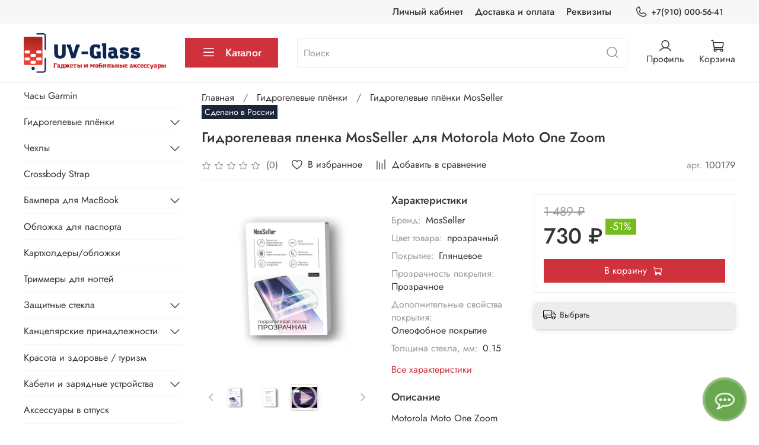

--- FILE ---
content_type: text/html; charset=utf-8
request_url: https://uv-glass.ru/product/gidrogelevaya-plenka-devia-dlya-motorola-moto-one-zoom-ne-steklo
body_size: 74575
content:
<!DOCTYPE html>
<html
  style="
    --color-btn-bg:#d0323d;
--color-btn-bg-is-dark:true;
--bg:#ffffff;
--bg-is-dark:false;

--color-text: var(--color-text-dark);
--color-text-minor-shade: var(--color-text-dark-minor-shade);
--color-text-major-shade: var(--color-text-dark-major-shade);
--color-text-half-shade: var(--color-text-dark-half-shade);

--color-notice-warning-is-dark:false;
--color-notice-success-is-dark:false;
--color-notice-error-is-dark:false;
--color-notice-info-is-dark:false;
--color-form-controls-bg:var(--bg);
--color-form-controls-bg-disabled:var(--bg-minor-shade);
--color-form-controls-border-color:var(--bg-half-shade);
--color-form-controls-color:var(--color-text);
--is-editor:false;


  "
  >
  <head><meta data-config="{&quot;product_id&quot;:300390073}" name="page-config" content="" /><meta data-config="{&quot;money_with_currency_format&quot;:{&quot;delimiter&quot;:&quot; &quot;,&quot;separator&quot;:&quot;.&quot;,&quot;format&quot;:&quot;%n %u&quot;,&quot;unit&quot;:&quot;₽&quot;,&quot;show_price_without_cents&quot;:1},&quot;currency_code&quot;:&quot;RUR&quot;,&quot;currency_iso_code&quot;:&quot;RUB&quot;,&quot;default_currency&quot;:{&quot;title&quot;:&quot;Российский рубль&quot;,&quot;code&quot;:&quot;RUR&quot;,&quot;rate&quot;:1.0,&quot;format_string&quot;:&quot;%n %u&quot;,&quot;unit&quot;:&quot;₽&quot;,&quot;price_separator&quot;:&quot;&quot;,&quot;is_default&quot;:true,&quot;price_delimiter&quot;:&quot;&quot;,&quot;show_price_with_delimiter&quot;:true,&quot;show_price_without_cents&quot;:true},&quot;facebook&quot;:{&quot;pixelActive&quot;:false,&quot;currency_code&quot;:&quot;RUB&quot;,&quot;use_variants&quot;:null},&quot;vk&quot;:{&quot;pixel_active&quot;:null,&quot;price_list_id&quot;:null},&quot;new_ya_metrika&quot;:true,&quot;ecommerce_data_container&quot;:&quot;dataLayer&quot;,&quot;common_js_version&quot;:null,&quot;vue_ui_version&quot;:null,&quot;feedback_captcha_enabled&quot;:&quot;1&quot;,&quot;account_id&quot;:1200070,&quot;hide_items_out_of_stock&quot;:false,&quot;forbid_order_over_existing&quot;:true,&quot;minimum_items_price&quot;:null,&quot;enable_comparison&quot;:true,&quot;locale&quot;:&quot;ru&quot;,&quot;client_group&quot;:null,&quot;consent_to_personal_data&quot;:{&quot;active&quot;:true,&quot;obligatory&quot;:true,&quot;description&quot;:&quot;\u003cp style=\&quot;text-align: center;\&quot;\u003e\u003cspan style=\&quot;font-size: 8pt;\&quot;\u003eЯ ознакомлен и согласен с условиями \u003ca href=\&quot;/page/oferta\&quot; target=\&quot;blank\&quot;\u003eоферты и политики конфиденциальности\u003c/a\u003e.\u003c/span\u003e\u003c/p\u003e&quot;},&quot;recaptcha_key&quot;:&quot;6LfXhUEmAAAAAOGNQm5_a2Ach-HWlFKD3Sq7vfFj&quot;,&quot;recaptcha_key_v3&quot;:&quot;6LcZi0EmAAAAAPNov8uGBKSHCvBArp9oO15qAhXa&quot;,&quot;yandex_captcha_key&quot;:&quot;ysc1_ec1ApqrRlTZTXotpTnO8PmXe2ISPHxsd9MO3y0rye822b9d2&quot;,&quot;checkout_float_order_content_block&quot;:false,&quot;available_products_characteristics_ids&quot;:null,&quot;sber_id_app_id&quot;:&quot;5b5a3c11-72e5-4871-8649-4cdbab3ba9a4&quot;,&quot;theme_generation&quot;:4,&quot;quick_checkout_captcha_enabled&quot;:false,&quot;max_order_lines_count&quot;:500,&quot;sber_bnpl_min_amount&quot;:1000,&quot;sber_bnpl_max_amount&quot;:150000,&quot;counter_settings&quot;:{&quot;data_layer_name&quot;:&quot;dataLayer&quot;,&quot;new_counters_setup&quot;:false,&quot;add_to_cart_event&quot;:true,&quot;remove_from_cart_event&quot;:true,&quot;add_to_wishlist_event&quot;:true},&quot;site_setting&quot;:{&quot;show_cart_button&quot;:true,&quot;show_service_button&quot;:false,&quot;show_marketplace_button&quot;:false,&quot;show_quick_checkout_button&quot;:false},&quot;warehouses&quot;:[{&quot;id&quot;:2998610,&quot;title&quot;:&quot;Основной&quot;,&quot;array_index&quot;:0},{&quot;id&quot;:4453889,&quot;title&quot;:&quot;Подготовить к продаже&quot;,&quot;array_index&quot;:1}],&quot;captcha_type&quot;:&quot;google&quot;,&quot;human_readable_urls&quot;:false}" name="shop-config" content="" /><meta name='js-evnvironment' content='production' /><meta name='default-locale' content='ru' /><meta name='insales-redefined-api-methods' content="[]" /><script type="text/javascript" src="https://static.insales-cdn.com/assets/static-versioned/v3.72/static/libs/lodash/4.17.21/lodash.min.js"></script>
<!--InsalesCounter -->
<script type="text/javascript">
(function() {
  if (typeof window.__insalesCounterId !== 'undefined') {
    return;
  }

  try {
    Object.defineProperty(window, '__insalesCounterId', {
      value: 1200070,
      writable: true,
      configurable: true
    });
  } catch (e) {
    console.error('InsalesCounter: Failed to define property, using fallback:', e);
    window.__insalesCounterId = 1200070;
  }

  if (typeof window.__insalesCounterId === 'undefined') {
    console.error('InsalesCounter: Failed to set counter ID');
    return;
  }

  let script = document.createElement('script');
  script.async = true;
  script.src = '/javascripts/insales_counter.js?7';
  let firstScript = document.getElementsByTagName('script')[0];
  firstScript.parentNode.insertBefore(script, firstScript);
})();
</script>
<!-- /InsalesCounter -->

    <!-- meta -->
<meta charset="UTF-8" /><title>Гидрогелевая пленка MosSeller для Motorola Moto One Zoom </title><meta name="description" content="Всё в наличии! Отправляем в день заказа. Самовывоз в Москве, метро Электрозаводская. Оперативная доставка по всей России.">
<meta data-config="{&quot;static-versioned&quot;: &quot;1.38&quot;}" name="theme-meta-data" content="">
<meta name="robots" content="index,follow" />
<meta http-equiv="X-UA-Compatible" content="IE=edge,chrome=1" />
<meta name="viewport" content="width=device-width, initial-scale=1.0" />
<meta name="SKYPE_TOOLBAR" content="SKYPE_TOOLBAR_PARSER_COMPATIBLE" />
<meta name="format-detection" content="telephone=no">

<!-- canonical url--><link rel="canonical" href="https://uv-glass.ru/product/gidrogelevaya-plenka-devia-dlya-motorola-moto-one-zoom-ne-steklo"/>


<!-- rss feed-->
    <meta property="og:title" content="Гидрогелевая пленка MosSeller для Motorola Moto One Zoom">
    <meta property="og:type" content="website">
    <meta property="og:url" content="https://uv-glass.ru/product/gidrogelevaya-plenka-devia-dlya-motorola-moto-one-zoom-ne-steklo">

    
      <meta property="og:image" content="https://static.insales-cdn.com/images/products/1/3985/2413236113/глян_мс1.jpg">
    




<!-- icons-->
<link rel="icon" type="image/png" sizes="16x16" href="https://static.insales-cdn.com/assets/1/6519/2906487/1709898788/favicon.png" /><style media="screen">
  @supports (content-visibility: hidden) {
    body:not(.settings_loaded) .page_layout {
      content-visibility: hidden;
    }
  }
  @supports not (content-visibility: hidden) {
    body:not(.settings_loaded) .page_layout {
      visibility: hidden;
    }
  }
</style>
<style>
  .settings_loaded .preloader {
  	display: none;
  }
  .preloader {
  position: fixed;
  top: 0;
  left: 0;
  width: 100%;
  height: 100%;
  z-index: 9999999999999;
  background: var(--bg);
  opacity: 1;
  visibility: visible;
  -webkit-transition: 0.2s all;
  -moz-transition: 0.2s all;
  -ms-transition: 0.2s all;
  -o-transition: 0.2s all;
  transition: 0.2s all;
      align-items: center;
  justify-content: center;
  display: flex;
  }
  .lds-ellipsis {
  display: inline-block;
  position: relative;
  width: 80px;
  height: 80px;
    opacity: 0.5;
}
.lds-ellipsis div {
  position: absolute;
  top: 33px;
  width: 13px;
  height: 13px;
  border-radius: 50%;
  background: #ddd;
  animation-timing-function: cubic-bezier(0, 1, 1, 0);
}
.lds-ellipsis div:nth-child(1) {
  left: 8px;
  animation: lds-ellipsis1 0.6s infinite;
}
.lds-ellipsis div:nth-child(2) {
  left: 8px;
  animation: lds-ellipsis2 0.6s infinite;
}
.lds-ellipsis div:nth-child(3) {
  left: 32px;
  animation: lds-ellipsis2 0.6s infinite;
}
.lds-ellipsis div:nth-child(4) {
  left: 56px;
  animation: lds-ellipsis3 0.6s infinite;
}
@keyframes lds-ellipsis1 {
  0% {
    transform: scale(0);
  }
  100% {
    transform: scale(1);
  }
}
@keyframes lds-ellipsis3 {
  0% {
    transform: scale(1);
  }
  100% {
    transform: scale(0);
  }
}
@keyframes lds-ellipsis2 {
  0% {
    transform: translate(0, 0);
  }
  100% {
    transform: translate(24px, 0);
  }
}
</style>

  <meta name='product-id' content='300390073' />
</head>
  <body data-multi-lang="false" data-theme-template="product" data-sidebar-type="sticky" data-sidebar-position="left">
    <div class="preloader">
      <div class="lds-ellipsis"><div></div><div></div><div></div><div></div></div>
    </div>
    <noscript>
<div class="njs-alert-overlay">
  <div class="njs-alert-wrapper">
    <div class="njs-alert">
      <p></p>
    </div>
  </div>
</div>
</noscript>

    <div class="page_layout page_layout_sticky_left ">
      <header>
      
        <div
  class="layout widget-type_system_widget_v4_header_4"
  style="--logo-img:'https://static.insales-cdn.com/files/1/5749/23811701/original/logo.png'; --logo-max-width:240px; --live-search:true; --hide-search:false; --hide-language:true; --hide-personal:false; --hide-compare:true; --hide-favorite:true; --hide-menu-photo:false; --hide-counts:true; --bage-bg:#76BC21; --bage-bg-is-dark:true; --bage-bg-minor-shade:#85d325; --bage-bg-minor-shade-is-dark:true; --bage-bg-major-shade:#93dc39; --bage-bg-major-shade-is-light:true; --bage-bg-half-shade:#bbe983; --bage-bg-half-shade-is-light:true; --header-wide-bg:true; --menu-grid-list-min-width:220px; --menu-grid-list-row-gap:4vw; --menu-grid-list-column-gap:5.5vw; --subcollections-items-limit:10; --img-border-radius:0px; --menu-img-ratio:1; --menu-img-fit:cover; --header-top-pt:0.5rem; --header-top-pb:0.5rem; --header-main-pt:1rem; --header-main-pb:1rem; --header-wide-content:false; --hide-desktop:false; --hide-mobile:false;"
  data-widget-drop-item-id="44474809"
  
  >
  <div class="layout__content">
    








<div class="header header_no-languages">
  <div class="header__content">
    <div class="header-part-top">
      <div class="header-part-top__inner">
        <div class="header__area-menu">
          <ul class="header__menu js-cut-list" data-navigation data-menu-handle="main-menu">
            
              <li class="header__menu-item" data-navigation-item data-menu-item-id="15239359">
                <div class="header__menu-controls">
                  <a href="/client_account/login" class="header__menu-link" data-navigation-link="/client_account/login">
                    Личный кабинет
                  </a>
                </div>
              </li>
            
              <li class="header__menu-item" data-navigation-item data-menu-item-id="17632550">
                <div class="header__menu-controls">
                  <a href="/page/dostavka-i-oplata" class="header__menu-link" data-navigation-link="/page/dostavka-i-oplata">
                    Доставка и оплата
                  </a>
                </div>
              </li>
            
              <li class="header__menu-item" data-navigation-item data-menu-item-id="17632567">
                <div class="header__menu-controls">
                  <a href="/page/rekvizity" class="header__menu-link" data-navigation-link="/page/rekvizity">
                    Реквизиты
                  </a>
                </div>
              </li>
            
          </ul>
        </div>

        <div class="header__area-contacts">
          
  
    <div class="header__phone">
      <a class="header__phone-value" href="tel:+79100005641">
        <span class="icon icon-phone"></span>
        +7(910) 000-56-41
      </a>
    </div>
  
  

        </div>

        
  

      </div>
    </div>


    <div class="header-part-main">
      <div class="header-part-main__inner">
        <div class="header__area-logo">
          
  
    
      <a href=" / " class="header__logo">
        <img src="https://static.insales-cdn.com/files/1/5749/23811701/original/logo.png" alt="UV-Glass" title="UV-Glass">
      </a>
    
  

        </div>

        <div class="header__area-catalog">
          <button type="button" class="button button_size-l header__show-collection-btn js-show-header-collections">
            <span class="icon icon-bars _show"></span>
            <span class="icon icon-times _hide"></span>
            Каталог
          </button>
        </div>

        <div class="header__area-search">
          
  <div class="header__search">
    <form action="/search" method="get" class="header__search-form">
      <input type="text" autocomplete="off" class="form-control form-control_size-l header__search-field" name="q" value="" placeholder="Поиск"  data-search-field >
      <button type="submit" class="button button_size-l header__search-btn">
        <span class="icon icon-search"></span>
      </button>
      <input type="hidden" name="lang" value="ru">
      <div class="header__search__results" data-search-result></div>
    </form>
  </div>

        </div>

        <div class="header__area-controls">
          
            <a href="/client_account/orders" class="header__control-btn header__cabinet">
              <span class="icon icon-user"></span>
              <span class="header__control-text">Профиль</span>
            </a>
          

          
            
          

          

          
            <a href="/cart_items" class="header__control-btn header__cart">
              <span class="icon icon-cart">
                <span class="header__control-bage cart-empty" data-cart-positions-count></span>
              </span>
              <span class="header__control-text">Корзина</span>
            </a>
          
        </div>


        

        

        <div class="header__collections">
          <button type="button" class="button header__collections-hide-btn js-hide-header-collections">
            <span class="icon icon-times"></span>
          </button>

          <div class="header__collections-content">
            <div class="header__collections-content-top">
              <div class="header__collections-title">Каталог</div>
              <ul class="grid-list header__collections-menu" data-navigation data-subcollections-items-limit=10>
                
                
                  
                    

                    <li class="header__collections-item is-level-1" data-navigation-item>
                      <a class="header__collections-head" href="/collection/chasy-garmin" data-navigation-link="/collection/chasy-garmin">
                        
                          

                          
                          
                          <div class="header__collections-photo">
                            <div class="img-ratio img-fit">
                              <div class="img-ratio__inner">
                                

                                
                                  <picture>
                                    <source data-srcset="https://static.insales-cdn.com/r/K7N2z7K7Nlk/rs:fit:240:240:1/plain/images/collections/1/6410/93714698/medium_1.jpg@webp" type="image/webp" class="lazyload">
                                    <img data-src="https://static.insales-cdn.com/images/collections/1/6410/93714698/medium_1.jpg" class="lazyload" alt="1.jpg">
                                  </picture>
                                
                              </div>
                            </div>
                          </div>
                        
                        <span class="header__collections-head-title">Часы Garmin</span>
                      </a>

                      
                    </li>
                  
                    

                    <li class="header__collections-item is-level-1" data-navigation-item>
                      <a class="header__collections-head" href="/collection/gidrogelevye-plyonki" data-navigation-link="/collection/gidrogelevye-plyonki">
                        
                          

                          
                          
                          <div class="header__collections-photo">
                            <div class="img-ratio img-fit">
                              <div class="img-ratio__inner">
                                

                                
                                  <picture>
                                    <source data-srcset="https://static.insales-cdn.com/r/apaNSstybSw/rs:fit:240:240:1/plain/images/products/1/617/2416050793/medium_%D0%B3%D0%BB%D1%8F%D0%BD_%D0%BC%D1%811.jpg@webp" type="image/webp" class="lazyload">
                                    <img data-src="https://static.insales-cdn.com/images/products/1/617/2416050793/medium_глян_мс1.jpg" class="lazyload" alt="Гидрогелевые плёнки">
                                  </picture>
                                
                              </div>
                            </div>
                          </div>
                        
                        <span class="header__collections-head-title">Гидрогелевые плёнки</span>
                      </a>

                      
                        <ul class="header__collections-submenu" data-navigation-submenu>
                          
                            <li class="header__collections-item " data-navigation-item>
                              <div class="header__collections-controls">
                                <a href="/collection/gidrogelevye-plyonki-uv-glass" class="header__collections-link" data-navigation-link="/collection/gidrogelevye-plyonki-uv-glass">
                                  <span class="header__collections-item-name">Гидрогелевые плёнки UV-Glass</span>
                                  
                                </a>
                              </div>
                            </li>
                          
                            <li class="header__collections-item " data-navigation-item>
                              <div class="header__collections-controls">
                                <a href="/collection/gidrogelevye-plenki" class="header__collections-link" data-navigation-link="/collection/gidrogelevye-plenki">
                                  <span class="header__collections-item-name">Гидрогелевые плёнки MosSeller</span>
                                  
                                </a>
                              </div>
                            </li>
                          
                        </ul>
                        <div class="header__collections-show-more ">
                          <span class="button-link header__collections-show-more-link js-show-more-subcollections">
                            <span class="header__collections-show-more-text-show">Показать все</span>
                            <span class="header__collections-show-more-text-hide">Скрыть</span>
                            <span class="icon icon-angle-down"></span>
                          </span>
                        </div>
                      
                    </li>
                  
                    

                    <li class="header__collections-item is-level-1" data-navigation-item>
                      <a class="header__collections-head" href="/collection/chehly" data-navigation-link="/collection/chehly">
                        
                          

                          
                          
                          <div class="header__collections-photo">
                            <div class="img-ratio img-fit">
                              <div class="img-ratio__inner">
                                

                                
                                  <picture>
                                    <source data-srcset="https://static.insales-cdn.com/r/EDnVZ1bIkLA/rs:fit:240:240:1/plain/images/collections/1/7873/93445825/medium_4115.970.jpg@webp" type="image/webp" class="lazyload">
                                    <img data-src="https://static.insales-cdn.com/images/collections/1/7873/93445825/medium_4115.970.jpg" class="lazyload" alt="4115.970.jpg">
                                  </picture>
                                
                              </div>
                            </div>
                          </div>
                        
                        <span class="header__collections-head-title">Чехлы</span>
                      </a>

                      
                        <ul class="header__collections-submenu" data-navigation-submenu>
                          
                            <li class="header__collections-item " data-navigation-item>
                              <div class="header__collections-controls">
                                <a href="/collection/xiaomi-35c1b1" class="header__collections-link" data-navigation-link="/collection/xiaomi-35c1b1">
                                  <span class="header__collections-item-name">Xiaomi</span>
                                  
                                </a>
                              </div>
                            </li>
                          
                            <li class="header__collections-item " data-navigation-item>
                              <div class="header__collections-controls">
                                <a href="/collection/apple" class="header__collections-link" data-navigation-link="/collection/apple">
                                  <span class="header__collections-item-name">Apple</span>
                                  
                                </a>
                              </div>
                            </li>
                          
                            <li class="header__collections-item " data-navigation-item>
                              <div class="header__collections-controls">
                                <a href="/collection/poco-2" class="header__collections-link" data-navigation-link="/collection/poco-2">
                                  <span class="header__collections-item-name">Poco</span>
                                  
                                </a>
                              </div>
                            </li>
                          
                            <li class="header__collections-item " data-navigation-item>
                              <div class="header__collections-controls">
                                <a href="/collection/samsung-7f44d7" class="header__collections-link" data-navigation-link="/collection/samsung-7f44d7">
                                  <span class="header__collections-item-name">Samsung</span>
                                  
                                </a>
                              </div>
                            </li>
                          
                            <li class="header__collections-item " data-navigation-item>
                              <div class="header__collections-controls">
                                <a href="/collection/google-3" class="header__collections-link" data-navigation-link="/collection/google-3">
                                  <span class="header__collections-item-name">Google</span>
                                  
                                </a>
                              </div>
                            </li>
                          
                            <li class="header__collections-item " data-navigation-item>
                              <div class="header__collections-controls">
                                <a href="/collection/huawei-b90502" class="header__collections-link" data-navigation-link="/collection/huawei-b90502">
                                  <span class="header__collections-item-name">Huawei</span>
                                  
                                </a>
                              </div>
                            </li>
                          
                            <li class="header__collections-item " data-navigation-item>
                              <div class="header__collections-controls">
                                <a href="/collection/honor-3" class="header__collections-link" data-navigation-link="/collection/honor-3">
                                  <span class="header__collections-item-name">Honor</span>
                                  
                                </a>
                              </div>
                            </li>
                          
                            <li class="header__collections-item " data-navigation-item>
                              <div class="header__collections-controls">
                                <a href="/collection/oneplus-fde58a" class="header__collections-link" data-navigation-link="/collection/oneplus-fde58a">
                                  <span class="header__collections-item-name">OnePlus</span>
                                  
                                </a>
                              </div>
                            </li>
                          
                            <li class="header__collections-item " data-navigation-item>
                              <div class="header__collections-controls">
                                <a href="/collection/asus-3" class="header__collections-link" data-navigation-link="/collection/asus-3">
                                  <span class="header__collections-item-name">Asus</span>
                                  
                                </a>
                              </div>
                            </li>
                          
                            <li class="header__collections-item " data-navigation-item>
                              <div class="header__collections-controls">
                                <a href="/collection/motorola-113c6e" class="header__collections-link" data-navigation-link="/collection/motorola-113c6e">
                                  <span class="header__collections-item-name">Motorola</span>
                                  
                                </a>
                              </div>
                            </li>
                          
                            <li class="header__collections-item is-hide" data-navigation-item>
                              <div class="header__collections-controls">
                                <a href="/collection/nothing-phone-2" class="header__collections-link" data-navigation-link="/collection/nothing-phone-2">
                                  <span class="header__collections-item-name">Nothing Phone</span>
                                  
                                </a>
                              </div>
                            </li>
                          
                            <li class="header__collections-item is-hide" data-navigation-item>
                              <div class="header__collections-controls">
                                <a href="/collection/oppo-ad7caf" class="header__collections-link" data-navigation-link="/collection/oppo-ad7caf">
                                  <span class="header__collections-item-name">Oppo</span>
                                  
                                </a>
                              </div>
                            </li>
                          
                            <li class="header__collections-item is-hide" data-navigation-item>
                              <div class="header__collections-controls">
                                <a href="/collection/realme-3" class="header__collections-link" data-navigation-link="/collection/realme-3">
                                  <span class="header__collections-item-name">Realme</span>
                                  
                                </a>
                              </div>
                            </li>
                          
                            <li class="header__collections-item is-hide" data-navigation-item>
                              <div class="header__collections-controls">
                                <a href="/collection/infinix-56a6fa" class="header__collections-link" data-navigation-link="/collection/infinix-56a6fa">
                                  <span class="header__collections-item-name">Infinix</span>
                                  
                                </a>
                              </div>
                            </li>
                          
                            <li class="header__collections-item is-hide" data-navigation-item>
                              <div class="header__collections-controls">
                                <a href="/collection/black-shark-2" class="header__collections-link" data-navigation-link="/collection/black-shark-2">
                                  <span class="header__collections-item-name">Black Shark</span>
                                  
                                </a>
                              </div>
                            </li>
                          
                            <li class="header__collections-item is-hide" data-navigation-item>
                              <div class="header__collections-controls">
                                <a href="/collection/nubia-3" class="header__collections-link" data-navigation-link="/collection/nubia-3">
                                  <span class="header__collections-item-name">Nubia</span>
                                  
                                </a>
                              </div>
                            </li>
                          
                            <li class="header__collections-item is-hide" data-navigation-item>
                              <div class="header__collections-controls">
                                <a href="/collection/sony-3" class="header__collections-link" data-navigation-link="/collection/sony-3">
                                  <span class="header__collections-item-name">Sony</span>
                                  
                                </a>
                              </div>
                            </li>
                          
                            <li class="header__collections-item is-hide" data-navigation-item>
                              <div class="header__collections-controls">
                                <a href="/collection/vivo-aebe24" class="header__collections-link" data-navigation-link="/collection/vivo-aebe24">
                                  <span class="header__collections-item-name">Vivo</span>
                                  
                                </a>
                              </div>
                            </li>
                          
                        </ul>
                        <div class="header__collections-show-more is-show">
                          <span class="button-link header__collections-show-more-link js-show-more-subcollections">
                            <span class="header__collections-show-more-text-show">Показать все</span>
                            <span class="header__collections-show-more-text-hide">Скрыть</span>
                            <span class="icon icon-angle-down"></span>
                          </span>
                        </div>
                      
                    </li>
                  
                    

                    <li class="header__collections-item is-level-1" data-navigation-item>
                      <a class="header__collections-head" href="/collection/crossbody-strap" data-navigation-link="/collection/crossbody-strap">
                        
                          

                          
                          
                          <div class="header__collections-photo">
                            <div class="img-ratio img-fit">
                              <div class="img-ratio__inner">
                                

                                
                                  <picture>
                                    <source data-srcset="https://static.insales-cdn.com/r/CCcpj91WJEM/rs:fit:240:240:1/plain/images/products/1/5169/2625229873/medium_Frame_110.png@webp" type="image/webp" class="lazyload">
                                    <img data-src="https://static.insales-cdn.com/images/products/1/5169/2625229873/medium_Frame_110.png" class="lazyload" alt="Crossbody Strap">
                                  </picture>
                                
                              </div>
                            </div>
                          </div>
                        
                        <span class="header__collections-head-title">Crossbody Strap</span>
                      </a>

                      
                    </li>
                  
                    

                    <li class="header__collections-item is-level-1" data-navigation-item>
                      <a class="header__collections-head" href="/collection/bampera-dlya-macbook" data-navigation-link="/collection/bampera-dlya-macbook">
                        
                          

                          
                          
                          <div class="header__collections-photo">
                            <div class="img-ratio img-fit">
                              <div class="img-ratio__inner">
                                

                                
                                  <picture>
                                    <source data-srcset="https://static.insales-cdn.com/r/_juiq8EfKLo/rs:fit:240:240:1/plain/images/products/1/6489/2625337689/medium_%D0%A1%D0%B5%D1%80%D1%8B%D0%B8%CC%86-1.png@webp" type="image/webp" class="lazyload">
                                    <img data-src="https://static.insales-cdn.com/images/products/1/6489/2625337689/medium_Серый-1.png" class="lazyload" alt="Бампера для MacBook">
                                  </picture>
                                
                              </div>
                            </div>
                          </div>
                        
                        <span class="header__collections-head-title">Бампера для MacBook</span>
                      </a>

                      
                        <ul class="header__collections-submenu" data-navigation-submenu>
                          
                            <li class="header__collections-item " data-navigation-item>
                              <div class="header__collections-controls">
                                <a href="/collection/apple-macbook-air-13-m2-m3-m4" class="header__collections-link" data-navigation-link="/collection/apple-macbook-air-13-m2-m3-m4">
                                  <span class="header__collections-item-name">Apple MacBook Air 13 (M2, M3, M4)</span>
                                  
                                </a>
                              </div>
                            </li>
                          
                            <li class="header__collections-item " data-navigation-item>
                              <div class="header__collections-controls">
                                <a href="/collection/apple-macbook-air-156-m2-m3-m4" class="header__collections-link" data-navigation-link="/collection/apple-macbook-air-156-m2-m3-m4">
                                  <span class="header__collections-item-name">Apple MacBook Air 15.3 (M2, M3, M4)</span>
                                  
                                </a>
                              </div>
                            </li>
                          
                            <li class="header__collections-item " data-navigation-item>
                              <div class="header__collections-controls">
                                <a href="/collection/apple-macbook-pro-14-m1-m2-m3-m4-m5" class="header__collections-link" data-navigation-link="/collection/apple-macbook-pro-14-m1-m2-m3-m4-m5">
                                  <span class="header__collections-item-name">Apple MacBook Pro 14 (M1, M2, M3, M4, M5)</span>
                                  
                                </a>
                              </div>
                            </li>
                          
                            <li class="header__collections-item " data-navigation-item>
                              <div class="header__collections-controls">
                                <a href="/collection/macbook-pro-13-2018-2020-2022" class="header__collections-link" data-navigation-link="/collection/macbook-pro-13-2018-2020-2022">
                                  <span class="header__collections-item-name">Macbook Pro 13 2018 / 2020 / 2022</span>
                                  
                                </a>
                              </div>
                            </li>
                          
                            <li class="header__collections-item " data-navigation-item>
                              <div class="header__collections-controls">
                                <a href="/collection/macbook-pro-16-m1-m2-m3-m4" class="header__collections-link" data-navigation-link="/collection/macbook-pro-16-m1-m2-m3-m4">
                                  <span class="header__collections-item-name">Macbook Pro 16 M1/ M2/ M3/ M4</span>
                                  
                                </a>
                              </div>
                            </li>
                          
                        </ul>
                        <div class="header__collections-show-more ">
                          <span class="button-link header__collections-show-more-link js-show-more-subcollections">
                            <span class="header__collections-show-more-text-show">Показать все</span>
                            <span class="header__collections-show-more-text-hide">Скрыть</span>
                            <span class="icon icon-angle-down"></span>
                          </span>
                        </div>
                      
                    </li>
                  
                    

                    <li class="header__collections-item is-level-1" data-navigation-item>
                      <a class="header__collections-head" href="/collection/oblozhka-dlya-pasporta" data-navigation-link="/collection/oblozhka-dlya-pasporta">
                        
                          

                          
                          
                          <div class="header__collections-photo">
                            <div class="img-ratio img-fit">
                              <div class="img-ratio__inner">
                                

                                
                                  <picture>
                                    <source data-srcset="https://static.insales-cdn.com/r/9pe2s0BvsV8/rs:fit:240:240:1/plain/images/products/1/6873/2555362009/medium_%D0%9A%D0%BE%D1%80%D0%B8%D1%87%D0%BD%D0%B5%D0%B2%D1%8B%D0%B9_1.png@webp" type="image/webp" class="lazyload">
                                    <img data-src="https://static.insales-cdn.com/images/products/1/6873/2555362009/medium_Коричневый_1.png" class="lazyload" alt="Обложка для паспорта">
                                  </picture>
                                
                              </div>
                            </div>
                          </div>
                        
                        <span class="header__collections-head-title">Обложка для паспорта</span>
                      </a>

                      
                    </li>
                  
                    

                    <li class="header__collections-item is-level-1" data-navigation-item>
                      <a class="header__collections-head" href="/collection/kartholdery" data-navigation-link="/collection/kartholdery">
                        
                          

                          
                          
                          <div class="header__collections-photo">
                            <div class="img-ratio img-fit">
                              <div class="img-ratio__inner">
                                

                                
                                  <picture>
                                    <source data-srcset="https://static.insales-cdn.com/r/Tev1zn-MUag/rs:fit:240:240:1/plain/images/products/1/1705/2434025129/medium_%D0%A7%D0%B5%D1%80%D0%BD%D1%8B%D0%B8%CC%86_1.png@webp" type="image/webp" class="lazyload">
                                    <img data-src="https://static.insales-cdn.com/images/products/1/1705/2434025129/medium_Черный_1.png" class="lazyload" alt="Картхолдеры/обложки">
                                  </picture>
                                
                              </div>
                            </div>
                          </div>
                        
                        <span class="header__collections-head-title">Картхолдеры/обложки</span>
                      </a>

                      
                    </li>
                  
                    

                    <li class="header__collections-item is-level-1" data-navigation-item>
                      <a class="header__collections-head" href="/collection/trimmery-dlya-nogtey" data-navigation-link="/collection/trimmery-dlya-nogtey">
                        
                          

                          
                          
                          <div class="header__collections-photo">
                            <div class="img-ratio img-fit">
                              <div class="img-ratio__inner">
                                

                                
                                  <picture>
                                    <source data-srcset="https://static.insales-cdn.com/r/LP3g-pBlA4o/rs:fit:240:240:1/plain/images/products/1/3897/2413088569/medium_Frame_1.png@webp" type="image/webp" class="lazyload">
                                    <img data-src="https://static.insales-cdn.com/images/products/1/3897/2413088569/medium_Frame_1.png" class="lazyload" alt="Триммеры для ногтей">
                                  </picture>
                                
                              </div>
                            </div>
                          </div>
                        
                        <span class="header__collections-head-title">Триммеры для ногтей</span>
                      </a>

                      
                    </li>
                  
                    

                    <li class="header__collections-item is-level-1" data-navigation-item>
                      <a class="header__collections-head" href="/collection/zaschitnye-stekla-2" data-navigation-link="/collection/zaschitnye-stekla-2">
                        
                          

                          
                          
                          <div class="header__collections-photo">
                            <div class="img-ratio img-fit">
                              <div class="img-ratio__inner">
                                

                                
                                  <picture>
                                    <source data-srcset="https://static.insales-cdn.com/r/b4b0u2qN-yQ/rs:fit:240:240:1/plain/images/products/1/2281/2655013097/medium_Frame_175.png@webp" type="image/webp" class="lazyload">
                                    <img data-src="https://static.insales-cdn.com/images/products/1/2281/2655013097/medium_Frame_175.png" class="lazyload" alt="Защитные стекла">
                                  </picture>
                                
                              </div>
                            </div>
                          </div>
                        
                        <span class="header__collections-head-title">Защитные стекла</span>
                      </a>

                      
                        <ul class="header__collections-submenu" data-navigation-submenu>
                          
                            <li class="header__collections-item " data-navigation-item>
                              <div class="header__collections-controls">
                                <a href="/collection/na-sony" class="header__collections-link" data-navigation-link="/collection/na-sony">
                                  <span class="header__collections-item-name">На Sony</span>
                                  
                                </a>
                              </div>
                            </li>
                          
                            <li class="header__collections-item " data-navigation-item>
                              <div class="header__collections-controls">
                                <a href="/collection/na-google" class="header__collections-link" data-navigation-link="/collection/na-google">
                                  <span class="header__collections-item-name">На Google</span>
                                  
                                </a>
                              </div>
                            </li>
                          
                            <li class="header__collections-item " data-navigation-item>
                              <div class="header__collections-controls">
                                <a href="/collection/na-samsung" class="header__collections-link" data-navigation-link="/collection/na-samsung">
                                  <span class="header__collections-item-name">На Samsung</span>
                                  
                                </a>
                              </div>
                            </li>
                          
                            <li class="header__collections-item " data-navigation-item>
                              <div class="header__collections-controls">
                                <a href="/collection/na-huawei" class="header__collections-link" data-navigation-link="/collection/na-huawei">
                                  <span class="header__collections-item-name">На Huawei</span>
                                  
                                </a>
                              </div>
                            </li>
                          
                            <li class="header__collections-item " data-navigation-item>
                              <div class="header__collections-controls">
                                <a href="/collection/na-honor" class="header__collections-link" data-navigation-link="/collection/na-honor">
                                  <span class="header__collections-item-name">На Honor</span>
                                  
                                </a>
                              </div>
                            </li>
                          
                            <li class="header__collections-item " data-navigation-item>
                              <div class="header__collections-controls">
                                <a href="/collection/na-oneplus" class="header__collections-link" data-navigation-link="/collection/na-oneplus">
                                  <span class="header__collections-item-name">На OnePlus</span>
                                  
                                </a>
                              </div>
                            </li>
                          
                            <li class="header__collections-item " data-navigation-item>
                              <div class="header__collections-controls">
                                <a href="/collection/na-xiaomi" class="header__collections-link" data-navigation-link="/collection/na-xiaomi">
                                  <span class="header__collections-item-name">На Xiaomi</span>
                                  
                                </a>
                              </div>
                            </li>
                          
                            <li class="header__collections-item " data-navigation-item>
                              <div class="header__collections-controls">
                                <a href="/collection/na-realme" class="header__collections-link" data-navigation-link="/collection/na-realme">
                                  <span class="header__collections-item-name">На Realme</span>
                                  
                                </a>
                              </div>
                            </li>
                          
                            <li class="header__collections-item " data-navigation-item>
                              <div class="header__collections-controls">
                                <a href="/collection/na-apple-watch" class="header__collections-link" data-navigation-link="/collection/na-apple-watch">
                                  <span class="header__collections-item-name">На Apple Watch</span>
                                  
                                </a>
                              </div>
                            </li>
                          
                        </ul>
                        <div class="header__collections-show-more ">
                          <span class="button-link header__collections-show-more-link js-show-more-subcollections">
                            <span class="header__collections-show-more-text-show">Показать все</span>
                            <span class="header__collections-show-more-text-hide">Скрыть</span>
                            <span class="icon icon-angle-down"></span>
                          </span>
                        </div>
                      
                    </li>
                  
                    

                    <li class="header__collections-item is-level-1" data-navigation-item>
                      <a class="header__collections-head" href="/collection/kantselyarskie-prinadlezhnosti" data-navigation-link="/collection/kantselyarskie-prinadlezhnosti">
                        
                          

                          
                          
                          <div class="header__collections-photo">
                            <div class="img-ratio img-fit">
                              <div class="img-ratio__inner">
                                

                                
                                  <picture>
                                    <source data-srcset="https://static.insales-cdn.com/images/collections/1/5617/90674673/medium_orig__2_.webp" type="image/webp" class="lazyload">
                                    <img data-src="https://static.insales-cdn.com/images/collections/1/5617/90674673/medium_orig__2_.webp" class="lazyload" alt="orig__2_.webp">
                                  </picture>
                                
                              </div>
                            </div>
                          </div>
                        
                        <span class="header__collections-head-title">Канцелярские принадлежности</span>
                      </a>

                      
                        <ul class="header__collections-submenu" data-navigation-submenu>
                          
                            <li class="header__collections-item " data-navigation-item>
                              <div class="header__collections-controls">
                                <a href="/collection/pechati-i-shtampy" class="header__collections-link" data-navigation-link="/collection/pechati-i-shtampy">
                                  <span class="header__collections-item-name">Печати и штампы</span>
                                  
                                </a>
                              </div>
                            </li>
                          
                        </ul>
                        <div class="header__collections-show-more ">
                          <span class="button-link header__collections-show-more-link js-show-more-subcollections">
                            <span class="header__collections-show-more-text-show">Показать все</span>
                            <span class="header__collections-show-more-text-hide">Скрыть</span>
                            <span class="icon icon-angle-down"></span>
                          </span>
                        </div>
                      
                    </li>
                  
                    

                    <li class="header__collections-item is-level-1" data-navigation-item>
                      <a class="header__collections-head" href="/collection/krasota-i-zdorovie" data-navigation-link="/collection/krasota-i-zdorovie">
                        
                          

                          
                          
                          <div class="header__collections-photo">
                            <div class="img-ratio img-fit">
                              <div class="img-ratio__inner">
                                

                                
                                  <picture>
                                    <source data-srcset="https://static.insales-cdn.com/r/6yjMlbrTaNg/rs:fit:240:240:1/plain/images/products/1/7105/2413083585/medium_1.jpg@webp" type="image/webp" class="lazyload">
                                    <img data-src="https://static.insales-cdn.com/images/products/1/7105/2413083585/medium_1.jpg" class="lazyload" alt="Красота и здоровье / туризм">
                                  </picture>
                                
                              </div>
                            </div>
                          </div>
                        
                        <span class="header__collections-head-title">Красота и здоровье / туризм</span>
                      </a>

                      
                    </li>
                  
                    

                    <li class="header__collections-item is-level-1" data-navigation-item>
                      <a class="header__collections-head" href="/collection/kabeli-i-zaryadnye-ustroystva" data-navigation-link="/collection/kabeli-i-zaryadnye-ustroystva">
                        
                          

                          
                          
                          <div class="header__collections-photo">
                            <div class="img-ratio img-fit">
                              <div class="img-ratio__inner">
                                

                                
                                  <picture>
                                    <source data-srcset="https://static.insales-cdn.com/r/AY67l8blndU/rs:fit:240:240:1/plain/images/products/1/5737/2413090409/medium_1.jpg@webp" type="image/webp" class="lazyload">
                                    <img data-src="https://static.insales-cdn.com/images/products/1/5737/2413090409/medium_1.jpg" class="lazyload" alt="Кабели и зарядные устройства">
                                  </picture>
                                
                              </div>
                            </div>
                          </div>
                        
                        <span class="header__collections-head-title">Кабели и зарядные устройства</span>
                      </a>

                      
                        <ul class="header__collections-submenu" data-navigation-submenu>
                          
                            <li class="header__collections-item " data-navigation-item>
                              <div class="header__collections-controls">
                                <a href="/collection/besprovodnye-zaryadki" class="header__collections-link" data-navigation-link="/collection/besprovodnye-zaryadki">
                                  <span class="header__collections-item-name">Беспроводные зарядки</span>
                                  
                                </a>
                              </div>
                            </li>
                          
                            <li class="header__collections-item " data-navigation-item>
                              <div class="header__collections-controls">
                                <a href="/collection/vneshnie-akkumulyatory" class="header__collections-link" data-navigation-link="/collection/vneshnie-akkumulyatory">
                                  <span class="header__collections-item-name">Внешние аккумуляторы</span>
                                  
                                </a>
                              </div>
                            </li>
                          
                            <li class="header__collections-item " data-navigation-item>
                              <div class="header__collections-controls">
                                <a href="/collection/derzhateli-i-monopody" class="header__collections-link" data-navigation-link="/collection/derzhateli-i-monopody">
                                  <span class="header__collections-item-name">Держатели и моноподы</span>
                                  
                                </a>
                              </div>
                            </li>
                          
                            <li class="header__collections-item " data-navigation-item>
                              <div class="header__collections-controls">
                                <a href="/collection/kabeli" class="header__collections-link" data-navigation-link="/collection/kabeli">
                                  <span class="header__collections-item-name">Кабели</span>
                                  
                                </a>
                              </div>
                            </li>
                          
                            <li class="header__collections-item " data-navigation-item>
                              <div class="header__collections-controls">
                                <a href="/collection/setevye-zaryadnye-ustroystva" class="header__collections-link" data-navigation-link="/collection/setevye-zaryadnye-ustroystva">
                                  <span class="header__collections-item-name">Сетевые зарядные устройства</span>
                                  
                                </a>
                              </div>
                            </li>
                          
                            <li class="header__collections-item " data-navigation-item>
                              <div class="header__collections-controls">
                                <a href="/collection/avtomobilnye-zaryadki" class="header__collections-link" data-navigation-link="/collection/avtomobilnye-zaryadki">
                                  <span class="header__collections-item-name">Автомобильные зарядки</span>
                                  
                                </a>
                              </div>
                            </li>
                          
                        </ul>
                        <div class="header__collections-show-more ">
                          <span class="button-link header__collections-show-more-link js-show-more-subcollections">
                            <span class="header__collections-show-more-text-show">Показать все</span>
                            <span class="header__collections-show-more-text-hide">Скрыть</span>
                            <span class="icon icon-angle-down"></span>
                          </span>
                        </div>
                      
                    </li>
                  
                    

                    <li class="header__collections-item is-level-1" data-navigation-item>
                      <a class="header__collections-head" href="/collection/aksessuary-v-otpusk" data-navigation-link="/collection/aksessuary-v-otpusk">
                        
                          

                          
                          
                          <div class="header__collections-photo">
                            <div class="img-ratio img-fit">
                              <div class="img-ratio__inner">
                                

                                
                                  <picture>
                                    <source data-srcset="https://static.insales-cdn.com/r/UjbEifXf_xo/rs:fit:240:240:1/plain/images/products/1/7201/2413083681/medium_1.jpg@webp" type="image/webp" class="lazyload">
                                    <img data-src="https://static.insales-cdn.com/images/products/1/7201/2413083681/medium_1.jpg" class="lazyload" alt="Аксессуары в отпуск">
                                  </picture>
                                
                              </div>
                            </div>
                          </div>
                        
                        <span class="header__collections-head-title">Аксессуары в отпуск</span>
                      </a>

                      
                    </li>
                  
                    

                    <li class="header__collections-item is-level-1" data-navigation-item>
                      <a class="header__collections-head" href="/collection/tovary-dlya-doma" data-navigation-link="/collection/tovary-dlya-doma">
                        
                          

                          
                          
                          <div class="header__collections-photo">
                            <div class="img-ratio img-fit">
                              <div class="img-ratio__inner">
                                

                                
                                  <picture>
                                    <source data-srcset="https://static.insales-cdn.com/r/JoA0MqvR5LE/rs:fit:240:240:1/plain/images/collections/1/7975/93445927/medium_8c3be0ec09e3865dde4f864a2a7a8ba5.jpg@webp" type="image/webp" class="lazyload">
                                    <img data-src="https://static.insales-cdn.com/images/collections/1/7975/93445927/medium_8c3be0ec09e3865dde4f864a2a7a8ba5.jpg" class="lazyload" alt="8c3be0ec09e3865dde4f864a2a7a8ba5.jpg">
                                  </picture>
                                
                              </div>
                            </div>
                          </div>
                        
                        <span class="header__collections-head-title">Товары для дома</span>
                      </a>

                      
                    </li>
                  
                    

                    <li class="header__collections-item is-level-1" data-navigation-item>
                      <a class="header__collections-head" href="/collection/detskie-chemodany-muuhoo" data-navigation-link="/collection/detskie-chemodany-muuhoo">
                        
                          

                          
                          
                          <div class="header__collections-photo">
                            <div class="img-ratio img-fit">
                              <div class="img-ratio__inner">
                                

                                
                                  <picture>
                                    <source data-srcset="https://static.insales-cdn.com/images/products/1/6897/2413083377/medium_1.webp" type="image/webp" class="lazyload">
                                    <img data-src="https://static.insales-cdn.com/images/products/1/6897/2413083377/medium_1.webp" class="lazyload" alt="Детские чемоданы MuuHoo">
                                  </picture>
                                
                              </div>
                            </div>
                          </div>
                        
                        <span class="header__collections-head-title">Детские чемоданы MuuHoo</span>
                      </a>

                      
                    </li>
                  
                    

                    <li class="header__collections-item is-level-1" data-navigation-item>
                      <a class="header__collections-head" href="/collection/dlya-shveynyh-masterskih" data-navigation-link="/collection/dlya-shveynyh-masterskih">
                        
                          

                          
                          
                          <div class="header__collections-photo">
                            <div class="img-ratio img-fit">
                              <div class="img-ratio__inner">
                                

                                
                                  <picture>
                                    <source data-srcset="https://static.insales-cdn.com/r/9Bfo1i2tO9c/rs:fit:240:240:1/plain/images/products/1/6721/2413083201/medium_125-20.png@webp" type="image/webp" class="lazyload">
                                    <img data-src="https://static.insales-cdn.com/images/products/1/6721/2413083201/medium_125-20.png" class="lazyload" alt="Для швейных мастерских">
                                  </picture>
                                
                              </div>
                            </div>
                          </div>
                        
                        <span class="header__collections-head-title">Для швейных мастерских</span>
                      </a>

                      
                    </li>
                  
                    

                    <li class="header__collections-item is-level-1" data-navigation-item>
                      <a class="header__collections-head" href="/collection/smartfony" data-navigation-link="/collection/smartfony">
                        
                          

                          
                          
                          <div class="header__collections-photo">
                            <div class="img-ratio img-fit">
                              <div class="img-ratio__inner">
                                

                                
                                  <picture>
                                    <source data-srcset="https://static.insales-cdn.com/images/products/1/2145/2677893217/medium_1.webp" type="image/webp" class="lazyload">
                                    <img data-src="https://static.insales-cdn.com/images/products/1/2145/2677893217/medium_1.webp" class="lazyload" alt="Смартфоны">
                                  </picture>
                                
                              </div>
                            </div>
                          </div>
                        
                        <span class="header__collections-head-title">Смартфоны</span>
                      </a>

                      
                    </li>
                  
                
              </ul>
            </div>
            <div class="header__collections-content-bottom">
              
  


              <ul class="header__mobile-menu" data-navigation data-menu-handle="main-menu">
                
                  <li class="header__mobile-menu-item" data-navigation-item data-menu-item-id="15239359">
                    <div class="header__mobile-menu-controls">
                      <a href="/client_account/login" class="header__mobile-menu-link" data-navigation-link="/client_account/login">
                        Личный кабинет
                      </a>
                    </div>
                  </li>
                
                  <li class="header__mobile-menu-item" data-navigation-item data-menu-item-id="17632550">
                    <div class="header__mobile-menu-controls">
                      <a href="/page/dostavka-i-oplata" class="header__mobile-menu-link" data-navigation-link="/page/dostavka-i-oplata">
                        Доставка и оплата
                      </a>
                    </div>
                  </li>
                
                  <li class="header__mobile-menu-item" data-navigation-item data-menu-item-id="17632567">
                    <div class="header__mobile-menu-controls">
                      <a href="/page/rekvizity" class="header__mobile-menu-link" data-navigation-link="/page/rekvizity">
                        Реквизиты
                      </a>
                    </div>
                  </li>
                
              </ul>
              <div class="header__other">
                <div class="other-phones">
                  
  
    <div class="header__phone">
      <a class="header__phone-value" href="tel:+79100005641">
        <span class="icon icon-phone"></span>
        +7(910) 000-56-41
      </a>
    </div>
  
  

                </div>
              </div>
            </div>
          </div>
        </div>
      </div>
    </div>
  </div>

  <div class="header-mobile-panel">
    <div class="header-mobile-panel__content">
      <div class="header-mobile-panel__top">
        <button type="button" class="button button_size-m header-mobile-panel__show-menu-btn js-show-header-collections">
          <span class="icon icon-bars _show"></span>
          <span class="icon icon-times _hide"></span>
        </button>
        <div class="header-mobile-panel__personal">
          <a href="/client_account/orders" class="header__control-btn header__cabinet">
            <span class="icon icon-user"></span>
            <span class="header__control-text">Профиль</span>
          </a>
          
            
          
        </div>

        <div class="header-mobile-panel__logo">
          
  
    
      <a href=" / " class="header__logo">
        <img src="https://static.insales-cdn.com/files/1/5749/23811701/original/logo.png" alt="UV-Glass" title="UV-Glass">
      </a>
    
  

        </div>

        <div class="header-mobile-panel__controls">
          
          
            <a href="/cart_items" class="header__control-btn header__mobile-cart">
              <span class="icon icon-cart">
                <span class="header__control-bage cart-empty" data-cart-positions-count></span>
              </span>
            </a>
          
        </div>
      </div>
      <div class="header-mobile-panel__bottom">
        <button type="button" class="button button_size-m header-mobile-panel__show-menu-btn js-show-header-collections">
          <span class="icon icon-bars _show"></span>
          <span class="icon icon-times _hide"></span>
        </button>
        
  <div class="header__search">
    <form action="/search" method="get" class="header__search-form">
      <input type="text" autocomplete="off" class="form-control form-control_size-l header__search-field" name="q" value="" placeholder="Поиск"  data-search-field >
      <button type="submit" class="button button_size-l header__search-btn">
        <span class="icon icon-search"></span>
      </button>
      <input type="hidden" name="lang" value="ru">
      <div class="header__search__results" data-search-result></div>
    </form>
  </div>

      </div>
    </div>
  </div>
</div>

<div class="header__collections-overlay"></div>



  </div>
</div>

      
        
      
      </header>

      

      <main>
        
  <div
  class="layout widget-type_system_widget_v4_breadcrumbs_1"
  style="--delemeter:1; --align:start; --breadcrumb-color:#333333; --breadcrumb-color-is-dark:true; --breadcrumb-color-minor-shade:#474747; --breadcrumb-color-minor-shade-is-dark:true; --breadcrumb-color-major-shade:#5c5c5c; --breadcrumb-color-major-shade-is-dark:true; --breadcrumb-color-half-shade:#999999; --breadcrumb-color-half-shade-is-dark:true; --layout-wide-bg:false; --layout-pt:1vw; --layout-pb:0vw; --layout-wide-content:false; --layout-edge:false; --hide-desktop:false; --hide-mobile:false;"
  data-widget-drop-item-id="44474777"
  
  >
  <div class="layout__content">
    

<div class="breadcrumb-wrapper delemeter_1">
  <ul class="breadcrumb">
    <li class="breadcrumb-item home">
      <a class="breadcrumb-link" title="Главная" href="/">Главная</a>
    </li>
    
      
      
      
        
        
        
      
        
        
          <li class="breadcrumb-item" data-breadcrumbs="2">
            <a class="breadcrumb-link" title="Гидрогелевые плёнки" href="/collection/gidrogelevye-plyonki">Гидрогелевые плёнки</a>
          </li>
          
        
        
      
        
        
          <li class="breadcrumb-item" data-breadcrumbs="3">
            <a class="breadcrumb-link" title="Гидрогелевые плёнки MosSeller" href="/collection/gidrogelevye-plenki">Гидрогелевые плёнки MosSeller</a>
          </li>
          
        
        
      
    
  </ul>
</div>




  </div>
</div>


  <div
  class="layout widget-type_system_widget_v4_product_5"
  style="--display-property-color:text; --show-selected-variant-photos:false; --product-hide-variants-title:false; --product-hide-sku:false; --product-hide-short-description:false; --product-hide-compare:false; --rating-color:#76BC21; --rating-color-is-dark:true; --rating-color-minor-shade:#85d325; --rating-color-minor-shade-is-dark:true; --rating-color-major-shade:#93dc39; --rating-color-major-shade-is-light:true; --rating-color-half-shade:#bbe983; --rating-color-half-shade-is-light:true; --sale-bg:#76BC21; --sale-bg-is-dark:true; --sale-bg-minor-shade:#85d325; --sale-bg-minor-shade-is-dark:true; --sale-bg-major-shade:#93dc39; --sale-bg-major-shade-is-light:true; --sale-bg-half-shade:#bbe983; --sale-bg-half-shade-is-light:true; --sticker-font-size:0.9rem; --properties-limit:6; --video-before-image:false; --img-ratio:1; --img-fit:contain; --layout-wide-bg:false; --layout-pt:0vw; --layout-pb:3vw; --layout-wide-content:false; --layout-edge:false; --hide-desktop:false; --hide-mobile:false;"
  data-widget-drop-item-id="44474778"
  
  >
  <div class="layout__content">
    <noindex>
  <div class="bnpl-modal modal micromodal-slide" id="modal-1" aria-hidden="true">
    <div class="modal__overlay" tabindex="-1" data-micromodal-close>
      <div class="modal__container" role="dialog" aria-modal="true" aria-labelledby="modal-1-title">
        <div class="modal__header">
          <div class="modal__header-logo" id="modal-2-title">
            <svg width="280" height="42" viewBox="0 0 280 42" fill="none" xmlns="http://www.w3.org/2000/svg">
              <g clip-path="url(#clip0_1909_108605)">
                <path
                  d="M72.2796 13.5252H60.5062V31.6613H56.5607V9.95996H76.225V31.6613H72.2796V13.5252ZM91.5552 19.3536H86.4419L86.3472 21.3067C86.242 23.7248 86.021 25.6365 85.6844 27.042C85.3687 28.4474 84.9688 29.5118 84.485 30.2352C84.0009 30.9378 83.4644 31.3822 82.8752 31.5683C82.2859 31.7543 81.6862 31.8473 81.0761 31.8473C80.7814 31.8473 80.4867 31.8267 80.1923 31.7853C79.9186 31.7647 79.6976 31.7337 79.5294 31.6923V27.941C79.782 28.0237 80.0555 28.065 80.3501 28.065C80.6868 28.065 81.0024 28.003 81.297 27.879C81.6127 27.7344 81.8861 27.3831 82.1177 26.825C82.349 26.267 82.5385 25.4196 82.6858 24.2828C82.854 23.1461 82.9699 21.565 83.033 19.5396L83.1593 16.1604H95.2167V31.6613H91.5552V19.3536ZM100.109 17.2454C100.635 16.8527 101.361 16.522 102.287 16.2533C103.234 15.9846 104.391 15.8503 105.759 15.8503C108.074 15.8503 109.799 16.274 110.936 17.1214C112.072 17.9688 112.64 19.4052 112.64 21.4307V31.6613H109.168V28.8711C108.789 29.7806 108.137 30.5142 107.211 31.0722C106.306 31.6303 105.223 31.9093 103.96 31.9093C102.361 31.9093 101.109 31.4959 100.204 30.6692C99.3201 29.8218 98.8782 28.6335 98.8782 27.104C98.8782 26.2154 99.0361 25.4816 99.3517 24.9029C99.6674 24.3242 100.109 23.8694 100.677 23.5388C101.245 23.1874 101.929 22.9394 102.729 22.7948C103.529 22.6501 104.413 22.5777 105.38 22.5777H108.947V21.8957C108.947 20.8002 108.674 20.0459 108.127 19.6325C107.6 19.2192 106.811 19.0125 105.759 19.0125C104.307 19.0125 103.139 19.2709 102.256 19.7876C101.372 20.2836 100.656 20.9449 100.109 21.7717V17.2454ZM105.128 28.6541C105.759 28.6541 106.296 28.5817 106.738 28.4371C107.2 28.2717 107.59 28.0754 107.906 27.8481C108.221 27.6 108.463 27.3315 108.632 27.042C108.8 26.7526 108.905 26.4736 108.947 26.205V24.9339H105.822C104.728 24.9339 103.918 25.0579 103.392 25.306C102.866 25.5539 102.603 26.0293 102.603 26.732C102.603 27.3315 102.813 27.8067 103.234 28.1581C103.676 28.4887 104.307 28.6541 105.128 28.6541ZM120.498 19.3536H115.447V16.1604H129.272V19.3536H124.159V31.6613H120.498V19.3536ZM132.343 16.1604H136.004V26.67L143.58 16.1604H147.083V31.6613H143.422V21.0276L135.847 31.6613H132.343V16.1604ZM167.29 26.205C166.743 26.515 166.112 26.7424 165.396 26.887C164.68 27.0316 163.955 27.104 163.218 27.104C161.325 27.104 159.84 26.67 158.768 25.8019C157.695 24.9339 157.158 23.5698 157.158 21.7097V16.1604H160.851V21.1516C160.851 22.0817 161.103 22.7741 161.608 23.2287C162.134 23.6628 162.892 23.8798 163.881 23.8798C165.185 23.8798 166.322 23.6421 167.29 23.1667V16.1604H170.983V31.6613H167.29V26.205ZM175.828 17.2454C176.355 16.8527 177.081 16.522 178.007 16.2533C178.953 15.9846 180.111 15.8503 181.479 15.8503C183.793 15.8503 185.518 16.274 186.655 17.1214C187.791 17.9688 188.36 19.4052 188.36 21.4307V31.6613H184.887V28.8711C184.508 29.7806 183.856 30.5142 182.931 31.0722C182.026 31.6303 180.942 31.9093 179.68 31.9093C178.08 31.9093 176.828 31.4959 175.923 30.6692C175.039 29.8218 174.597 28.6335 174.597 27.104C174.597 26.2154 174.756 25.4816 175.072 24.9029C175.387 24.3242 175.828 23.8694 176.396 23.5388C176.965 23.1874 177.649 22.9394 178.449 22.7948C179.248 22.6501 180.132 22.5777 181.1 22.5777H184.667V21.8957C184.667 20.8002 184.393 20.0459 183.846 19.6325C183.32 19.2192 182.53 19.0125 181.479 19.0125C180.026 19.0125 178.859 19.2709 177.975 19.7876C177.091 20.2836 176.376 20.9449 175.828 21.7717V17.2454ZM180.847 28.6541C181.479 28.6541 182.015 28.5817 182.457 28.4371C182.921 28.2717 183.31 28.0754 183.625 27.8481C183.941 27.6 184.182 27.3315 184.351 27.042C184.52 26.7526 184.624 26.4736 184.667 26.205V24.9339H181.542C180.448 24.9339 179.637 25.0579 179.111 25.306C178.586 25.5539 178.323 26.0293 178.323 26.732C178.323 27.3315 178.533 27.8067 178.953 28.1581C179.395 28.4887 180.026 28.6541 180.847 28.6541ZM205.181 30.1112C204.824 30.5452 204.182 30.9689 203.256 31.3822C202.331 31.7957 201.225 32.0023 199.942 32.0023C198.679 32.0023 197.532 31.837 196.501 31.5063C195.47 31.1549 194.586 30.6382 193.85 29.9562C193.113 29.2742 192.545 28.4267 192.145 27.414C191.746 26.4014 191.546 25.2129 191.546 23.8488C191.546 22.5261 191.746 21.3687 192.145 20.3766C192.567 19.3638 193.145 18.5268 193.881 17.8654C194.618 17.1834 195.502 16.6771 196.533 16.3464C197.564 15.995 198.711 15.8193 199.974 15.8193C201.046 15.8399 202.025 15.9846 202.909 16.2533C203.792 16.522 204.497 16.8527 205.024 17.2454V21.7717C204.476 20.9449 203.782 20.2836 202.94 19.7876C202.119 19.2709 201.131 19.0022 199.974 18.9815C198.458 18.9815 197.301 19.3742 196.501 20.1596C195.702 20.9449 195.301 22.123 195.301 23.6938V24.1588C195.301 25.7709 195.712 26.9594 196.533 27.724C197.375 28.4681 198.542 28.8401 200.037 28.8401C201.362 28.8401 202.445 28.6025 203.288 28.127C204.15 27.6517 204.782 27.073 205.181 26.391V30.1112ZM212.493 19.3536H207.443V16.1604H221.267V19.3536H216.154V31.6613H212.493V19.3536ZM233.901 26.5459H230.239L227.052 31.6613H222.98L226.641 26.0499C225.694 25.6779 224.979 25.1302 224.494 24.4068C224.012 23.6628 223.769 22.7844 223.769 21.7717C223.769 19.8289 224.337 18.4131 225.473 17.5245C226.61 16.6151 228.409 16.1604 230.87 16.1604H237.594V31.6613H233.901V26.5459ZM230.966 19.3536C229.724 19.3536 228.83 19.5292 228.283 19.8806C227.736 20.2319 227.462 20.8622 227.462 21.7717C227.483 22.4124 227.714 22.9084 228.156 23.2598C228.598 23.5905 229.304 23.7558 230.271 23.7558H233.901V19.3536H230.966ZM256.075 21.2447L251.53 27.817H250.361L245.785 21.2136V31.6613H242.092V16.1604H245.91L251.056 23.4147L256.043 16.1604H259.768V31.6613H256.075V21.2447ZM264.286 16.1604H267.947V26.67L275.523 16.1604H279.026V31.6613H275.364V21.0276L267.79 31.6613H264.286V16.1604Z"
                  fill="#353F47" />
                <path fill-rule="evenodd" clip-rule="evenodd"
                  d="M19.2779 9.77192C19.2779 15.0044 14.9624 19.246 9.63895 19.246C4.3155 19.246 0 15.0044 0 9.77192C0 4.53953 4.3155 0.297852 9.63895 0.297852C14.9624 0.297852 19.2779 4.53953 19.2779 9.77192ZM19.4361 32.1386C19.4361 37.3709 15.1206 41.6126 9.79708 41.6126C4.47364 41.6126 0.158133 37.3709 0.158133 32.1386C0.158133 26.9062 4.47364 22.6645 9.79708 22.6645C15.1206 22.6645 19.4361 26.9062 19.4361 32.1386ZM32.4101 41.6642C37.7335 41.6642 42.049 37.4225 42.049 32.1901C42.049 26.9578 37.7335 22.716 32.4101 22.716C27.0866 22.716 22.7711 26.9578 22.7711 32.1901C22.7711 37.4225 27.0866 41.6642 32.4101 41.6642Z"
                  fill="url(#paint0_linear_1909_108605)" />
                <path
                  d="M41.8883 9.91352C41.8883 15.1459 37.5727 19.3876 32.2493 19.3876C26.9258 19.3876 22.6104 15.1459 22.6104 9.91352C22.6104 4.68114 26.9258 0.439453 32.2493 0.439453C37.5727 0.439453 41.8883 4.68114 41.8883 9.91352ZM26.3245 9.91352C26.3245 13.1297 28.9771 15.7369 32.2493 15.7369C35.5215 15.7369 38.1741 13.1297 38.1741 9.91352C38.1741 6.6973 35.5215 4.09005 32.2493 4.09005C28.9771 4.09005 26.3245 6.6973 26.3245 9.91352Z"
                  fill="url(#paint1_linear_1909_108605)" />
              </g>
              <defs>
                <linearGradient id="paint0_linear_1909_108605" x1="1.08726e-07" y1="37.2086" x2="41.7368" y2="24.5569"
                  gradientUnits="userSpaceOnUse">
                  <stop stop-color="#F8EC4F" />
                  <stop offset="0.567624" stop-color="#4DE544" />
                  <stop offset="1" stop-color="#49C8FF" />
                </linearGradient>
                <linearGradient id="paint1_linear_1909_108605" x1="37.825" y1="0.439454" x2="26.4397" y2="19.3942"
                  gradientUnits="userSpaceOnUse">
                  <stop stop-color="#CDEFFD" />
                  <stop offset="1" stop-color="#91E5CB" />
                </linearGradient>
                <clipPath id="clip0_1909_108605">
                  <rect width="280" height="42" fill="white" />
                </clipPath>
              </defs>
            </svg>
          </div>
          <button type="button" class="modal__header-close close-btn">
            <span class="icon icon-times" aria-label="Close modal" data-micromodal-close></span>
          </button>
        </div>
        <div class="modal__content" id="modal-2-content">
          <span class="bigtitle">Оплачивайте покупку по частям</span>
          <p>Получайте заказы сразу, а платите за них постепенно.</p>

          <div class="wrapper option-1 option-1-1">
            <div class="c-stepper-desktop">
              <ol class="c-stepper desktop">
                <li class="c-stepper__item">
                  <span class="c-stepper__circle"><svg width="11" height="11" viewBox="0 0 11 11" fill="none"
                      xmlns="http://www.w3.org/2000/svg">
                      <path
                        d="M10.5355 10.2731C10.5355 8.99099 10.283 7.7214 9.79234 6.53686C9.30168 5.35231 8.58252 4.276 7.67591 3.36939C6.76929 2.46278 5.69299 1.74361 4.50844 1.25296C3.32389 0.762303 2.0543 0.509766 0.772161 0.509766V10.2731H10.5355Z"
                        fill="#C8CBD0"></path>
                    </svg>
                  </span>

                </li>
                <li class="c-stepper__item">
                  <span class="c-stepper__circle"><svg width="11" height="21" viewBox="0 0 11 21" fill="none"
                      xmlns="http://www.w3.org/2000/svg">
                      <path
                        d="M0.924015 0.508415C2.20616 0.508415 3.47575 0.760951 4.6603 1.25161C5.84484 1.74226 6.92115 2.46143 7.82776 3.36804C8.73437 4.27465 9.45354 5.35096 9.94419 6.53551C10.4349 7.72005 10.6874 8.98964 10.6874 10.2718C10.6874 11.5539 10.4349 12.8235 9.94419 14.0081C9.45354 15.1926 8.73437 16.2689 7.82776 17.1755C6.92115 18.0821 5.84484 18.8013 4.6603 19.292C3.47575 19.7826 2.20616 20.0352 0.924015 20.0352L0.924016 10.2718L0.924015 0.508415Z"
                        fill="#C8CBD0"></path>
                    </svg>
                  </span>

                </li>
                <li class="c-stepper__item">
                  <span class="c-stepper__circle"><svg width="20" height="21" viewBox="0 0 20 21" fill="none"
                      xmlns="http://www.w3.org/2000/svg">
                      <path
                        d="M10.0759 0.508413C12.0069 0.508413 13.8945 1.08102 15.5001 2.15384C17.1057 3.22665 18.3571 4.75148 19.096 6.5355C19.835 8.31953 20.0284 10.2826 19.6516 12.1765C19.2749 14.0704 18.345 15.8101 16.9796 17.1755C15.6142 18.541 13.8745 19.4708 11.9806 19.8476C10.0867 20.2243 8.12361 20.0309 6.33959 19.292C4.55557 18.553 3.03074 17.3016 1.95792 15.696C0.885111 14.0904 0.3125 12.2028 0.3125 10.2718L10.0759 10.2718L10.0759 0.508413Z"
                        fill="#C8CBD0"></path>
                    </svg>
                  </span>

                </li>
                <li class="c-stepper__item">
                  <span class="c-stepper__circle"><svg width="34" height="33" viewBox="0 0 34 33" fill="none"
                      xmlns="http://www.w3.org/2000/svg">
                      <path
                        d="M17.2278 0C14.0095 0 10.8634 0.954352 8.18746 2.74237C5.5115 4.53039 3.42584 7.07178 2.19423 10.0451C0.962617 13.0185 0.640372 16.2903 1.26824 19.4468C1.89611 22.6034 3.44589 25.5028 5.72161 27.7785C7.99733 30.0542 10.8968 31.604 14.0533 32.2319C17.2098 32.8598 20.4816 32.5375 23.455 31.3059C26.4283 30.0743 28.9697 27.9886 30.7578 25.3127C32.5458 22.6367 33.5001 19.4906 33.5001 16.2723C33.4919 11.9591 31.7748 7.82503 28.7249 4.77518C25.6751 1.72532 21.541 0.00827066 17.2278 0ZM24.9728 13.4246L15.804 22.1866C15.567 22.4096 15.2533 22.5329 14.9278 22.5308C14.7688 22.5331 14.6108 22.5039 14.4631 22.4448C14.3154 22.3857 14.1809 22.298 14.0673 22.1866L9.48287 17.8056C9.35572 17.6947 9.25231 17.5592 9.17886 17.4073C9.1054 17.2553 9.06343 17.0901 9.05546 16.9216C9.04748 16.753 9.07367 16.5846 9.13245 16.4264C9.19123 16.2682 9.28138 16.1236 9.3975 16.0011C9.51361 15.8787 9.65328 15.781 9.80812 15.7139C9.96295 15.6468 10.1298 15.6117 10.2985 15.6107C10.4672 15.6098 10.6344 15.6429 10.79 15.7082C10.9457 15.7735 11.0865 15.8696 11.204 15.9906L14.9278 19.5424L23.2517 11.6096C23.4951 11.3973 23.8111 11.2873 24.1338 11.3025C24.4564 11.3178 24.7606 11.4572 24.9829 11.6915C25.2051 11.9259 25.3282 12.2371 25.3263 12.5601C25.3244 12.8831 25.1978 13.1929 24.9728 13.4246Z"
                        fill="url(#paint0_linear_1809_22759)"></path>
                      <defs>
                        <linearGradient id="paint0_linear_1809_22759" x1="0.955566" y1="29.0391" x2="33.3463"
                          y2="19.3799" gradientUnits="userSpaceOnUse">
                          <stop stop-color="#F8EC4F"></stop>
                          <stop offset="0.567624" stop-color="#4DE544"></stop>
                          <stop offset="1" stop-color="#49C8FF"></stop>
                        </linearGradient>
                      </defs>
                    </svg>
                  </span>

                </li>
              </ol>


              <ol class="c-stepper mobile">
                <li class="c-stepper__item">
                  <span class="c-stepper__circle"><svg width="11" height="11" viewBox="0 0 11 11" fill="none"
                      xmlns="http://www.w3.org/2000/svg">
                      <path
                        d="M10.5355 10.2731C10.5355 8.99099 10.283 7.7214 9.79234 6.53686C9.30168 5.35231 8.58252 4.276 7.67591 3.36939C6.76929 2.46278 5.69299 1.74361 4.50844 1.25296C3.32389 0.762303 2.0543 0.509766 0.772161 0.509766V10.2731H10.5355Z"
                        fill="#C8CBD0"></path>
                    </svg>
                  </span>
                  <span class="c-stepper__title">25%</span>
                  <p class="c-stepper__desc">Платёж сегодня</p>
                </li>
                <li class="c-stepper__item">
                  <span class="c-stepper__circle"><svg width="11" height="21" viewBox="0 0 11 21" fill="none"
                      xmlns="http://www.w3.org/2000/svg">
                      <path
                        d="M0.924015 0.508415C2.20616 0.508415 3.47575 0.760951 4.6603 1.25161C5.84484 1.74226 6.92115 2.46143 7.82776 3.36804C8.73437 4.27465 9.45354 5.35096 9.94419 6.53551C10.4349 7.72005 10.6874 8.98964 10.6874 10.2718C10.6874 11.5539 10.4349 12.8235 9.94419 14.0081C9.45354 15.1926 8.73437 16.2689 7.82776 17.1755C6.92115 18.0821 5.84484 18.8013 4.6603 19.292C3.47575 19.7826 2.20616 20.0352 0.924015 20.0352L0.924016 10.2718L0.924015 0.508415Z"
                        fill="#C8CBD0"></path>
                    </svg>
                  </span>
                  <span class="c-stepper__title">25%</span>
                  <p class="c-stepper__desc">Через 2 недели</p>
                </li>
                <li class="c-stepper__item">
                  <span class="c-stepper__circle"><svg width="20" height="21" viewBox="0 0 20 21" fill="none"
                      xmlns="http://www.w3.org/2000/svg">
                      <path
                        d="M10.0759 0.508413C12.0069 0.508413 13.8945 1.08102 15.5001 2.15384C17.1057 3.22665 18.3571 4.75148 19.096 6.5355C19.835 8.31953 20.0284 10.2826 19.6516 12.1765C19.2749 14.0704 18.345 15.8101 16.9796 17.1755C15.6142 18.541 13.8745 19.4708 11.9806 19.8476C10.0867 20.2243 8.12361 20.0309 6.33959 19.292C4.55557 18.553 3.03074 17.3016 1.95792 15.696C0.885111 14.0904 0.3125 12.2028 0.3125 10.2718L10.0759 10.2718L10.0759 0.508413Z"
                        fill="#C8CBD0"></path>
                    </svg>
                  </span>
                  <span class="c-stepper__title">25%</span>
                  <p class="c-stepper__desc">Через 4 недели</p>
                </li>
                <li class="c-stepper__item">
                  <span class="c-stepper__circle"><svg width="34" height="33" viewBox="0 0 34 33" fill="none"
                      xmlns="http://www.w3.org/2000/svg">
                      <path
                        d="M17.2278 0C14.0095 0 10.8634 0.954352 8.18746 2.74237C5.5115 4.53039 3.42584 7.07178 2.19423 10.0451C0.962617 13.0185 0.640372 16.2903 1.26824 19.4468C1.89611 22.6034 3.44589 25.5028 5.72161 27.7785C7.99733 30.0542 10.8968 31.604 14.0533 32.2319C17.2098 32.8598 20.4816 32.5375 23.455 31.3059C26.4283 30.0743 28.9697 27.9886 30.7578 25.3127C32.5458 22.6367 33.5001 19.4906 33.5001 16.2723C33.4919 11.9591 31.7748 7.82503 28.7249 4.77517C25.6751 1.72532 21.541 0.00827066 17.2278 0V0ZM24.9728 13.4246L15.804 22.1866C15.567 22.4096 15.2533 22.5329 14.9278 22.5308C14.7688 22.5331 14.6108 22.5039 14.4631 22.4448C14.3154 22.3857 14.1809 22.298 14.0673 22.1866L9.48287 17.8056C9.35572 17.6947 9.25231 17.5592 9.17886 17.4073C9.1054 17.2553 9.06343 17.0901 9.05546 16.9216C9.04748 16.753 9.07367 16.5846 9.13245 16.4264C9.19123 16.2682 9.28138 16.1236 9.3975 16.0011C9.51361 15.8787 9.65328 15.781 9.80812 15.7139C9.96295 15.6468 10.1298 15.6117 10.2985 15.6107C10.4672 15.6098 10.6344 15.6429 10.79 15.7082C10.9457 15.7735 11.0865 15.8696 11.204 15.9906L14.9278 19.5424L23.2517 11.6096C23.4951 11.3973 23.8111 11.2873 24.1338 11.3025C24.4564 11.3178 24.7606 11.4572 24.9829 11.6915C25.2051 11.9259 25.3282 12.2371 25.3263 12.5601C25.3244 12.8831 25.1978 13.1929 24.9728 13.4246Z"
                        fill="url(#paint0_linear_1809_22758)"></path>
                      <defs>
                        <linearGradient id="paint0_linear_1809_22758" x1="0.955566" y1="29.0391" x2="33.3463"
                          y2="19.3799" gradientUnits="userSpaceOnUse">
                          <stop stop-color="#F8EC4F"></stop>
                          <stop offset="0.567624" stop-color="#4DE544"></stop>
                          <stop offset="1" stop-color="#49C8FF"></stop>
                        </linearGradient>
                      </defs>
                    </svg>


                  </span>
                  <span class="c-stepper__title">25%</span>
                  <p class="c-stepper__desc">Через 6 недель</p>

                </li>
              </ol>

              <ol class="c-stepper-text desktop">
                <li class="c-stepper-text__item">
                  <span class="c-stepper__title">25%</span>
                  <p class="c-stepper__desc">Платёж сегодня</p>

                </li>
                <li class="c-stepper-text__item">
                  <span class="c-stepper__title">25%</span>
                  <p class="c-stepper__desc">Через 2 недели</p>

                </li>
                <li class="c-stepper-text__item">
                  <span class="c-stepper__title">25%</span>
                  <p class="c-stepper__desc">Через 4 недели</p>

                </li>
                <li class="c-stepper-text__item">
                  <span class="c-stepper__title">25%</span>
                  <p class="c-stepper__desc">Через 6 недель</p>

                </li>
              </ol>
            </div>


            <div class="c-stepper-mobile">
              <ol class="c-stepper desktop">
                <li class="c-stepper__item">
                  <span class="c-stepper__circle"><svg width="11" height="11" viewBox="0 0 11 11" fill="none"
                      xmlns="http://www.w3.org/2000/svg">
                      <path
                        d="M10.5355 10.2731C10.5355 8.99099 10.283 7.7214 9.79234 6.53686C9.30168 5.35231 8.58252 4.276 7.67591 3.36939C6.76929 2.46278 5.69299 1.74361 4.50844 1.25296C3.32389 0.762303 2.0543 0.509766 0.772161 0.509766V10.2731H10.5355Z"
                        fill="#C8CBD0" />
                    </svg>
                  </span>

                </li>
                <li class="c-stepper__item">
                  <span class="c-stepper__circle"><svg width="11" height="21" viewBox="0 0 11 21" fill="none"
                      xmlns="http://www.w3.org/2000/svg">
                      <path
                        d="M0.924015 0.508415C2.20616 0.508415 3.47575 0.760951 4.6603 1.25161C5.84484 1.74226 6.92115 2.46143 7.82776 3.36804C8.73437 4.27465 9.45354 5.35096 9.94419 6.53551C10.4349 7.72005 10.6874 8.98964 10.6874 10.2718C10.6874 11.5539 10.4349 12.8235 9.94419 14.0081C9.45354 15.1926 8.73437 16.2689 7.82776 17.1755C6.92115 18.0821 5.84484 18.8013 4.6603 19.292C3.47575 19.7826 2.20616 20.0352 0.924015 20.0352L0.924016 10.2718L0.924015 0.508415Z"
                        fill="#C8CBD0" />
                    </svg>
                  </span>

                </li>
                <li class="c-stepper__item">
                  <span class="c-stepper__circle"><svg width="20" height="21" viewBox="0 0 20 21" fill="none"
                      xmlns="http://www.w3.org/2000/svg">
                      <path
                        d="M10.0759 0.508413C12.0069 0.508413 13.8945 1.08102 15.5001 2.15384C17.1057 3.22665 18.3571 4.75148 19.096 6.5355C19.835 8.31953 20.0284 10.2826 19.6516 12.1765C19.2749 14.0704 18.345 15.8101 16.9796 17.1755C15.6142 18.541 13.8745 19.4708 11.9806 19.8476C10.0867 20.2243 8.12361 20.0309 6.33959 19.292C4.55557 18.553 3.03074 17.3016 1.95792 15.696C0.885111 14.0904 0.3125 12.2028 0.3125 10.2718L10.0759 10.2718L10.0759 0.508413Z"
                        fill="#C8CBD0" />
                    </svg>
                  </span>

                </li>
                <li class="c-stepper__item">
                  <span class="c-stepper__circle"><svg width="34" height="34" viewBox="0 0 34 34" fill="none"
                      xmlns="http://www.w3.org/2000/svg">
                      <path
                        d="M17.0001 0.633789C13.7817 0.633789 10.6356 1.58814 7.95967 3.37616C5.28371 5.16418 3.19805 7.70556 1.96644 10.6789C0.734834 13.6523 0.412588 16.9241 1.04046 20.0806C1.66833 23.2371 3.21811 26.1366 5.49383 28.4123C7.76955 30.688 10.669 32.2378 13.8255 32.8657C16.982 33.4935 20.2538 33.1713 23.2272 31.9397C26.2006 30.7081 28.7419 28.6224 30.53 25.9465C32.318 23.2705 33.2723 20.1244 33.2723 16.9061C33.2641 12.5929 31.547 8.45882 28.4972 5.40896C25.4473 2.35911 21.3132 0.64206 17.0001 0.633789ZM24.745 14.0584L15.5762 22.8204C15.3392 23.0434 15.0255 23.1666 14.7 23.1646C14.541 23.1669 14.383 23.1377 14.2353 23.0786C14.0876 23.0195 13.9531 22.9318 13.8395 22.8204L9.25509 18.4394C9.12793 18.3285 9.02452 18.193 8.95107 18.0411C8.87762 17.8891 8.83565 17.7239 8.82767 17.5554C8.8197 17.3868 8.84589 17.2184 8.90466 17.0602C8.96344 16.902 9.0536 16.7574 9.16971 16.6349C9.28583 16.5125 9.4255 16.4148 9.58033 16.3477C9.73517 16.2806 9.90197 16.2455 10.0707 16.2445C10.2395 16.2435 10.4067 16.2767 10.5623 16.342C10.7179 16.4073 10.8587 16.5033 10.9762 16.6244L14.7 20.1762L23.0239 12.2434C23.2673 12.0311 23.5834 11.9211 23.906 11.9363C24.2286 11.9516 24.5329 12.091 24.7551 12.3253C24.9774 12.5597 25.1004 12.8709 25.0985 13.1939C25.0967 13.5169 24.97 13.8266 24.745 14.0584Z"
                        fill="url(#paint0_linear_1909_108625)" />
                      <defs>
                        <linearGradient id="paint0_linear_1909_108625" x1="0.727783" y1="29.6729" x2="33.1185"
                          y2="20.0137" gradientUnits="userSpaceOnUse">
                          <stop stop-color="#F8EC4F" />
                          <stop offset="0.567624" stop-color="#4DE544" />
                          <stop offset="1" stop-color="#49C8FF" />
                        </linearGradient>
                      </defs>
                    </svg>
                  </span>

                </li>
              </ol>
              <ol class="c-stepper-text desktop">
                <li class="c-stepper-text__item">
                  <span class="c-stepper__title">25%</span>
                  <p class="c-stepper__desc">Платёж сегодня</p>

                </li>
                <li class="c-stepper-text__item">
                  <span class="c-stepper__title">25%</span>
                  <p class="c-stepper__desc">Через 2 недели</p>

                </li>
                <li class="c-stepper-text__item">
                  <span class="c-stepper__title">25%</span>
                  <p class="c-stepper__desc">Через 4 недели</p>

                </li>
                <li class="c-stepper-text__item">
                  <span class="c-stepper__title">25%</span>
                  <p class="c-stepper__desc">Через 6 недель</p>

                </li>
              </ol>
            </div>


            
            

            
          </div>


          
          <span class="smalltitle">Всё просто</span>
          <div class="content-lists">
            <ul>
              <li>Покупка уже ваша</li>
              <li>Выбирайте любые понравившиеся товары, сборка заказа начнётся сразу после оформления и оплаты первых 25% стоимости.
                4 небольших платежа</li>
              <li>Плати частями – просто ещё один способ оплаты: сервис автоматически будет списывать по 1/4 от стоимости покупки каждые 2 недели.</li>
              
              <li>Нужно просто ввести ФИО, дату рождения, номер телефона и данные банковской карты.</li>
            </ul>
            <span class="smalltitle">Как оформить заказ</span>
            <ol class="modal-ol">
              <li>Соберите корзину.</li>
              <li>В способе оплаты нужно выбрать «Оплата частями».</li>
              <li>Спишем первый платёж и отправим вам заказ. Остальное — точно по графику.</li>
            </ol>
          </div>
        </div>
      </div>
    </div>
  </div>
</noindex>
<style>
/***** Modal Styles *****/
.bnpl-modal .modal__overlay {
  position: fixed;
  top: 0;
  left: 0;
  right: 0;
  bottom: 0;
  background: rgba(0, 0, 0, 0.6);
  display: flex;
  justify-content: center;
  align-items: center;
}
.bnpl-modal .modal__container {
  background-color: #fff;
  min-width: 660px;
  max-width: 660px;
  border-radius: 4px;
  box-sizing: border-box;
  overflow-y: auto;
  max-height: 80vh;
  overflow-x: hidden;
}
@media screen and (max-width: 767px) {
  .bnpl-modal .modal__container {
    max-height: 100vh;
    width: 100%;
    max-width: 100%;
    min-width: fit-content;
  }
}
.bnpl-modal .modal__container::-webkit-scrollbar {
  height: 2px;
  width: 5px;
  background-color: var(--bg-minor-shade);
}
.bnpl-modal .modal__container::-webkit-scrollbar-thumb {
  background-color: var(--color-btn-bg);
}
.bnpl-modal .modal__header {
  display: flex;
  justify-content: center;
  padding: 48.5px 24px 24px 24px;
  background: #f7f8fa;
}
.bnpl-modal .modal__header-logo {
  margin: auto;
  padding: 10px 0 39px 0;
}
.bnpl-modal .modal__close {
  background: transparent;
  border: 0;
  outline: none;
}
.bnpl-modal .modal__header .modal__close:before {
  content: "✕";
  font-size: 1.5rem;
}
.bnpl-modal .modal__content {
  padding: 24px 24px 64px 24px;
  margin-right: -0.5rem;
  -webkit-transform: translateZ(0) scale(1, 1);
  transform: translateZ(0) scale(1, 1);
}
.bnpl-modal .modal__content * {
  font-family: Golos, sans-serif !important;
}
.bnpl-modal .modal__content::-webkit-scrollbar {
  height: 2px;
  width: 5px;
  background-color: var(--bg-minor-shade);
}
.bnpl-modal .modal__content::-webkit-scrollbar-thumb {
  background-color: var(--color-btn-bg);
}
.bnpl-modal .modal__content h2,
.bnpl-modal .modal__content h3 {
  color: #000;
}
.bnpl-modal .modal__content p,
.bnpl-modal .modal__content .content-lists,
.bnpl-modal .c-stepper__title {
  color: #2B2D33 !important;
}
@keyframes mmfadeIn {
  from {
    opacity: 0;
  }
  to {
    opacity: 1;
  }
}
@keyframes mmfadeOut {
  from {
    opacity: 1;
  }
  to {
    opacity: 0;
  }
}
@keyframes mmslideIn {
  from {
    transform: translateY(15%);
  }
  to {
    transform: translateY(0);
  }
}
@keyframes mmslideOut {
  from {
    transform: translateY(0);
  }
  to {
    transform: translateY(-10%);
  }
}
.bnpl-modal.micromodal-slide {
  display: none;
}
.bnpl-modal.micromodal-slide.is-open {
  display: block;
}
.bnpl-modal.micromodal-slide[aria-hidden=false] .modal__overlay {
  animation: mmfadeIn 0.3s cubic-bezier(0, 0, 0.2, 1);
}
.bnpl-modal.micromodal-slide[aria-hidden=false] .modal__container {
  animation: mmslideIn 0.3s cubic-bezier(0, 0, 0.2, 1);
}
.bnpl-modal.micromodal-slide[aria-hidden=true] .modal__overlay {
  animation: mmfadeOut 0.3s cubic-bezier(0, 0, 0.2, 1);
}
.bnpl-modal.micromodal-slide[aria-hidden=true] .modal__container {
  animation: mmslideOut 0.3s cubic-bezier(0, 0, 0.2, 1);
}
.bnpl-modal.micromodal-slide .modal__container, .bnpl-modal.micromodal-slide .modal__overlay {
  will-change: transform;
  -webkit-transform: translateZ(0);
  transform: translateZ(0);
}
.bnpl-modal .modal__overlay {
  z-index: var(--zindex-modal);
}
.bnpl-modal .modal__close {
  cursor: pointer;
}
.bnpl-modal .load-review-image-name_default {
  display: none;
}
.bnpl-modal .close-btn {
  background: none;
  padding: 0;
  width: 15px;
  height: 15px;
  outline: none;
  color: var(--color-text);
  border-color: transparent;
  cursor: pointer;
}
.bnpl-modal .close-btn span {
  font-size: 15px;
  color: #2B2D33;
}
.bnpl-modal .content-lists ul,
.bnpl-modal .content-lists ol {
  margin: 0;
  padding: 0 0 0 1.3rem;
}
.bnpl-modal .content-lists h3 {
  margin: 32px 0 16px 0;
}
/* Switcher */
.bnpl-modal .switch {
  position: relative;
  display: inline-block;
  width: 40px;
  height: 24px;
}
.bnpl-modal .switch input {
  opacity: 0;
  width: 0;
  height: 0;
}
.bnpl-modal .slider {
  position: absolute;
  cursor: pointer;
  top: 0;
  left: 0;
  right: 0;
  bottom: 0;
  background-color: #ccc;
  -webkit-transition: 0.3s;
  transition: 0.3s;
}
.bnpl-modal .slider:before {
  position: absolute;
  content: "";
  height: 16px;
  width: 16px;
  left: 4px;
  bottom: 4px;
  background-color: white;
  -webkit-transition: 0.3s;
  transition: 0.3s;
}
.bnpl-modal input:checked + .slider {
  background-color: var(--color-btn-bg-minor-shade);
}
.bnpl-modal input:focus + .slider {
  box-shadow: 0 0 1px var(--color-btn-bg-minor-shade);
}
.bnpl-modal input:checked + .slider:before {
  -webkit-transform: translateX(16px);
  -ms-transform: translateX(16px);
  transform: translateX(16px);
}
/* Rounded sliders */
.bnpl-modal .slider.round {
  border-radius: 34px;
}
.bnpl-modal .slider.round:before {
  border-radius: 50%;
}
.bnpl-modal .bnpl-cart__stepper {
  display: grid;
  grid-template-columns: repeat(4, 1fr);
  gap: 6px;
  margin: 24px 0 25px 0;
}
.bnpl-modal .stepper-item {
  position: relative;
  display: flex;
  flex-direction: column;
  align-items: center;
  flex: 1;
}
.bnpl-modal .stepper-item__block {
  position: relative;
  z-index: 5;
  display: flex;
  justify-content: center;
  align-items: center;
  width: 100%;
  height: 9px;
  border-radius: 40px;
  background: #ccc;
  margin-bottom: 6px;
}
.bnpl-modal .stepper-item__block.completed {
  background: #4bb543;
}
.bnpl-modal .stepper-item__content .price {
  font-weight: bold;
}
.bnpl-modal .stepper-item.active {
  font-weight: bold;
}
.bnpl-modal .stepper-item.completed .step-counter {
  background-color: #4bb543;
}
.bnpl-modal .stepper-item__content {
  text-align: center;
}
/* BNPL */
.bnpl-modal .bnpl-cart__header {
  display: flex;
  justify-content: space-between;
  align-items: center;
}
.bnpl-modal .bnpl-cart__header-left {
  display: flex;
  flex-direction: column;
}
.bnpl-modal .bnpl-cart__header-left .today {
  font-size: 1.125rem;
  font-weight: bold;
}
.bnpl-modal .bnpl-cart__footer-content {
  display: flex;
  align-content: center;
  justify-content: space-between;
}
.bnpl-modal .bnpl-cart__footer-content .bnpl-info-link {
  text-decoration: none;
  color: var(--color-btn-second-color);
  cursor: pointer;
}
.bnpl-modal .c-stepper {
  padding: 30px 0px 0 80px;
  display: flex;
  --circle-size: clamp(1.5rem, 5vw, 3rem);
  --spacing: clamp(0.25rem, 2vw, 0.5rem);
}
@media screen and (max-width: 767px) {
  .bnpl-modal .c-stepper {
    padding: 0;
  }
}
.bnpl-modal .c-stepper__item {
  display: flex;
  flex-direction: column;
  flex: 1;
  text-align: center;
}
.bnpl-modal .c-stepper__item:after {
  content: "";
  position: relative;
  top: 18px;
  width: 51%;
  left: 36%;
  height: 4px;
  background-color: #c8cbd0;
  order: -1;
  border-radius: 4px;
}
.bnpl-modal .c-stepper__item:last-child {
  padding: 4px 0 0 0;
}
.bnpl-modal .c-stepper__item:last-child::after {
  content: "";
  position: relative;
  top: 18px;
  width: 51%;
  left: 36%;
  height: 4px;
  background-color: red;
  order: -1;
  border-radius: 4px;
  display: none;
}
.bnpl-modal .c-stepper__title {
  font-weight: bold;
  font-size: 24px;
  margin-bottom: 0.5rem;
}
.bnpl-modal .c-stepper__desc {
  color: grey;
  font-size: 14px;
  padding-left: var(--spacing);
  padding-right: var(--spacing);
}
.bnpl-modal .c-stepper-text {
  padding: 0 47px 10px 33px;
  display: grid;
  grid-template-columns: repeat(4, 1fr);
}
.bnpl-modal .c-stepper-text {
  padding: 0 47px 10px 33px;
  display: grid;
  grid-template-columns: repeat(4, 1fr);
}
.bnpl-modal .c-stepper-text__item {
  display: flex;
  flex-direction: column;
  flex: 1;
  text-align: center;
}
/*** Non-demo CSS ***/
.bnpl-modal .wrapper {
  max-width: 1000px;
  margin: 2rem auto 0;
  background: #f7f8fa;
}
.bnpl-modal .c-stepper .c-stepper__circle {
  width: 34px;
  height: 34px;
  border: 3.25446px solid #c8cbd0;
  border-radius: 16.2723px;
  position: relative;
}
.bnpl-modal .c-stepper .c-stepper__circle svg {
  position: absolute;
}
.bnpl-modal .c-stepper .c-stepper__item {
  /* &:nth-child(1) svg{
  	 top: 4px;
  	 right: 4px;
  }
   &:nth-child(2) svg{
  	 top: 5px;
  	 right: 5px;
  }
   &:nth-child(3) svg{
  	 top: 6px;
  	 right: 6px;
  }
   &:nth-child(4) svg{
  	 top: 8px;
  	 right: 8px;
  }
   */
}
.bnpl-modal .c-stepper .c-stepper__item .c-stepper__circle svg {
  top: 4px;
  right: 4px;
}
.bnpl-modal .c-stepper .c-stepper__item:nth-child(4) .c-stepper__circle {
  border: none;
  width: 34px;
  height: 34px;
}
.bnpl-modal .c-stepper .c-stepper__item svg {
  top: 0;
  right: 0;
}
.bnpl-modal .c-stepper.mobile {
  display: flex;
  flex-direction: column;
  gap: 10px;
  width: 320px;
  margin: 0 auto;
  text-align: center;
  align-items: center;
}
.bnpl-modal .c-stepper.mobile__item {
  align-items: center;
}
.bnpl-modal .c-stepper.mobile__item::after {
  display: none;
}
.bnpl-modal .c-stepper.mobile .c-stepper__item {
  align-items: center;
  gap: 4px;
}
.bnpl-modal .c-stepper.mobile .c-stepper__item * {
  margin: 0;
}
.bnpl-modal .c-stepper.mobile .c-stepper__item::after {
  display: none;
}
.bnpl-modal .desktop {
  display: none;
}
@media screen and (max-width: 767px) {
  .bnpl-modal .desktop {
    display: none;
  }
}
@media screen and (min-width: 768px) {
  .bnpl-modal .desktop {
    display: flex;
  }
}
@media screen and (min-width: 768px) {
  .bnpl-modal .mobile {
    display: none !important;
  }
}
.bnpl-modal .c-stepper-desktop {
  display: flex;
  flex-direction: column;
}
@media screen and (max-width: 767px) {
  .bnpl-modal .c-stepper-desktop {
    display: none;
  }
}
.bnpl-modal .c-stepper-mobile {
  display: grid;
  grid-template-columns: 50px 170px;
  justify-content: center;
  gap: 15px;
  padding: 24px 0;
}
@media screen and (min-width: 768px) {
  .bnpl-modal .c-stepper-mobile {
    display: none !important;
  }
}
.bnpl-modal .c-stepper-mobile .c-stepper {
  display: flex;
  flex-direction: column;
  padding: 0;
}
.bnpl-modal .c-stepper-mobile .c-stepper__item {
  display: flex;
  /* flex-direction: column;
  */
  /* flex: 1;
  */
  /* text-align: center;
  */
  padding: 0 0 56px 0;
  flex-direction: row;
}
.bnpl-modal .c-stepper-mobile .c-stepper__item:after {
  content: "";
  position: relative;
  top: 45px;
  width: 4px;
  left: 36%;
  height: 40px;
  background-color: #c8cbd0;
  order: -1;
  border-radius: 4px;
}
.bnpl-modal .c-stepper-mobile .c-stepper__item:last-child {
  padding: 0px 0 0 7px;
}
.bnpl-modal .c-stepper-mobile .c-stepper-text {
  padding: 0;
  display: flex;
  flex-direction: column;
  margin: 0;
}
.bnpl-modal .c-stepper-mobile .c-stepper-text__item {
  display: flex;
  flex-direction: column;
  flex: 1;
  text-align: center;
  padding: 0 0 20px 0;
}
.bnpl-modal .c-stepper-mobile .c-stepper__title {
  font-weight: bold;
  font-size: 24px;
  margin-bottom: 0.5rem;
}
.bnpl-modal .c-stepper-mobile .c-stepper__desc {
  color: grey;
  font-size: 14px;
  padding-left: var(--spacing);
  padding-right: var(--spacing);
  font-size: 14px;
}
.bnpl-modal .c-stepper-mobile .c-stepper-text__item:last-child {
  padding: 0;
}

.smalltitle {
  font-size: calc(var(--font-size)*1.75);
  line-height: 1.2;
  font-weight: 700;
  margin: 32px 0 16px 0;
  display: block;
  color: #000;
}

.bigtitle {
  font-size: calc(var(--font-size)*2);
  line-height: 1.2;
  font-weight: 700;
  margin: 32px 0 16px 0;
  display: block;
  color: #000;
}

/* BNPL end */


</style>

























<form
  data-product-id="300390073"
  data-product-updated-at="1765981747"
  data-video-size="1"
  data-product-json="{&quot;id&quot;:300390073,&quot;url&quot;:&quot;/product/gidrogelevaya-plenka-devia-dlya-motorola-moto-one-zoom-ne-steklo&quot;,&quot;title&quot;:&quot;Гидрогелевая пленка MosSeller для Motorola Moto One Zoom&quot;,&quot;short_description&quot;:&quot;Motorola Moto One Zoom&quot;,&quot;available&quot;:true,&quot;unit&quot;:&quot;pce&quot;,&quot;permalink&quot;:&quot;gidrogelevaya-plenka-devia-dlya-motorola-moto-one-zoom-ne-steklo&quot;,&quot;images&quot;:[{&quot;id&quot;:2413236113,&quot;product_id&quot;:300390073,&quot;external_id&quot;:&quot;https://static.insales-cdn.com/files/1/5654/38426134/original/глян_мс1.jpg&quot;,&quot;position&quot;:1,&quot;created_at&quot;:&quot;2025-10-10T19:23:47.000+03:00&quot;,&quot;image_processing&quot;:false,&quot;title&quot;:null,&quot;url&quot;:&quot;https://static.insales-cdn.com/images/products/1/3985/2413236113/thumb_глян_мс1.jpg&quot;,&quot;original_url&quot;:&quot;https://static.insales-cdn.com/images/products/1/3985/2413236113/глян_мс1.jpg&quot;,&quot;medium_url&quot;:&quot;https://static.insales-cdn.com/images/products/1/3985/2413236113/medium_глян_мс1.jpg&quot;,&quot;small_url&quot;:&quot;https://static.insales-cdn.com/images/products/1/3985/2413236113/micro_глян_мс1.jpg&quot;,&quot;thumb_url&quot;:&quot;https://static.insales-cdn.com/images/products/1/3985/2413236113/thumb_глян_мс1.jpg&quot;,&quot;compact_url&quot;:&quot;https://static.insales-cdn.com/images/products/1/3985/2413236113/compact_глян_мс1.jpg&quot;,&quot;large_url&quot;:&quot;https://static.insales-cdn.com/images/products/1/3985/2413236113/large_глян_мс1.jpg&quot;,&quot;filename&quot;:&quot;глян_мс1.jpg&quot;,&quot;image_content_type&quot;:&quot;image/jpeg&quot;},{&quot;id&quot;:2413236393,&quot;product_id&quot;:300390073,&quot;external_id&quot;:&quot;https://static.insales-cdn.com/files/1/5658/38426138/original/глянец_2.jpg&quot;,&quot;position&quot;:2,&quot;created_at&quot;:&quot;2025-10-10T19:23:49.000+03:00&quot;,&quot;image_processing&quot;:false,&quot;title&quot;:null,&quot;url&quot;:&quot;https://static.insales-cdn.com/images/products/1/4265/2413236393/thumb_глянец_2.jpg&quot;,&quot;original_url&quot;:&quot;https://static.insales-cdn.com/images/products/1/4265/2413236393/глянец_2.jpg&quot;,&quot;medium_url&quot;:&quot;https://static.insales-cdn.com/images/products/1/4265/2413236393/medium_глянец_2.jpg&quot;,&quot;small_url&quot;:&quot;https://static.insales-cdn.com/images/products/1/4265/2413236393/micro_глянец_2.jpg&quot;,&quot;thumb_url&quot;:&quot;https://static.insales-cdn.com/images/products/1/4265/2413236393/thumb_глянец_2.jpg&quot;,&quot;compact_url&quot;:&quot;https://static.insales-cdn.com/images/products/1/4265/2413236393/compact_глянец_2.jpg&quot;,&quot;large_url&quot;:&quot;https://static.insales-cdn.com/images/products/1/4265/2413236393/large_глянец_2.jpg&quot;,&quot;filename&quot;:&quot;глянец_2.jpg&quot;,&quot;image_content_type&quot;:&quot;image/jpeg&quot;}],&quot;first_image&quot;:{&quot;id&quot;:2413236113,&quot;product_id&quot;:300390073,&quot;external_id&quot;:&quot;https://static.insales-cdn.com/files/1/5654/38426134/original/глян_мс1.jpg&quot;,&quot;position&quot;:1,&quot;created_at&quot;:&quot;2025-10-10T19:23:47.000+03:00&quot;,&quot;image_processing&quot;:false,&quot;title&quot;:null,&quot;url&quot;:&quot;https://static.insales-cdn.com/images/products/1/3985/2413236113/thumb_глян_мс1.jpg&quot;,&quot;original_url&quot;:&quot;https://static.insales-cdn.com/images/products/1/3985/2413236113/глян_мс1.jpg&quot;,&quot;medium_url&quot;:&quot;https://static.insales-cdn.com/images/products/1/3985/2413236113/medium_глян_мс1.jpg&quot;,&quot;small_url&quot;:&quot;https://static.insales-cdn.com/images/products/1/3985/2413236113/micro_глян_мс1.jpg&quot;,&quot;thumb_url&quot;:&quot;https://static.insales-cdn.com/images/products/1/3985/2413236113/thumb_глян_мс1.jpg&quot;,&quot;compact_url&quot;:&quot;https://static.insales-cdn.com/images/products/1/3985/2413236113/compact_глян_мс1.jpg&quot;,&quot;large_url&quot;:&quot;https://static.insales-cdn.com/images/products/1/3985/2413236113/large_глян_мс1.jpg&quot;,&quot;filename&quot;:&quot;глян_мс1.jpg&quot;,&quot;image_content_type&quot;:&quot;image/jpeg&quot;},&quot;category_id&quot;:24292112,&quot;canonical_url_collection_id&quot;:21132957,&quot;price_kinds&quot;:[],&quot;price_min&quot;:&quot;730.0&quot;,&quot;price_max&quot;:&quot;730.0&quot;,&quot;bundle&quot;:null,&quot;updated_at&quot;:&quot;2025-12-17T17:29:07.000+03:00&quot;,&quot;video_links&quot;:[{&quot;id&quot;:967107,&quot;account_id&quot;:1200070,&quot;product_id&quot;:300390073,&quot;url&quot;:&quot;https://youtu.be/zoB28f35keM&quot;,&quot;created_at&quot;:&quot;2022-12-29T17:58:53.749+03:00&quot;,&quot;updated_at&quot;:&quot;2022-12-29T17:58:53.749+03:00&quot;}],&quot;reviews_average_rating_cached&quot;:null,&quot;reviews_count_cached&quot;:null,&quot;option_names&quot;:[],&quot;properties&quot;:[{&quot;id&quot;:36875812,&quot;position&quot;:4,&quot;backoffice&quot;:false,&quot;is_hidden&quot;:false,&quot;is_navigational&quot;:false,&quot;permalink&quot;:&quot;label&quot;,&quot;title&quot;:&quot;Метка&quot;},{&quot;id&quot;:36875814,&quot;position&quot;:9,&quot;backoffice&quot;:false,&quot;is_hidden&quot;:false,&quot;is_navigational&quot;:true,&quot;permalink&quot;:&quot;brand&quot;,&quot;title&quot;:&quot;Бренд&quot;},{&quot;id&quot;:36875815,&quot;position&quot;:10,&quot;backoffice&quot;:false,&quot;is_hidden&quot;:true,&quot;is_navigational&quot;:false,&quot;permalink&quot;:&quot;strana-proizvodstva&quot;,&quot;title&quot;:&quot;Страна производства&quot;},{&quot;id&quot;:36876116,&quot;position&quot;:11,&quot;backoffice&quot;:false,&quot;is_hidden&quot;:true,&quot;is_navigational&quot;:false,&quot;permalink&quot;:&quot;podhodit-dlya&quot;,&quot;title&quot;:&quot;Подходит для (Э)&quot;},{&quot;id&quot;:36876117,&quot;position&quot;:12,&quot;backoffice&quot;:false,&quot;is_hidden&quot;:true,&quot;is_navigational&quot;:true,&quot;permalink&quot;:&quot;rekomendovano-dlya&quot;,&quot;title&quot;:&quot;Рекомендовано для&quot;},{&quot;id&quot;:36876118,&quot;position&quot;:13,&quot;backoffice&quot;:false,&quot;is_hidden&quot;:false,&quot;is_navigational&quot;:true,&quot;permalink&quot;:&quot;tsvet-tovara&quot;,&quot;title&quot;:&quot;Цвет товара&quot;},{&quot;id&quot;:36876119,&quot;position&quot;:14,&quot;backoffice&quot;:false,&quot;is_hidden&quot;:true,&quot;is_navigational&quot;:true,&quot;permalink&quot;:&quot;klass-opasnosti-tovara&quot;,&quot;title&quot;:&quot;Класс опасности товара&quot;},{&quot;id&quot;:36876120,&quot;position&quot;:15,&quot;backoffice&quot;:false,&quot;is_hidden&quot;:false,&quot;is_navigational&quot;:true,&quot;permalink&quot;:&quot;pokrytie&quot;,&quot;title&quot;:&quot;Покрытие&quot;},{&quot;id&quot;:36876121,&quot;position&quot;:16,&quot;backoffice&quot;:false,&quot;is_hidden&quot;:false,&quot;is_navigational&quot;:true,&quot;permalink&quot;:&quot;prozrachnost-pokrytiya&quot;,&quot;title&quot;:&quot;Прозрачность покрытия&quot;},{&quot;id&quot;:36876122,&quot;position&quot;:17,&quot;backoffice&quot;:false,&quot;is_hidden&quot;:false,&quot;is_navigational&quot;:true,&quot;permalink&quot;:&quot;dopolnitelnye-svoystva-pokrytiya&quot;,&quot;title&quot;:&quot;Дополнительные свойства покрытия&quot;},{&quot;id&quot;:36876123,&quot;position&quot;:18,&quot;backoffice&quot;:false,&quot;is_hidden&quot;:true,&quot;is_navigational&quot;:true,&quot;permalink&quot;:&quot;naznachenie&quot;,&quot;title&quot;:&quot;Назначение&quot;},{&quot;id&quot;:36876124,&quot;position&quot;:19,&quot;backoffice&quot;:false,&quot;is_hidden&quot;:false,&quot;is_navigational&quot;:true,&quot;permalink&quot;:&quot;tolschina-stekla-mm&quot;,&quot;title&quot;:&quot;Толщина стекла, мм&quot;},{&quot;id&quot;:36876125,&quot;position&quot;:20,&quot;backoffice&quot;:false,&quot;is_hidden&quot;:true,&quot;is_navigational&quot;:true,&quot;permalink&quot;:&quot;primenenie&quot;,&quot;title&quot;:&quot;Применение&quot;},{&quot;id&quot;:36876126,&quot;position&quot;:21,&quot;backoffice&quot;:false,&quot;is_hidden&quot;:true,&quot;is_navigational&quot;:false,&quot;permalink&quot;:&quot;razmery-mm&quot;,&quot;title&quot;:&quot;Размеры, мм&quot;},{&quot;id&quot;:36876127,&quot;position&quot;:22,&quot;backoffice&quot;:false,&quot;is_hidden&quot;:true,&quot;is_navigational&quot;:true,&quot;permalink&quot;:&quot;ves-tovara-g&quot;,&quot;title&quot;:&quot;Вес товара, г&quot;},{&quot;id&quot;:36876128,&quot;position&quot;:23,&quot;backoffice&quot;:false,&quot;is_hidden&quot;:false,&quot;is_navigational&quot;:true,&quot;permalink&quot;:&quot;komplektatsiya&quot;,&quot;title&quot;:&quot;Комплектация&quot;},{&quot;id&quot;:36902006,&quot;position&quot;:25,&quot;backoffice&quot;:false,&quot;is_hidden&quot;:true,&quot;is_navigational&quot;:true,&quot;permalink&quot;:&quot;ves-tovara-v-upakovke&quot;,&quot;title&quot;:&quot;Вес товара в упаковке&quot;},{&quot;id&quot;:36902007,&quot;position&quot;:26,&quot;backoffice&quot;:false,&quot;is_hidden&quot;:true,&quot;is_navigational&quot;:true,&quot;permalink&quot;:&quot;shirina-upakovki-mm&quot;,&quot;title&quot;:&quot;Ширина упаковки, мм&quot;},{&quot;id&quot;:36902014,&quot;position&quot;:27,&quot;backoffice&quot;:false,&quot;is_hidden&quot;:true,&quot;is_navigational&quot;:true,&quot;permalink&quot;:&quot;vysota-upakovki-mm&quot;,&quot;title&quot;:&quot;Высота упаковки, мм&quot;},{&quot;id&quot;:36902015,&quot;position&quot;:28,&quot;backoffice&quot;:false,&quot;is_hidden&quot;:true,&quot;is_navigational&quot;:true,&quot;permalink&quot;:&quot;dlina-upakovki-mm&quot;,&quot;title&quot;:&quot;Длина упаковки, мм*&quot;},{&quot;id&quot;:36902032,&quot;position&quot;:31,&quot;backoffice&quot;:false,&quot;is_hidden&quot;:false,&quot;is_navigational&quot;:true,&quot;permalink&quot;:&quot;model-ustroystva&quot;,&quot;title&quot;:&quot;Модель устройства&quot;},{&quot;id&quot;:36902033,&quot;position&quot;:32,&quot;backoffice&quot;:false,&quot;is_hidden&quot;:false,&quot;is_navigational&quot;:true,&quot;permalink&quot;:&quot;osobennosti&quot;,&quot;title&quot;:&quot;Особенности&quot;},{&quot;id&quot;:36902095,&quot;position&quot;:34,&quot;backoffice&quot;:false,&quot;is_hidden&quot;:true,&quot;is_navigational&quot;:true,&quot;permalink&quot;:&quot;tip&quot;,&quot;title&quot;:&quot;Тип&quot;},{&quot;id&quot;:36902108,&quot;position&quot;:38,&quot;backoffice&quot;:false,&quot;is_hidden&quot;:false,&quot;is_navigational&quot;:true,&quot;permalink&quot;:&quot;god-vypuska&quot;,&quot;title&quot;:&quot;Год выпуска&quot;},{&quot;id&quot;:36902111,&quot;position&quot;:41,&quot;backoffice&quot;:false,&quot;is_hidden&quot;:false,&quot;is_navigational&quot;:true,&quot;permalink&quot;:&quot;material&quot;,&quot;title&quot;:&quot;Материал&quot;},{&quot;id&quot;:36902147,&quot;position&quot;:44,&quot;backoffice&quot;:false,&quot;is_hidden&quot;:true,&quot;is_navigational&quot;:true,&quot;permalink&quot;:&quot;ves-v-upakovke-g&quot;,&quot;title&quot;:&quot;Вес в упаковке, г.&quot;},{&quot;id&quot;:36902148,&quot;position&quot;:45,&quot;backoffice&quot;:false,&quot;is_hidden&quot;:true,&quot;is_navigational&quot;:true,&quot;permalink&quot;:&quot;kolichestvo-v-upakovke-sht&quot;,&quot;title&quot;:&quot;Количество в упаковке, шт.&quot;},{&quot;id&quot;:36910709,&quot;position&quot;:46,&quot;backoffice&quot;:false,&quot;is_hidden&quot;:false,&quot;is_navigational&quot;:true,&quot;permalink&quot;:&quot;tverdost-pokrytiya&quot;,&quot;title&quot;:&quot;Твердость покрытия&quot;},{&quot;id&quot;:36910710,&quot;position&quot;:47,&quot;backoffice&quot;:false,&quot;is_hidden&quot;:true,&quot;is_navigational&quot;:false,&quot;permalink&quot;:&quot;razmery-mm-2&quot;,&quot;title&quot;:&quot;Размеры, мм.&quot;},{&quot;id&quot;:36915019,&quot;position&quot;:53,&quot;backoffice&quot;:false,&quot;is_hidden&quot;:false,&quot;is_navigational&quot;:true,&quot;permalink&quot;:&quot;vid-stekla&quot;,&quot;title&quot;:&quot;Вид стекла&quot;},{&quot;id&quot;:36915022,&quot;position&quot;:55,&quot;backoffice&quot;:false,&quot;is_hidden&quot;:false,&quot;is_navigational&quot;:true,&quot;permalink&quot;:&quot;tverdost-stekla&quot;,&quot;title&quot;:&quot;Твердость стекла&quot;},{&quot;id&quot;:36930041,&quot;position&quot;:57,&quot;backoffice&quot;:false,&quot;is_hidden&quot;:true,&quot;is_navigational&quot;:false,&quot;permalink&quot;:&quot;tip-tovara-ozon&quot;,&quot;title&quot;:&quot;Тип товара Ozon&quot;},{&quot;id&quot;:57798620,&quot;position&quot;:132,&quot;backoffice&quot;:false,&quot;is_hidden&quot;:true,&quot;is_navigational&quot;:true,&quot;permalink&quot;:&quot;osobyy-tip-tovarov&quot;,&quot;title&quot;:&quot;Особый тип товаров&quot;},{&quot;id&quot;:-1,&quot;position&quot;:1000000,&quot;backoffice&quot;:false,&quot;is_hidden&quot;:true,&quot;is_navigational&quot;:false,&quot;permalink&quot;:&quot;kategoriya-yandeks-marketa&quot;,&quot;title&quot;:&quot;Категория Яндекс Маркета&quot;},{&quot;id&quot;:-5,&quot;position&quot;:1000004,&quot;backoffice&quot;:false,&quot;is_hidden&quot;:true,&quot;is_navigational&quot;:false,&quot;permalink&quot;:&quot;kategoriya-tovara-v-wildberries-2&quot;,&quot;title&quot;:&quot;Категория товара в Wildberries&quot;},{&quot;id&quot;:-7,&quot;position&quot;:1000006,&quot;backoffice&quot;:false,&quot;is_hidden&quot;:true,&quot;is_navigational&quot;:false,&quot;permalink&quot;:&quot;novye-kategorii-tovara-v-ozon&quot;,&quot;title&quot;:&quot;Категория товара в OZON&quot;}],&quot;characteristics&quot;:[{&quot;id&quot;:149581472,&quot;property_id&quot;:36875815,&quot;position&quot;:2,&quot;title&quot;:&quot;Россия&quot;,&quot;permalink&quot;:&quot;rossiya&quot;},{&quot;id&quot;:150730378,&quot;property_id&quot;:36902015,&quot;position&quot;:5,&quot;title&quot;:&quot;240&quot;,&quot;permalink&quot;:&quot;240&quot;},{&quot;id&quot;:150730785,&quot;property_id&quot;:36902032,&quot;position&quot;:192,&quot;title&quot;:&quot;Motorola Moto One Zoom&quot;,&quot;permalink&quot;:&quot;motorola-moto-one-zoom&quot;},{&quot;id&quot;:150730381,&quot;property_id&quot;:36902033,&quot;position&quot;:4,&quot;title&quot;:&quot;Олеофобное покрытие&quot;,&quot;permalink&quot;:&quot;oleofobnoe-pokrytie&quot;},{&quot;id&quot;:150136201,&quot;property_id&quot;:36902095,&quot;position&quot;:3,&quot;title&quot;:&quot;Защитная пленка&quot;,&quot;permalink&quot;:&quot;zaschitnaya-plenka&quot;},{&quot;id&quot;:150741342,&quot;property_id&quot;:36930041,&quot;position&quot;:1,&quot;title&quot;:&quot;Защитная пленка&quot;,&quot;permalink&quot;:&quot;zaschitnaya-plenka&quot;},{&quot;id&quot;:181385264,&quot;property_id&quot;:36875812,&quot;position&quot;:10,&quot;title&quot;:&quot;Сделано в России&quot;,&quot;permalink&quot;:&quot;sdelano-v-rossii&quot;},{&quot;id&quot;:170687958,&quot;property_id&quot;:36876121,&quot;position&quot;:5,&quot;title&quot;:&quot;Прозрачное&quot;,&quot;permalink&quot;:&quot;prozrachnoe-2&quot;},{&quot;id&quot;:170687954,&quot;property_id&quot;:36902111,&quot;position&quot;:2,&quot;title&quot;:&quot;Полиуретан&quot;,&quot;permalink&quot;:&quot;poliuretan&quot;},{&quot;id&quot;:170687960,&quot;property_id&quot;:36915019,&quot;position&quot;:1,&quot;title&quot;:&quot;3D&quot;,&quot;permalink&quot;:&quot;3d&quot;},{&quot;id&quot;:170687961,&quot;property_id&quot;:36915022,&quot;position&quot;:1,&quot;title&quot;:&quot;6H&quot;,&quot;permalink&quot;:&quot;6h&quot;},{&quot;id&quot;:235726481,&quot;property_id&quot;:-7,&quot;position&quot;:8943,&quot;title&quot;:&quot;Электроника/Защитные пленки и стекла/Защитная пленка&quot;,&quot;permalink&quot;:&quot;elektronikazaschitnye-plenki-i-steklazaschitnaya-plenka&quot;},{&quot;id&quot;:181045613,&quot;property_id&quot;:36875814,&quot;position&quot;:21,&quot;title&quot;:&quot;MosSeller&quot;,&quot;permalink&quot;:&quot;mosseller&quot;},{&quot;id&quot;:181050050,&quot;property_id&quot;:36876116,&quot;position&quot;:9078,&quot;title&quot;:&quot;Гидрогелевая пленка MosSeller для Motorola Moto One Zoom&quot;,&quot;permalink&quot;:&quot;gidrogelevaya-plenka-mosseller-dlya-motorola-moto-one-zoom&quot;},{&quot;id&quot;:149792530,&quot;property_id&quot;:36876117,&quot;position&quot;:4,&quot;title&quot;:&quot;Motorola&quot;,&quot;permalink&quot;:&quot;motorola&quot;},{&quot;id&quot;:149583642,&quot;property_id&quot;:36876118,&quot;position&quot;:1,&quot;title&quot;:&quot;прозрачный&quot;,&quot;permalink&quot;:&quot;prozrachnyy&quot;},{&quot;id&quot;:149583643,&quot;property_id&quot;:36876119,&quot;position&quot;:1,&quot;title&quot;:&quot;Не опасен&quot;,&quot;permalink&quot;:&quot;ne-opasen&quot;},{&quot;id&quot;:149792168,&quot;property_id&quot;:36876120,&quot;position&quot;:2,&quot;title&quot;:&quot;Глянцевое&quot;,&quot;permalink&quot;:&quot;glyantsevoe&quot;},{&quot;id&quot;:149583646,&quot;property_id&quot;:36876122,&quot;position&quot;:1,&quot;title&quot;:&quot;Олеофобное покрытие&quot;,&quot;permalink&quot;:&quot;oleofobnoe-pokrytie&quot;},{&quot;id&quot;:149583647,&quot;property_id&quot;:36876123,&quot;position&quot;:1,&quot;title&quot;:&quot;Для смартфонов&quot;,&quot;permalink&quot;:&quot;dlya-smartfonov&quot;},{&quot;id&quot;:149792165,&quot;property_id&quot;:36876124,&quot;position&quot;:2,&quot;title&quot;:&quot;0.15&quot;,&quot;permalink&quot;:&quot;015-2&quot;},{&quot;id&quot;:149583649,&quot;property_id&quot;:36876125,&quot;position&quot;:1,&quot;title&quot;:&quot;На экран&quot;,&quot;permalink&quot;:&quot;na-ekran&quot;},{&quot;id&quot;:149583651,&quot;property_id&quot;:36876127,&quot;position&quot;:1,&quot;title&quot;:&quot;30&quot;,&quot;permalink&quot;:&quot;30&quot;},{&quot;id&quot;:42522818,&quot;property_id&quot;:-1,&quot;position&quot;:8985,&quot;title&quot;:&quot;Все товары/Электроника/Телефоны/Аксессуары для телефонов/Защитные пленки и стекла&quot;,&quot;permalink&quot;:&quot;vse-tovaryelektronikatelefonyaksessuary-dlya-telefonovzaschitnye-plenki-i-stekla&quot;},{&quot;id&quot;:116520147,&quot;property_id&quot;:-5,&quot;position&quot;:1666,&quot;title&quot;:&quot;Защитная пленка&quot;,&quot;permalink&quot;:&quot;zaschitnaya-plenka&quot;},{&quot;id&quot;:194238686,&quot;property_id&quot;:36876128,&quot;position&quot;:24,&quot;title&quot;:&quot;Гидрогелевая пленка 1шт; комплект для установки 1шт; фирменная паковка 1шт; ракель 1шт.&quot;,&quot;permalink&quot;:&quot;gidrogelevaya-plenka-1sht-komplekt-dlya-ustanovki-1sht-firmennaya-pakovka-1sht-rakel-1sht&quot;},{&quot;id&quot;:150135345,&quot;property_id&quot;:36902006,&quot;position&quot;:4,&quot;title&quot;:&quot;100&quot;,&quot;permalink&quot;:&quot;100&quot;},{&quot;id&quot;:150433161,&quot;property_id&quot;:36902147,&quot;position&quot;:3,&quot;title&quot;:&quot;100&quot;,&quot;permalink&quot;:&quot;100&quot;},{&quot;id&quot;:150136200,&quot;property_id&quot;:36902148,&quot;position&quot;:1,&quot;title&quot;:&quot;1&quot;,&quot;permalink&quot;:&quot;1&quot;},{&quot;id&quot;:194238687,&quot;property_id&quot;:36910709,&quot;position&quot;:2,&quot;title&quot;:&quot;6H&quot;,&quot;permalink&quot;:&quot;6h&quot;},{&quot;id&quot;:204243944,&quot;property_id&quot;:36876126,&quot;position&quot;:3670,&quot;title&quot;:&quot;240Х170Х20&quot;,&quot;permalink&quot;:&quot;240h170h20&quot;},{&quot;id&quot;:150730376,&quot;property_id&quot;:36902007,&quot;position&quot;:5,&quot;title&quot;:&quot;170&quot;,&quot;permalink&quot;:&quot;170&quot;},{&quot;id&quot;:150135346,&quot;property_id&quot;:36902014,&quot;position&quot;:4,&quot;title&quot;:&quot;20&quot;,&quot;permalink&quot;:&quot;20&quot;},{&quot;id&quot;:204243945,&quot;property_id&quot;:36910710,&quot;position&quot;:7,&quot;title&quot;:&quot;240Х170Х20&quot;,&quot;permalink&quot;:&quot;240h170h20&quot;},{&quot;id&quot;:189560866,&quot;property_id&quot;:36902108,&quot;position&quot;:5,&quot;title&quot;:&quot;2023&quot;,&quot;permalink&quot;:&quot;2023&quot;},{&quot;id&quot;:251654005,&quot;property_id&quot;:57798620,&quot;position&quot;:1,&quot;title&quot;:&quot;Под заказ&quot;,&quot;permalink&quot;:&quot;pod-zakaz&quot;}],&quot;variants&quot;:[{&quot;ozon_link&quot;:null,&quot;wildberries_link&quot;:null,&quot;id&quot;:519754752,&quot;title&quot;:&quot;&quot;,&quot;product_id&quot;:300390073,&quot;sku&quot;:&quot;100179&quot;,&quot;barcode&quot;:&quot;2037392829481&quot;,&quot;dimensions&quot;:&quot;24x17x3&quot;,&quot;available&quot;:true,&quot;image_ids&quot;:[],&quot;image_id&quot;:null,&quot;weight&quot;:&quot;0.1&quot;,&quot;created_at&quot;:&quot;2022-05-12T18:41:23.000+03:00&quot;,&quot;updated_at&quot;:&quot;2025-11-10T14:34:06.000+03:00&quot;,&quot;quantity&quot;:45,&quot;quantity_at_warehouse0&quot;:&quot;45.0&quot;,&quot;quantity_at_warehouse1&quot;:&quot;0.0&quot;,&quot;price&quot;:&quot;730.0&quot;,&quot;base_price&quot;:&quot;730.0&quot;,&quot;old_price&quot;:&quot;1489.0&quot;,&quot;price2&quot;:1120.0,&quot;price3&quot;:1100.0,&quot;price4&quot;:1800.0,&quot;price6&quot;:1241.0,&quot;price11&quot;:839.0,&quot;price12&quot;:1232.0,&quot;price13&quot;:2016.0,&quot;price14&quot;:730.0,&quot;price15&quot;:730.0,&quot;prices&quot;:[1120.0,1100.0,1800.0,null,1241.0,null,null,null,null,839.0,1232.0,2016.0,730.0,730.0],&quot;variant_field_values&quot;:[],&quot;option_values&quot;:[]}],&quot;accessories&quot;:[],&quot;list_card_mode&quot;:&quot;buy&quot;,&quot;list_card_mode_with_variants&quot;:&quot;buy&quot;}"
  data-gallery-type="all-photos"
  class="product    is-zero-count-shown     is-forbid-order-over-existing  "
  action="/cart_items"
  method="post">
  
  <div class="stickers">
    <div class="sticker sticker-sdelano-v-rossii" data-sticker-title="Сделано в России">Сделано в России</div>
    <div class="sticker sticker-preorder" data-sticker-title="sticker-preorder">Предзаказ</div>
  </div>

  <div class="product__area-title">
    <h1 class="product__title heading">
      Гидрогелевая пленка MosSeller для Motorola Moto One Zoom
    </h1>
  </div>

  <div class="product__area-rating">
    
      
  <div class="product__rating" data-trigger-click="reviews-open:insales:site">
    <div class="product__rating-list">
      
      
        <span class="product__rating-star icon-star-o"></span>
        
      
        <span class="product__rating-star icon-star-o"></span>
        
      
        <span class="product__rating-star icon-star-o"></span>
        
      
        <span class="product__rating-star icon-star-o"></span>
        
      
        <span class="product__rating-star icon-star-o"></span>
        
      
    </div>
    
      <div class="product__reviews-count">(0)</div>
    
  </div>

    
  </div>

  <div class="product__area-user-controls">
    
      
  <div class="product__rating" data-trigger-click="reviews-open:insales:site">
    <div class="product__rating-list">
      
      
        <span class="product__rating-star icon-star-o"></span>
        
      
        <span class="product__rating-star icon-star-o"></span>
        
      
        <span class="product__rating-star icon-star-o"></span>
        
      
        <span class="product__rating-star icon-star-o"></span>
        
      
        <span class="product__rating-star icon-star-o"></span>
        
      
    </div>
    
      <div class="product__reviews-count">(0)</div>
    
  </div>

    
    
      <span class="button button_second favorites_btn" data-ui-favorites-trigger="300390073">
        <span class="btn-icon icon-favorites-o"></span>
        <span class="btn-icon icon-favorites-f"></span>
        <span
          class="btn-text"
          data-ui-favorites-trigger-added-text="В избранном"
          data-ui-favorites-trigger-not-added-text="В избранное"></span>
      </span>
    
    
      
        
          <span data-compare-trigger="300390073" class="product__user-btn product__compare-btn">
            <span class="product__user-btn-icon icon-compare"></span>
            <span
              class="product__user-btn-text"
              data-compare-trigger-added-text="В сравнении"
              data-compare-trigger-not-added-text="Добавить в сравнение">
              Добавить в сравнение
            </span>
          </span>
        
      
    
  </div>

  <div class="product__area-sku">
    
      <div class="product__sku">
        <span data-product-card-sku='{"skuLabel": "арт. "}'></span>
      </div>
    
  </div>

  <div class="product__area-separate"></div>

  <div class="product__area-photo">
    
      <div class="product__gallery js-product-gallery">
        <div style="display:none" class="js-product-all-images  ">
          
          
          
            
            
              
              
              <div class="splide__slide product__slide-main" data-product-img-id="2413236113">
                <a
                  class="img-ratio img-fit product__photo"
                  data-alt="Гидрогелевая пленка MosSeller для Motorola Moto One Zoom"
                  data-fslightbox="product-photos-lightbox"
                  data-type="image"
                  href="https://static.insales-cdn.com/images/products/1/3985/2413236113/глян_мс1.jpg">
                  <div class="img-ratio__inner">
                    
                      <picture>
                        <source
                          srcset="https://static.insales-cdn.com/r/rsWS651hQCU/rs:fit:1000:0:1/q:100/plain/images/products/1/3985/2413236113/%D0%B3%D0%BB%D1%8F%D0%BD_%D0%BC%D1%811.jpg@webp"
                          type="image/webp"
                          loading="lazy">
                        <img
                          src="https://static.insales-cdn.com/r/HBMMTTtA3Ec/rs:fit:1000:0:1/q:100/plain/images/products/1/3985/2413236113/%D0%B3%D0%BB%D1%8F%D0%BD_%D0%BC%D1%811.jpg@jpg"
                          loading="lazy"
                          alt="Гидрогелевая пленка MosSeller для Motorola Moto One Zoom" />
                      </picture>

                      
                    
                  </div>
                </a>
              </div>
              <div class="splide__slide product__slide-tumbs js-product-gallery-tumbs-slide" data-product-img-id="2413236113">
                <div class="img-ratio img-ratio_contain product__photo-tumb">
                  <div class="img-ratio__inner">
                    
                      <picture>
                        <source
                          srcset="https://static.insales-cdn.com/r/rfMyQvjyzfs/rs:fit:150:0:1/q:100/plain/images/products/1/3985/2413236113/%D0%B3%D0%BB%D1%8F%D0%BD_%D0%BC%D1%811.jpg@webp"
                          type="image/webp"
                          loading="lazy">
                        <img
                          src="https://static.insales-cdn.com/r/aCQKNPlVSr4/rs:fit:150:0:1/q:100/plain/images/products/1/3985/2413236113/%D0%B3%D0%BB%D1%8F%D0%BD_%D0%BC%D1%811.jpg@jpg"
                          loading="lazy"
                          alt="Гидрогелевая пленка MosSeller для Motorola Moto One Zoom" />
                      </picture>

                      
                    
                  </div>
                </div>
              </div>
            
              
              
              <div class="splide__slide product__slide-main" data-product-img-id="2413236393">
                <a
                  class="img-ratio img-fit product__photo"
                  data-alt="Гидрогелевая пленка MosSeller для Motorola Moto One Zoom"
                  data-fslightbox="product-photos-lightbox"
                  data-type="image"
                  href="https://static.insales-cdn.com/images/products/1/4265/2413236393/глянец_2.jpg">
                  <div class="img-ratio__inner">
                    
                      <picture>
                        <source
                          srcset="https://static.insales-cdn.com/r/gJsjiu9XlnQ/rs:fit:1000:0:1/q:100/plain/images/products/1/4265/2413236393/%D0%B3%D0%BB%D1%8F%D0%BD%D0%B5%D1%86_2.jpg@webp"
                          type="image/webp"
                          loading="lazy">
                        <img
                          src="https://static.insales-cdn.com/r/s9kXb-MPgAA/rs:fit:1000:0:1/q:100/plain/images/products/1/4265/2413236393/%D0%B3%D0%BB%D1%8F%D0%BD%D0%B5%D1%86_2.jpg@jpg"
                          loading="lazy"
                          alt="Гидрогелевая пленка MosSeller для Motorola Moto One Zoom" />
                      </picture>

                      
                    
                  </div>
                </a>
              </div>
              <div class="splide__slide product__slide-tumbs js-product-gallery-tumbs-slide" data-product-img-id="2413236393">
                <div class="img-ratio img-ratio_contain product__photo-tumb">
                  <div class="img-ratio__inner">
                    
                      <picture>
                        <source
                          srcset="https://static.insales-cdn.com/r/kmnDEgWDMek/rs:fit:150:0:1/q:100/plain/images/products/1/4265/2413236393/%D0%B3%D0%BB%D1%8F%D0%BD%D0%B5%D1%86_2.jpg@webp"
                          type="image/webp"
                          loading="lazy">
                        <img
                          src="https://static.insales-cdn.com/r/Y7Tk98ahoOg/rs:fit:150:0:1/q:100/plain/images/products/1/4265/2413236393/%D0%B3%D0%BB%D1%8F%D0%BD%D0%B5%D1%86_2.jpg@jpg"
                          loading="lazy"
                          alt="Гидрогелевая пленка MosSeller для Motorola Moto One Zoom" />
                      </picture>

                      
                    
                  </div>
                </div>
              </div>
            
           
            
              
              <div class="splide__slide product__slide-main play-video" data-product-img-id="0">

                

                  <a
                    class="img-ratio img-fit product__photo"
                    data-fslightbox="product-photos-lightbox"
                    data-type="sourse"
                    href="#video-1">
                    <div class="control play">
                      <span class="center"></span>
                    </div>
                    <div class="img-ratio__inner">
                      <img src="https://i.ytimg.com/vi/zoB28f35keM/hqdefault.jpg" style="max-width: 100%" alt="">
                    </div>
                    <iframe src='https://www.youtube.com/embed/zoB28f35keM' width='600' height='400' id='video-1' frameborder='0' allowfullscreen
      allow='accelerometer; autoplay; clipboard-write; encrypted-media; gyroscope; picture-in-picture' loading='lazy'></iframe>
                  </a>
                
              </div>

              


                <div class="splide__slide product__slide-tumbs js-product-gallery-tumbs-slide play-video" data-product-img-id="0">
                  <div class="control play">
                    <span class="center"></span>
                  </div>
                  <div class="img-ratio img-ratio_contain product__photo-tumb">
                    <div class="img-ratio__inner">
                      <img src="https://i.ytimg.com/vi/zoB28f35keM/hqdefault.jpg" style="max-width: 100%" alt="">
                    </div>
                  </div>
                </div>
              
            
          
          
        </div>

        <div class="product__gallery-main">
          <div class="splide js-product-gallery-main">
            <div class="splide__track">
              <div class="splide__list"></div>
            </div>
            <div class="splide__arrows">
              <button type="button" class="splide__arrow splide__arrow--prev">
                <span class="splide__arrow-icon icon-angle-left"></span>
              </button>
              <button type="button" class="splide__arrow splide__arrow--next">
                <span class="splide__arrow-icon icon-angle-right"></span>
              </button>
            </div>
          </div>
          <div class="product__available">
            <span data-product-card-available='{
              "availableText": "В наличии",
              "notAvailableText": "Нет в наличии"
            }'></span>
        </div>
        </div>
        <div class="product__gallery-tumbs" style="--img-ratio: 1;">
          <div class="splide js-product-gallery-tumbs">
            <div class="splide__track">
              <div class="splide__list"></div>
            </div>
            <div class="splide__arrows">
              <button type="button" class="splide__arrow splide__arrow--prev">
                <span class="splide__arrow-icon icon-angle-left"></span>
              </button>
              <button type="button" class="splide__arrow splide__arrow--next">
                <span class="splide__arrow-icon icon-angle-right"></span>
              </button>
            </div>
          </div>
        </div>
      </div>
    
  </div>

  <div class="product__area-variants-bundle">
    
      
        <input
          type="hidden"
          name="variant_id"
          value="519754752" />
      
    


    
  

    
      
        <div class="product__properties">
          <div class="product__block-title">Характеристики</div>
          <div class="product__properties-items">
            
            

            
              
            
              
                
                <div class="product__property ">
                  <div class="product__property-name">Бренд:</div>
                  <div class="product__property-value">
                    
                      MosSeller
                    
                  </div>
                </div>
              
            
              
                
                <div class="product__property ">
                  <div class="product__property-name">Цвет товара:</div>
                  <div class="product__property-value">
                    
                      прозрачный
                    
                  </div>
                </div>
              
            
              
                
                <div class="product__property ">
                  <div class="product__property-name">Покрытие:</div>
                  <div class="product__property-value">
                    
                      Глянцевое
                    
                  </div>
                </div>
              
            
              
                
                <div class="product__property ">
                  <div class="product__property-name">Прозрачность покрытия:</div>
                  <div class="product__property-value">
                    
                      Прозрачное
                    
                  </div>
                </div>
              
            
              
                
                <div class="product__property ">
                  <div class="product__property-name">Дополнительные свойства покрытия:</div>
                  <div class="product__property-value">
                    
                      Олеофобное покрытие
                    
                  </div>
                </div>
              
            
              
                
                <div class="product__property ">
                  <div class="product__property-name">Толщина стекла, мм:</div>
                  <div class="product__property-value">
                    
                      0.15
                    
                  </div>
                </div>
              
            
              
                
                <div class="product__property  is-hide">
                  <div class="product__property-name">Комплектация:</div>
                  <div class="product__property-value">
                    
                      Гидрогелевая пленка 1шт; комплект для установки 1шт; фирменная паковка 1шт; ракель 1шт.
                    
                  </div>
                </div>
              
            
              
                
                <div class="product__property  is-hide">
                  <div class="product__property-name">Модель устройства:</div>
                  <div class="product__property-value">
                    
                      Motorola Moto One Zoom
                    
                  </div>
                </div>
              
            
              
                
                <div class="product__property  is-hide">
                  <div class="product__property-name">Особенности:</div>
                  <div class="product__property-value">
                    
                      Олеофобное покрытие
                    
                  </div>
                </div>
              
            
              
                
                <div class="product__property  is-hide">
                  <div class="product__property-name">Год выпуска:</div>
                  <div class="product__property-value">
                    
                      2023
                    
                  </div>
                </div>
              
            
              
                
                <div class="product__property  is-hide">
                  <div class="product__property-name">Материал:</div>
                  <div class="product__property-value">
                    
                      Полиуретан
                    
                  </div>
                </div>
              
            
              
                
                <div class="product__property  is-hide">
                  <div class="product__property-name">Твердость покрытия:</div>
                  <div class="product__property-value">
                    
                      6H
                    
                  </div>
                </div>
              
            
              
                
                <div class="product__property  is-hide">
                  <div class="product__property-name">Вид стекла:</div>
                  <div class="product__property-value">
                    
                      3D
                    
                  </div>
                </div>
              
            
              
                
                <div class="product__property  is-hide">
                  <div class="product__property-name">Твердость стекла:</div>
                  <div class="product__property-value">
                    
                      6H
                    
                  </div>
                </div>
              
            
          </div>
          <div class="product__properties-controls is-show">
            <span class="button-link js-more-prop" data-trigger-click="properties-open:insales:site">Все характеристики</span>
          </div>
        </div>
      
    



    
      
        <div class="product__short-description static-text">
          <div class="product__block-title">Описание</div>
          <div class="cut-block js-cut-block" data-max-height="88">
            <div class="cut-block__content-wrapper">
              <div class="cut-block__content">
                <div class="product__description-content static-text">
                  Motorola Moto One Zoom
                </div>
              </div>
            </div>
            <div class="cut-block__controls">
              <span class="cut-block__controls-link _show button-link js-show-cut-block">
                Показать полностью
              </span>
              <span class="cut-block__controls-link _hide button-link js-hide-cut-block">
                Свернуть
              </span>
            </div>
          </div>
        </div>
      
    


  </div>



  <div class="product__area-buy">
    <div class="product__buy">
      <div class="product__price">
        <span class="product__price-old" data-product-card-old-price></span>
        <span class="product__price-cur" data-product-card-price-from-cart></span>
        <span class="product__sale">
          <span class="product__sale-value" data-product-card-sale-value></span>
        </span>
      </div>

      <div class="product__controls">
        

        <div class="product__buy-btn-area" id="product-detail-buy-area">
          <div class="product__buy-btn-area-inner">

            
              
  <div class="add-cart-counter" data-add-cart-counter='{"step": "1"}'>
    <button
      type="button"
      class="button add-cart-counter__btn"
      data-add-cart-counter-btn>
      <span class="add-cart-counter__btn-label">В корзину</span>
      <span class="button__icon icon-cart"></span>
    </button>
    <div class="add-cart-counter__controls">
      <button
        data-add-cart-counter-minus
        class="button add-cart-counter__controls-btn"
        type="button">-</button>
      <a href="/cart_items" class="button add-cart-counter__detail">
        <span class="add-cart-counter__detail-text">В корзине
          <span data-add-cart-counter-count></span>
          шт</span>
        <span class="add-cart-counter__detail-dop-text">Перейти</span>
      </a>
      <button
        data-add-cart-counter-plus
        class="button add-cart-counter__controls-btn"
        type="button">+</button>
    </div>
  </div>

              
  <button
    data-product-card-preorder
    class="button button_wide product__preorder-btn"
    type="button">Предзаказ</button>

            

          </div>
          <span class="button button_wide product__not-available">Нет в наличии</span>
        </div>

        

        
      </div>
    </div>
  </div>

  <div class="product__area-calculate-delivery">
    <div class="product__calculate-delivery">
      

      

<div
  class="insales_widget-delivery insales_widget-delivery--box-shadow insales_widget-delivery--border-radius insales_widget-delivery--with-background insales_widget-delivery--minimal insales_widget-delivery--space "
  data-options='{
    "variantId": 519754752,
    "productId": 300390073,
    "current_default_locality_mode": &quot;locate&quot;,
    
    "default_address": { "country":&quot;RU&quot;, "state":&quot;г Москва&quot;, "result":&quot;г Москва&quot;, "city":&quot;Москва&quot; },
    
    "countries": [{&quot;code&quot;:&quot;RU&quot;,&quot;title&quot;:&quot;Россия&quot;}],
    "consider_quantity": true,
    "widget_enabled": true
  }'
>
  <div class="insales_widget-delivery_form">
    <div class="insales_widget-delivery_header">
      <div class="insales_widget-delivery_city">
        <div class="insales_widget-label">
          Выбрать
        </div>
        <div class="insales_widget-editable">
        </div>
      </div>
    </div>

    <div class="insales_widget-delivery_info" id='insales_widget-delivery_info'></div>

    <div class="insales_widget-modal">
      <div class="insales_widget-modal-header-top">
       </div>
      <div class="insales-autocomplete-address">
        <input
          id="insales_widget-full_locality_name"
          type="text"
          class="insales-autocomplete-address-input"
          placeholder=""
        >
        <ul class="insales-autocomplete-address-result-list"></ul>
      </div>
      <button type="button" class="insales_widget-modal_close">

      </button>
    </div>
  </div>
</div>

<link href="https://static.insales-cdn.com/assets/static-versioned/5.92/static/calculate_delivery/InsalesCalculateDelivery.css" rel="stylesheet" type="text/css" />
<script src="https://static.insales-cdn.com/assets/static-versioned/5.92/static/calculate_delivery/InsalesCalculateDelivery.js"></script>

<script>
(function() {
  function setDeliveryWidgetMinHeight(deliveryInfo, height) {
    if (height > 0) {
      deliveryInfo.style.minHeight = height + 'px';
    }
  }

  function resetDeliveryWidgetMinHeight(deliveryInfo) {
    deliveryInfo.style.minHeight = '';
  }

  function initDeliveryWidgetObservers() {
    const deliveryWidgets = document.querySelectorAll('.insales_widget-delivery');

    deliveryWidgets.forEach(widget => {
      const deliveryInfo = widget.querySelector('.insales_widget-delivery_info');

      if (deliveryInfo) {
        const existingUl = deliveryInfo.querySelector('ul');
        let savedHeight = 0;
        if (existingUl) {
          resetDeliveryWidgetMinHeight(deliveryInfo);
          savedHeight = deliveryInfo.offsetHeight;
        }

        const observer = new MutationObserver(function(mutations) {
          mutations.forEach(function(mutation) {
            if (mutation.type === 'childList') {
              const removedNodes = Array.from(mutation.removedNodes);
              const hasRemovedUl = removedNodes.some(node =>
                node.nodeType === Node.ELEMENT_NODE && node.tagName === 'UL'
              );

              if (hasRemovedUl) {
                setDeliveryWidgetMinHeight(deliveryInfo, savedHeight);
              }

              const addedNodes = Array.from(mutation.addedNodes);
              const hasAddedUl = addedNodes.some(node =>
                node.nodeType === Node.ELEMENT_NODE && node.tagName === 'UL'
              );

              if (hasAddedUl) {
                resetDeliveryWidgetMinHeight(deliveryInfo);
              }

              const currentUl = deliveryInfo.querySelector('ul');
              if (currentUl) {
                savedHeight = deliveryInfo.offsetHeight;
              }
            }
          });
        });

        observer.observe(deliveryInfo, {
          childList: true,
          subtree: true
        });
      }
    });
  }

  if (document.readyState === 'loading') {
    document.addEventListener('DOMContentLoaded', initDeliveryWidgetObservers);
  } else {
    initDeliveryWidgetObservers();
  }
})();
</script>





    </div>
  </div>
</form>





  </div>
</div>


  <div
  class="layout widget-type_system_widget_v4_product_info_2"
  style="--rating-color:#1b2738; --rating-color-is-dark:true; --rating-color-minor-shade:#283b54; --rating-color-minor-shade-is-dark:true; --rating-color-major-shade:#364f71; --rating-color-major-shade-is-dark:true; --rating-color-half-shade:#6e8eb9; --rating-color-half-shade-is-dark:true; --reviews-min-width:450px; --img-border-radius:6px; --manager-photo:'https://static.insales-cdn.com/fallback_files/1/1474/1474/original/manager.png'; --layout-wide-bg:true; --reviews-row-gap:0.5rem; --reviews-column-gap:2rem; --layout-pt:2vw; --layout-pb:2vw; --layout-wide-content:false; --layout-edge:false; --hide-desktop:false; --hide-mobile:false;"
  data-widget-drop-item-id="44474779"
  
  >
  <div class="layout__content">
    










  <div class="tabs">
    <div class="tabs__head">
      
        
  <div class="tabs__head-item is-active" data-tabs-item="tab-description">
    <span class="tabs__head-icon icon-content"></span>
    <span class="tabs__head-label">Описание</span>
    <span class="tabs__head-arrow icon-angle-down"></span>
  </div>

      
      
        
  <div class="tabs__head-item " data-tabs-item="tab-characteristics">
    <span class="tabs__head-icon icon-sliders"></span>
    <span class="tabs__head-label">Характеристики</span>
    <span class="tabs__head-arrow icon-angle-down"></span>
  </div>

      
      
        
  <div class="tabs__head-item " data-tabs-item="tab-reviews">
    <span class="tabs__head-icon icon-comments"></span>
    <span class="tabs__head-label">
        Отзывы
        
    </span>
    <span class="tabs__head-arrow icon-angle-down"></span>
  </div>

      
      
    </div>

    <div class="tabs__content">
      
        
  <div class="tabs__head-item is-active" data-tabs-item="tab-description">
    <span class="tabs__head-icon icon-content"></span>
    <span class="tabs__head-label">Описание</span>
    <span class="tabs__head-arrow icon-angle-down"></span>
  </div>

        <div id="tab-description" class="tabs__item is-active">
          <div class="product-description static-text">
            Гидрогелевая пленка MosSeller для Motorola Moto One Zoom создана из полимерного материала, поглощающего и удерживающего влагу. Она обладает высокой прочностью, способна защитить экран смартфона от появления царапин и потертостей. Преимущества гидрогелевой пленки: устойчива к механическим воздействиям, полностью прозрачная, не искажает цветопередачу, легко устанавливается на дисплей, не влияет на чувствительность сенсора, не выделяет вредные вещества, длительный срок службы.  Гидрогелевая пленка MosSeller для Motorola Moto One Zoom обладает высокой износостойкостью, сохраняя первичные свойства на протяжении всего срока эксплуатации. Отличительная особенность гидрогелевой плёнки от обычной пленки или защитного стекла - свойство самовосстановления. Незначительные потертости и царапины исчезают самостоятельно. Гидрогелевая пленка MosSeller для Motorola Moto One Zoom не нуждается в специальном уходе, достаточно периодически протирать ее.
          </div>
        </div>
      

      
        
  <div class="tabs__head-item " data-tabs-item="tab-characteristics">
    <span class="tabs__head-icon icon-sliders"></span>
    <span class="tabs__head-label">Характеристики</span>
    <span class="tabs__head-arrow icon-angle-down"></span>
  </div>

        <div id="tab-characteristics" class="tabs__item ">
          <div class="product-properties block-with-more-items">
            <div class="properties-items">
              
              
                
              
                
              	
                  <div class="property ">
                    <div class="property__name">Бренд</div>
                    <div class="property__delimiter"></div>
                    <div class="property__content">
                      
                        MosSeller
                      
                    </div>
                  </div>
                
              
                
              	
                  <div class="property ">
                    <div class="property__name">Цвет товара</div>
                    <div class="property__delimiter"></div>
                    <div class="property__content">
                      
                        прозрачный
                      
                    </div>
                  </div>
                
              
                
              	
                  <div class="property ">
                    <div class="property__name">Покрытие</div>
                    <div class="property__delimiter"></div>
                    <div class="property__content">
                      
                        Глянцевое
                      
                    </div>
                  </div>
                
              
                
              	
                  <div class="property ">
                    <div class="property__name">Прозрачность покрытия</div>
                    <div class="property__delimiter"></div>
                    <div class="property__content">
                      
                        Прозрачное
                      
                    </div>
                  </div>
                
              
                
              	
                  <div class="property ">
                    <div class="property__name">Дополнительные свойства покрытия</div>
                    <div class="property__delimiter"></div>
                    <div class="property__content">
                      
                        Олеофобное покрытие
                      
                    </div>
                  </div>
                
              
                
              	
                  <div class="property ">
                    <div class="property__name">Толщина стекла, мм</div>
                    <div class="property__delimiter"></div>
                    <div class="property__content">
                      
                        0.15
                      
                    </div>
                  </div>
                
              
                
              	
                  <div class="property ">
                    <div class="property__name">Комплектация</div>
                    <div class="property__delimiter"></div>
                    <div class="property__content">
                      
                        Гидрогелевая пленка 1шт; комплект для установки 1шт; фирменная паковка 1шт; ракель 1шт.
                      
                    </div>
                  </div>
                
              
                
              	
                  <div class="property ">
                    <div class="property__name">Модель устройства</div>
                    <div class="property__delimiter"></div>
                    <div class="property__content">
                      
                        Motorola Moto One Zoom
                      
                    </div>
                  </div>
                
              
                
              	
                  <div class="property ">
                    <div class="property__name">Особенности</div>
                    <div class="property__delimiter"></div>
                    <div class="property__content">
                      
                        Олеофобное покрытие
                      
                    </div>
                  </div>
                
              
                
              	
                  <div class="property ">
                    <div class="property__name">Год выпуска</div>
                    <div class="property__delimiter"></div>
                    <div class="property__content">
                      
                        2023
                      
                    </div>
                  </div>
                
              
                
              	
                  <div class="property hidden-item">
                    <div class="property__name">Материал</div>
                    <div class="property__delimiter"></div>
                    <div class="property__content">
                      
                        Полиуретан
                      
                    </div>
                  </div>
                
              
                
              	
                  <div class="property hidden-item">
                    <div class="property__name">Твердость покрытия</div>
                    <div class="property__delimiter"></div>
                    <div class="property__content">
                      
                        6H
                      
                    </div>
                  </div>
                
              
                
              	
                  <div class="property hidden-item">
                    <div class="property__name">Вид стекла</div>
                    <div class="property__delimiter"></div>
                    <div class="property__content">
                      
                        3D
                      
                    </div>
                  </div>
                
              
                
              	
                  <div class="property hidden-item">
                    <div class="property__name">Твердость стекла</div>
                    <div class="property__delimiter"></div>
                    <div class="property__content">
                      
                        6H
                      
                    </div>
                  </div>
                
              
            </div>
            
            <div class="more-items">
              <span class="button-link more-items__btn js-more-items">Все характеристики</span>
            </div>
            
          </div>
        </div>
      

      
        
  <div class="tabs__head-item " data-tabs-item="tab-reviews">
    <span class="tabs__head-icon icon-comments"></span>
    <span class="tabs__head-label">
        Отзывы
        
    </span>
    <span class="tabs__head-arrow icon-angle-down"></span>
  </div>

        <div id="tab-reviews" class="tabs__item ">
          
          <div class="product-reviews">
            <div class="reviews block-with-more-items">
              <div class="grid-list masonry-reviews-list">
                

                
                  <div class="notice-empty-reviews">Отзывов еще никто не оставлял</div>
                
              </div>

              
            </div>

            <div class="show-review-form-controls">
              <button class="button more-items__btn show-form-btn js-show-form ">
                Написать отзыв
              </button>
            </div>

            <div class="review-form-wrapper">
            <form data-reviews-form-wrapper='{"reviews_moderated": true , "url": "/product/gidrogelevaya-plenka-devia-dlya-motorola-moto-one-zoom-ne-steklo" }' class="review-form" method="post" action="/product/gidrogelevaya-plenka-devia-dlya-motorola-moto-one-zoom-ne-steklo/reviews#review_form" enctype="multipart/form-data">
              
              

              <div data-reviews-form-success='{"showTime": 10000, "message": "Отзыв добавлен и отправлен на модерацию", "reloadPage": false }' class="notice-success"></div>
              <div id="review_form" class="reviews-wrapper hidden">
                <div class="review-form-header">
                  <div class="review-form-title"></div>
                  <span class="button-link hide-form-btn js-hide-form">Отмена</span>
                </div>
                <div class="reviews-form">
                  <div class="add-review-form js-review-wrapper">
                    <div class="form-row star-rating-row">
                      <div data-reviews-form-field-area class="star-rating-wrapper">
                        <div class="star-rating">
                          
                          
                          <input
                            data-reviews-form-field
                            name="review[rating]"
                            id="star5-300390073-44492786"
                            type="radio"
                            class="star-radio"
                            value="5"
                          />
                          <label
                            title="5"
                            for="star5-300390073-44492786"
                            class="star-label icon icon-star"
                          ></label>
                          
                          
                          <input
                            data-reviews-form-field
                            name="review[rating]"
                            id="star4-300390073-44492786"
                            type="radio"
                            class="star-radio"
                            value="4"
                          />
                          <label
                            title="4"
                            for="star4-300390073-44492786"
                            class="star-label icon icon-star"
                          ></label>
                          
                          
                          <input
                            data-reviews-form-field
                            name="review[rating]"
                            id="star3-300390073-44492786"
                            type="radio"
                            class="star-radio"
                            value="3"
                          />
                          <label
                            title="3"
                            for="star3-300390073-44492786"
                            class="star-label icon icon-star"
                          ></label>
                          
                          
                          <input
                            data-reviews-form-field
                            name="review[rating]"
                            id="star2-300390073-44492786"
                            type="radio"
                            class="star-radio"
                            value="2"
                          />
                          <label
                            title="2"
                            for="star2-300390073-44492786"
                            class="star-label icon icon-star"
                          ></label>
                          
                          
                          <input
                            data-reviews-form-field
                            name="review[rating]"
                            id="star1-300390073-44492786"
                            type="radio"
                            class="star-radio"
                            value="1"
                          />
                          <label
                            title="1"
                            for="star1-300390073-44492786"
                            class="star-label icon icon-star"
                          ></label>
                          
                          
                        </div>
                        <div data-reviews-form-field-error class="form__field-error"></div>
                      </div>
                    </div>
                    <div class="grid-list grid-list_wide">
                      <div data-reviews-form-field-area class="form-row form-author is-required ">
                        <label class="form-label">Имя <span class="text-error">*</span></label>
                        <input data-reviews-form-field='{"isRequired": true, "errorMessage": "Необходимо заполнить поле Имя"}' name="review[author]" placeholder="Имя" value="" type="text" class="form-control form-control_size-l">
                        <div data-reviews-form-field-error class="form__field-error"></div>
                      </div>
                      <div data-reviews-form-field-area class="form-row form-email is-required ">
                        <label class="form-label">Email <span class="text-error">*</span></label>
                        <input data-reviews-form-field='{"isRequired": true, "errorMessage": "Неверно заполнено поле Email"}' name="review[email]" placeholder="Email" value="" type="text" class="form-control form-control_size-l">
                        <div data-reviews-form-field-error class="form__field-error"></div>
                      </div>
                    </div>
                    <div data-reviews-form-field-area class="form-row form-comment is-required ">
                      <label class="form-label">Отзыв <span class="text-error">*</span></label>
                      <textarea data-reviews-form-field='{"isRequired": true, "errorMessage": "Пожалуйста, введите сообщение"}' name="review[content]" placeholder="Отзыв" class="form-control is-textarea"></textarea>
                      <div data-reviews-form-field-error class="form__field-error"></div>
                    </div>
                    

                    
                      
                      <div data-reviews-form-field-area class="form-row form-captcha ">
                        <div
                          data-recaptcha-type="invisible"
                          data-reviews-form-recaptcha='{"isRequired": true, "errorMessage": "Необходимо подтвердить «Я не робот»"}' id="captcha_challenge" class="captcha-recaptcha"
                        ></div>
                        <div data-reviews-form-field-error class="form__field-error"></div>
                      </div>
                      
                    

                    <div class="form-controls">
                      <button type="submit" class="button button_size-l">Оставить отзыв</button>
                    </div>
                  </div>
                  
                  <div class="moderation">
                    <p>Перед публикацией отзывы проходят модерацию</p>
                  </div>
                  
                </div>
              </div>
            </form>
            </div>
          </div>
        </div>
      

      
    </div>
  </div>





  </div>
</div>


  

  


      </main>

      
      <aside>
        <section data-sidebar>
          
                
                  <div
  class="layout widget-type_system_widget_v4_sidebar_collections_menu_1"
  style="--hide-title:true; --layout-pt:0vw; --layout-pb:1vw; --hide-desktop:false; --hide-mobile:true;"
  data-widget-drop-item-id="57963175"
  
  >
  <div class="layout__content">
    <div class="sidebar-collections">
  
  
  

  

  <ul class="sidebar-collections__menu" data-navigation>
    
    
    
      
      
      

      
      

      
      

      
        

        

        <li class="sidebar-collections__item" data-navigation-item>
          <div class="sidebar-collections__controls ">
            <a href="/collection/chasy-garmin" class="sidebar-collections__link" data-navigation-link="/collection/chasy-garmin" >
              Часы Garmin
            </a>

            
          </div>

          

          

          
            </li>
          

          
      
    
      
      
      

      
      

      
      

      
        

        

        <li class="sidebar-collections__item" data-navigation-item>
          <div class="sidebar-collections__controls with-submenu">
            <a href="/collection/gidrogelevye-plyonki" class="sidebar-collections__link" data-navigation-link="/collection/gidrogelevye-plyonki" >
              Гидрогелевые плёнки
            </a>

            
              <button class="button button_size-s sidebar-collections__show-submenu-btn js-show-submenu" type="button">
                <span class="icon icon-angle-down"></span>
              </button>
            
          </div>

          
            <ul class="sidebar-collections__submenu" data-navigation-submenu>
          

          

          

          
      
    
      
      
      

      
      

      
      

      
        

        

        <li class="sidebar-collections__item" data-navigation-item>
          <div class="sidebar-collections__controls with-submenu">
            <a href="/collection/gidrogelevye-plyonki-uv-glass" class="sidebar-collections__link" data-navigation-link="/collection/gidrogelevye-plyonki-uv-glass" >
              Гидрогелевые плёнки UV-Glass
            </a>

            
              <button class="button button_size-s sidebar-collections__show-submenu-btn js-show-submenu" type="button">
                <span class="icon icon-angle-down"></span>
              </button>
            
          </div>

          
            <ul class="sidebar-collections__submenu" data-navigation-submenu>
          

          

          

          
      
    
      
      
      

      
      

      
      

      
        

        

        <li class="sidebar-collections__item" data-navigation-item>
          <div class="sidebar-collections__controls ">
            <a href="/collection/asus" class="sidebar-collections__link" data-navigation-link="/collection/asus" >
              Asus
            </a>

            
          </div>

          

          

          
            </li>
          

          
      
    
      
      
      

      
      

      
      

      
        

        

        <li class="sidebar-collections__item" data-navigation-item>
          <div class="sidebar-collections__controls ">
            <a href="/collection/blackview" class="sidebar-collections__link" data-navigation-link="/collection/blackview" >
              Blackview
            </a>

            
          </div>

          

          

          
            </li>
          

          
      
    
      
      
      

      
      

      
      

      
        

        

        <li class="sidebar-collections__item" data-navigation-item>
          <div class="sidebar-collections__controls ">
            <a href="/collection/honor" class="sidebar-collections__link" data-navigation-link="/collection/honor" >
              Honor
            </a>

            
          </div>

          

          

          
            </li>
          

          
      
    
      
      
      

      
      

      
      

      
        

        

        <li class="sidebar-collections__item" data-navigation-item>
          <div class="sidebar-collections__controls ">
            <a href="/collection/huawei" class="sidebar-collections__link" data-navigation-link="/collection/huawei" >
              Huawei
            </a>

            
          </div>

          

          

          
            </li>
          

          
      
    
      
      
      

      
      

      
      

      
        

        

        <li class="sidebar-collections__item" data-navigation-item>
          <div class="sidebar-collections__controls ">
            <a href="/collection/infinix" class="sidebar-collections__link" data-navigation-link="/collection/infinix" >
              Infinix
            </a>

            
          </div>

          

          

          
            </li>
          

          
      
    
      
      
      

      
      

      
      

      
        

        

        <li class="sidebar-collections__item" data-navigation-item>
          <div class="sidebar-collections__controls ">
            <a href="/collection/lenovo" class="sidebar-collections__link" data-navigation-link="/collection/lenovo" >
              Lenovo
            </a>

            
          </div>

          

          

          
            </li>
          

          
      
    
      
      
      

      
      

      
      

      
        

        

        <li class="sidebar-collections__item" data-navigation-item>
          <div class="sidebar-collections__controls ">
            <a href="/collection/motorola" class="sidebar-collections__link" data-navigation-link="/collection/motorola" >
              Motorola
            </a>

            
          </div>

          

          

          
            </li>
          

          
      
    
      
      
      

      
      

      
      

      
        

        

        <li class="sidebar-collections__item" data-navigation-item>
          <div class="sidebar-collections__controls ">
            <a href="/collection/oppo" class="sidebar-collections__link" data-navigation-link="/collection/oppo" >
              OPPO
            </a>

            
          </div>

          

          

          
            </li>
          

          
      
    
      
      
      

      
      

      
      

      
        

        

        <li class="sidebar-collections__item" data-navigation-item>
          <div class="sidebar-collections__controls ">
            <a href="/collection/realme" class="sidebar-collections__link" data-navigation-link="/collection/realme" >
              Realme
            </a>

            
          </div>

          

          

          
            </li>
          

          
      
    
      
      
      

      
      

      
      

      
        

        

        <li class="sidebar-collections__item" data-navigation-item>
          <div class="sidebar-collections__controls ">
            <a href="/collection/samsung" class="sidebar-collections__link" data-navigation-link="/collection/samsung" >
              Samsung
            </a>

            
          </div>

          

          

          
            </li>
          

          
      
    
      
      
      

      
      

      
      

      
        

        

        <li class="sidebar-collections__item" data-navigation-item>
          <div class="sidebar-collections__controls ">
            <a href="/collection/vivo" class="sidebar-collections__link" data-navigation-link="/collection/vivo" >
              Vivo
            </a>

            
          </div>

          

          

          
            </li>
          

          
      
    
      
      
      

      
      

      
      

      
        

        

        <li class="sidebar-collections__item" data-navigation-item>
          <div class="sidebar-collections__controls ">
            <a href="/collection/xiaomi" class="sidebar-collections__link" data-navigation-link="/collection/xiaomi" >
              Xiaomi
            </a>

            
          </div>

          

          

          
            </li>
          

          
      
    
      
      
      

      
      

      
      

      
        

        

        <li class="sidebar-collections__item" data-navigation-item>
          <div class="sidebar-collections__controls ">
            <a href="/collection/zte" class="sidebar-collections__link" data-navigation-link="/collection/zte" >
              ZTE
            </a>

            
          </div>

          

          

          
            </li>
          

          
      
    
      
      
      

      
      

      
      

      
        

        

        <li class="sidebar-collections__item" data-navigation-item>
          <div class="sidebar-collections__controls ">
            <a href="/collection/apple-iphone" class="sidebar-collections__link" data-navigation-link="/collection/apple-iphone" >
              Apple iPhone
            </a>

            
          </div>

          

          

          
            </li>
          

          
      
    
      
      
      

      
      

      
      

      
        

        

        <li class="sidebar-collections__item" data-navigation-item>
          <div class="sidebar-collections__controls ">
            <a href="/collection/bq" class="sidebar-collections__link" data-navigation-link="/collection/bq" >
              BQ
            </a>

            
          </div>

          

          

          
            </li>
          

          
      
    
      
      
      

      
      

      
      

      
        

        

        <li class="sidebar-collections__item" data-navigation-item>
          <div class="sidebar-collections__controls ">
            <a href="/collection/doogee" class="sidebar-collections__link" data-navigation-link="/collection/doogee" >
              DOOGEE
            </a>

            
          </div>

          

          

          
            </li>
          

          
      
    
      
      
      

      
      

      
      

      
        

        

        <li class="sidebar-collections__item" data-navigation-item>
          <div class="sidebar-collections__controls ">
            <a href="/collection/google" class="sidebar-collections__link" data-navigation-link="/collection/google" >
              Google
            </a>

            
          </div>

          

          

          
            </li>
          

          
      
    
      
      
      

      
      

      
      

      
        

        

        <li class="sidebar-collections__item" data-navigation-item>
          <div class="sidebar-collections__controls ">
            <a href="/collection/htc" class="sidebar-collections__link" data-navigation-link="/collection/htc" >
              HTC
            </a>

            
          </div>

          

          

          
            </li>
          

          
      
    
      
      
      

      
      

      
      

      
        

        

        <li class="sidebar-collections__item" data-navigation-item>
          <div class="sidebar-collections__controls ">
            <a href="/collection/lg" class="sidebar-collections__link" data-navigation-link="/collection/lg" >
              LG
            </a>

            
          </div>

          

          

          
            </li>
          

          
      
    
      
      
      

      
      

      
      

      
        

        

        <li class="sidebar-collections__item" data-navigation-item>
          <div class="sidebar-collections__controls ">
            <a href="/collection/meizu" class="sidebar-collections__link" data-navigation-link="/collection/meizu" >
              Meizu
            </a>

            
          </div>

          

          

          
            </li>
          

          
      
    
      
      
      

      
      

      
      

      
        

        

        <li class="sidebar-collections__item" data-navigation-item>
          <div class="sidebar-collections__controls ">
            <a href="/collection/nokia" class="sidebar-collections__link" data-navigation-link="/collection/nokia" >
              Nokia
            </a>

            
          </div>

          

          

          
            </li>
          

          
      
    
      
      
      

      
      

      
      

      
        

        

        <li class="sidebar-collections__item" data-navigation-item>
          <div class="sidebar-collections__controls ">
            <a href="/collection/nubia" class="sidebar-collections__link" data-navigation-link="/collection/nubia" >
              Nubia
            </a>

            
          </div>

          

          

          
            </li>
          

          
      
    
      
      
      

      
      

      
      

      
        

        

        <li class="sidebar-collections__item" data-navigation-item>
          <div class="sidebar-collections__controls ">
            <a href="/collection/oneplus" class="sidebar-collections__link" data-navigation-link="/collection/oneplus" >
              OnePlus
            </a>

            
          </div>

          

          

          
            </li>
          

          
      
    
      
      
      

      
      

      
      

      
        

        

        <li class="sidebar-collections__item" data-navigation-item>
          <div class="sidebar-collections__controls ">
            <a href="/collection/sony" class="sidebar-collections__link" data-navigation-link="/collection/sony" >
              Sony
            </a>

            
          </div>

          

          

          
            </li>
          

          
      
    
      
      
      

      
      

      
      

      
        

        

        <li class="sidebar-collections__item" data-navigation-item>
          <div class="sidebar-collections__controls ">
            <a href="/collection/tecno" class="sidebar-collections__link" data-navigation-link="/collection/tecno" >
              Tecno
            </a>

            
          </div>

          

          

          
            </li>
          

          
      
    
      
      
      

      
      

      
      

      
        

        

        <li class="sidebar-collections__item" data-navigation-item>
          <div class="sidebar-collections__controls ">
            <a href="/collection/alcatel" class="sidebar-collections__link" data-navigation-link="/collection/alcatel" >
              Alcatel
            </a>

            
          </div>

          

          

          
            </li>
          

          
      
    
      
      
      

      
      

      
      

      
        

        

        <li class="sidebar-collections__item" data-navigation-item>
          <div class="sidebar-collections__controls ">
            <a href="/collection/neffos" class="sidebar-collections__link" data-navigation-link="/collection/neffos" >
              Neffos
            </a>

            
          </div>

          

          

          
            </li>
          

          
      
    
      
      
      

      
      

      
      

      
        

        

        <li class="sidebar-collections__item" data-navigation-item>
          <div class="sidebar-collections__controls ">
            <a href="/collection/oukitel" class="sidebar-collections__link" data-navigation-link="/collection/oukitel" >
              Oukitel
            </a>

            
          </div>

          

          

          
            </li>
          

          
      
    
      
      
      

      
      

      
      

      
        

        

        <li class="sidebar-collections__item" data-navigation-item>
          <div class="sidebar-collections__controls ">
            <a href="/collection/ulefone" class="sidebar-collections__link" data-navigation-link="/collection/ulefone" >
              Ulefone
            </a>

            
          </div>

          

          

          
            </li>
          

          
      
    
      
      
      

      
      

      
      

      
        

        

        <li class="sidebar-collections__item" data-navigation-item>
          <div class="sidebar-collections__controls ">
            <a href="/collection/caterpillar-cat-2" class="sidebar-collections__link" data-navigation-link="/collection/caterpillar-cat-2" >
              Caterpillar CAT
            </a>

            
          </div>

          

          

          
            </li>
          

          
      
    
      
      
      

      
      

      
      

      
        

        

        <li class="sidebar-collections__item" data-navigation-item>
          <div class="sidebar-collections__controls ">
            <a href="/collection/nothing" class="sidebar-collections__link" data-navigation-link="/collection/nothing" >
              Nothing
            </a>

            
          </div>

          

          

          
            </li>
          

          
      
    
      
      
      

      
      

      
      

      
        

        

        <li class="sidebar-collections__item" data-navigation-item>
          <div class="sidebar-collections__controls ">
            <a href="/collection/poco-5962c9" class="sidebar-collections__link" data-navigation-link="/collection/poco-5962c9" >
              Poco
            </a>

            
          </div>

          

          

          
            </li>
          

          
      
    
      
      
      

      
      

      
      

      
        

        

        <li class="sidebar-collections__item" data-navigation-item>
          <div class="sidebar-collections__controls ">
            <a href="/collection/redmi-2" class="sidebar-collections__link" data-navigation-link="/collection/redmi-2" >
              Redmi
            </a>

            
          </div>

          

          

          
            </li>
          

          
      
    
      
      
      

      
      

      
      

      
        

        

        <li class="sidebar-collections__item" data-navigation-item>
          <div class="sidebar-collections__controls ">
            <a href="/collection/asus-16499f" class="sidebar-collections__link" data-navigation-link="/collection/asus-16499f" >
              ASUS
            </a>

            
          </div>

          

          

          
            </li>
          

          
      
    
      
      
      

      
      

      
      

      
        

        

        <li class="sidebar-collections__item" data-navigation-item>
          <div class="sidebar-collections__controls ">
            <a href="/collection/doogee-e4b215" class="sidebar-collections__link" data-navigation-link="/collection/doogee-e4b215" >
              Doogee
            </a>

            
          </div>

          

          

          
            </li>
          

          
      
    
      
      
      

      
      

      
      

      
        

        

        <li class="sidebar-collections__item" data-navigation-item>
          <div class="sidebar-collections__controls ">
            <a href="/collection/apple-3" class="sidebar-collections__link" data-navigation-link="/collection/apple-3" >
              Apple
            </a>

            
          </div>

          

          

          
            </li>
          

          
      
    
      
      
      

      
      

      
      

      
        

        

        <li class="sidebar-collections__item" data-navigation-item>
          <div class="sidebar-collections__controls ">
            <a href="/collection/redmagic-2" class="sidebar-collections__link" data-navigation-link="/collection/redmagic-2" >
              RedMagic
            </a>

            
          </div>

          

          

          
            </li>
          

          
      
    
      
      
      

      
      

      
      

      
        

        

        <li class="sidebar-collections__item" data-navigation-item>
          <div class="sidebar-collections__controls ">
            <a href="/collection/0-2" class="sidebar-collections__link" data-navigation-link="/collection/0-2" >
              0
            </a>

            
          </div>

          

          

          
            </li>
          

          
      
    
      
      
      

      
      

      
      

      
        

        
          
            
            </ul>
          

          </li>
        

        <li class="sidebar-collections__item" data-navigation-item>
          <div class="sidebar-collections__controls with-submenu">
            <a href="/collection/gidrogelevye-plenki" class="sidebar-collections__link" data-navigation-link="/collection/gidrogelevye-plenki" >
              Гидрогелевые плёнки MosSeller
            </a>

            
              <button class="button button_size-s sidebar-collections__show-submenu-btn js-show-submenu" type="button">
                <span class="icon icon-angle-down"></span>
              </button>
            
          </div>

          
            <ul class="sidebar-collections__submenu" data-navigation-submenu>
          

          

          

          
      
    
      
      
      

      
      

      
      

      
        

        

        <li class="sidebar-collections__item" data-navigation-item>
          <div class="sidebar-collections__controls ">
            <a href="/collection/apple-iphone-3" class="sidebar-collections__link" data-navigation-link="/collection/apple-iphone-3" >
              Apple iPhone
            </a>

            
          </div>

          

          

          
            </li>
          

          
      
    
      
      
      

      
      

      
      

      
        

        

        <li class="sidebar-collections__item" data-navigation-item>
          <div class="sidebar-collections__controls ">
            <a href="/collection/asus-2" class="sidebar-collections__link" data-navigation-link="/collection/asus-2" >
              Asus
            </a>

            
          </div>

          

          

          
            </li>
          

          
      
    
      
      
      

      
      

      
      

      
        

        

        <li class="sidebar-collections__item" data-navigation-item>
          <div class="sidebar-collections__controls ">
            <a href="/collection/dlya-alcatel" class="sidebar-collections__link" data-navigation-link="/collection/dlya-alcatel" >
              Alcatel
            </a>

            
          </div>

          

          

          
            </li>
          

          
      
    
      
      
      

      
      

      
      

      
        

        

        <li class="sidebar-collections__item" data-navigation-item>
          <div class="sidebar-collections__controls ">
            <a href="/collection/blackview-2" class="sidebar-collections__link" data-navigation-link="/collection/blackview-2" >
              Blackview
            </a>

            
          </div>

          

          

          
            </li>
          

          
      
    
      
      
      

      
      

      
      

      
        

        

        <li class="sidebar-collections__item" data-navigation-item>
          <div class="sidebar-collections__controls ">
            <a href="/collection/bq-2" class="sidebar-collections__link" data-navigation-link="/collection/bq-2" >
              BQ
            </a>

            
          </div>

          

          

          
            </li>
          

          
      
    
      
      
      

      
      

      
      

      
        

        

        <li class="sidebar-collections__item" data-navigation-item>
          <div class="sidebar-collections__controls ">
            <a href="/collection/doogee-2" class="sidebar-collections__link" data-navigation-link="/collection/doogee-2" >
              DOOGEE
            </a>

            
          </div>

          

          

          
            </li>
          

          
      
    
      
      
      

      
      

      
      

      
        

        

        <li class="sidebar-collections__item" data-navigation-item>
          <div class="sidebar-collections__controls ">
            <a href="/collection/google-2" class="sidebar-collections__link" data-navigation-link="/collection/google-2" >
              Google
            </a>

            
          </div>

          

          

          
            </li>
          

          
      
    
      
      
      

      
      

      
      

      
        

        

        <li class="sidebar-collections__item" data-navigation-item>
          <div class="sidebar-collections__controls ">
            <a href="/collection/honor-2" class="sidebar-collections__link" data-navigation-link="/collection/honor-2" >
              Honor
            </a>

            
          </div>

          

          

          
            </li>
          

          
      
    
      
      
      

      
      

      
      

      
        

        

        <li class="sidebar-collections__item" data-navigation-item>
          <div class="sidebar-collections__controls ">
            <a href="/collection/htc-2" class="sidebar-collections__link" data-navigation-link="/collection/htc-2" >
              HTC
            </a>

            
          </div>

          

          

          
            </li>
          

          
      
    
      
      
      

      
      

      
      

      
        

        

        <li class="sidebar-collections__item" data-navigation-item>
          <div class="sidebar-collections__controls ">
            <a href="/collection/huawei-3" class="sidebar-collections__link" data-navigation-link="/collection/huawei-3" >
              Huawei
            </a>

            
          </div>

          

          

          
            </li>
          

          
      
    
      
      
      

      
      

      
      

      
        

        

        <li class="sidebar-collections__item" data-navigation-item>
          <div class="sidebar-collections__controls ">
            <a href="/collection/infinix-2" class="sidebar-collections__link" data-navigation-link="/collection/infinix-2" >
              Infinix
            </a>

            
          </div>

          

          

          
            </li>
          

          
      
    
      
      
      

      
      

      
      

      
        

        

        <li class="sidebar-collections__item" data-navigation-item>
          <div class="sidebar-collections__controls ">
            <a href="/collection/lenovo-2" class="sidebar-collections__link" data-navigation-link="/collection/lenovo-2" >
              Lenovo
            </a>

            
          </div>

          

          

          
            </li>
          

          
      
    
      
      
      

      
      

      
      

      
        

        

        <li class="sidebar-collections__item" data-navigation-item>
          <div class="sidebar-collections__controls ">
            <a href="/collection/lg-2" class="sidebar-collections__link" data-navigation-link="/collection/lg-2" >
              LG
            </a>

            
          </div>

          

          

          
            </li>
          

          
      
    
      
      
      

      
      

      
      

      
        

        

        <li class="sidebar-collections__item" data-navigation-item>
          <div class="sidebar-collections__controls ">
            <a href="/collection/meizu-2" class="sidebar-collections__link" data-navigation-link="/collection/meizu-2" >
              Meizu
            </a>

            
          </div>

          

          

          
            </li>
          

          
      
    
      
      
      

      
      

      
      

      
        

        

        <li class="sidebar-collections__item" data-navigation-item>
          <div class="sidebar-collections__controls ">
            <a href="/collection/motorola-2" class="sidebar-collections__link" data-navigation-link="/collection/motorola-2" >
              Motorola
            </a>

            
          </div>

          

          

          
            </li>
          

          
      
    
      
      
      

      
      

      
      

      
        

        

        <li class="sidebar-collections__item" data-navigation-item>
          <div class="sidebar-collections__controls ">
            <a href="/collection/dlya-nintendo" class="sidebar-collections__link" data-navigation-link="/collection/dlya-nintendo" >
              Nintendo
            </a>

            
          </div>

          

          

          
            </li>
          

          
      
    
      
      
      

      
      

      
      

      
        

        

        <li class="sidebar-collections__item" data-navigation-item>
          <div class="sidebar-collections__controls ">
            <a href="/collection/neffos-2" class="sidebar-collections__link" data-navigation-link="/collection/neffos-2" >
              Neffos
            </a>

            
          </div>

          

          

          
            </li>
          

          
      
    
      
      
      

      
      

      
      

      
        

        

        <li class="sidebar-collections__item" data-navigation-item>
          <div class="sidebar-collections__controls ">
            <a href="/collection/nokia-2" class="sidebar-collections__link" data-navigation-link="/collection/nokia-2" >
              Nokia
            </a>

            
          </div>

          

          

          
            </li>
          

          
      
    
      
      
      

      
      

      
      

      
        

        

        <li class="sidebar-collections__item" data-navigation-item>
          <div class="sidebar-collections__controls ">
            <a href="/collection/nubia-2" class="sidebar-collections__link" data-navigation-link="/collection/nubia-2" >
              Nubia
            </a>

            
          </div>

          

          

          
            </li>
          

          
      
    
      
      
      

      
      

      
      

      
        

        

        <li class="sidebar-collections__item" data-navigation-item>
          <div class="sidebar-collections__controls ">
            <a href="/collection/oneplus-3" class="sidebar-collections__link" data-navigation-link="/collection/oneplus-3" >
              OnePlus
            </a>

            
          </div>

          

          

          
            </li>
          

          
      
    
      
      
      

      
      

      
      

      
        

        

        <li class="sidebar-collections__item" data-navigation-item>
          <div class="sidebar-collections__controls ">
            <a href="/collection/oppo-2" class="sidebar-collections__link" data-navigation-link="/collection/oppo-2" >
              OPPO
            </a>

            
          </div>

          

          

          
            </li>
          

          
      
    
      
      
      

      
      

      
      

      
        

        

        <li class="sidebar-collections__item" data-navigation-item>
          <div class="sidebar-collections__controls ">
            <a href="/collection/oukitel-2" class="sidebar-collections__link" data-navigation-link="/collection/oukitel-2" >
              Oukitel
            </a>

            
          </div>

          

          

          
            </li>
          

          
      
    
      
      
      

      
      

      
      

      
        

        

        <li class="sidebar-collections__item" data-navigation-item>
          <div class="sidebar-collections__controls ">
            <a href="/collection/realme-2" class="sidebar-collections__link" data-navigation-link="/collection/realme-2" >
              Realme
            </a>

            
          </div>

          

          

          
            </li>
          

          
      
    
      
      
      

      
      

      
      

      
        

        

        <li class="sidebar-collections__item" data-navigation-item>
          <div class="sidebar-collections__controls ">
            <a href="/collection/samsung-3" class="sidebar-collections__link" data-navigation-link="/collection/samsung-3" >
              Samsung
            </a>

            
          </div>

          

          

          
            </li>
          

          
      
    
      
      
      

      
      

      
      

      
        

        

        <li class="sidebar-collections__item" data-navigation-item>
          <div class="sidebar-collections__controls ">
            <a href="/collection/sony-2" class="sidebar-collections__link" data-navigation-link="/collection/sony-2" >
              Sony
            </a>

            
          </div>

          

          

          
            </li>
          

          
      
    
      
      
      

      
      

      
      

      
        

        

        <li class="sidebar-collections__item" data-navigation-item>
          <div class="sidebar-collections__controls ">
            <a href="/collection/tecno-2" class="sidebar-collections__link" data-navigation-link="/collection/tecno-2" >
              Tecno
            </a>

            
          </div>

          

          

          
            </li>
          

          
      
    
      
      
      

      
      

      
      

      
        

        

        <li class="sidebar-collections__item" data-navigation-item>
          <div class="sidebar-collections__controls ">
            <a href="/collection/ulefone-2" class="sidebar-collections__link" data-navigation-link="/collection/ulefone-2" >
              Ulefone
            </a>

            
          </div>

          

          

          
            </li>
          

          
      
    
      
      
      

      
      

      
      

      
        

        

        <li class="sidebar-collections__item" data-navigation-item>
          <div class="sidebar-collections__controls ">
            <a href="/collection/vivo-3" class="sidebar-collections__link" data-navigation-link="/collection/vivo-3" >
              Vivo
            </a>

            
          </div>

          

          

          
            </li>
          

          
      
    
      
      
      

      
      

      
      

      
        

        

        <li class="sidebar-collections__item" data-navigation-item>
          <div class="sidebar-collections__controls ">
            <a href="/collection/xiaomi-e70df3" class="sidebar-collections__link" data-navigation-link="/collection/xiaomi-e70df3" >
              Xiaomi
            </a>

            
          </div>

          

          

          
            </li>
          

          
      
    
      
      
      

      
      

      
      

      
        

        

        <li class="sidebar-collections__item" data-navigation-item>
          <div class="sidebar-collections__controls ">
            <a href="/collection/zte-2" class="sidebar-collections__link" data-navigation-link="/collection/zte-2" >
              ZTE
            </a>

            
          </div>

          

          

          
            </li>
          

          
      
    
      
      
      

      
      

      
      

      
        

        

        <li class="sidebar-collections__item" data-navigation-item>
          <div class="sidebar-collections__controls ">
            <a href="/collection/caterpillar-cat" class="sidebar-collections__link" data-navigation-link="/collection/caterpillar-cat" >
              Caterpillar CAT
            </a>

            
          </div>

          

          

          
            </li>
          

          
      
    
      
      
      

      
      

      
      

      
        

        

        <li class="sidebar-collections__item" data-navigation-item>
          <div class="sidebar-collections__controls ">
            <a href="/collection/nothing-phone" class="sidebar-collections__link" data-navigation-link="/collection/nothing-phone" >
              Nothing Phone
            </a>

            
          </div>

          

          

          
            </li>
          

          
      
    
      
      
      

      
      

      
      

      
        

        

        <li class="sidebar-collections__item" data-navigation-item>
          <div class="sidebar-collections__controls ">
            <a href="/collection/poco-3" class="sidebar-collections__link" data-navigation-link="/collection/poco-3" >
              Poco
            </a>

            
          </div>

          

          

          
            </li>
          

          
      
    
      
      
      

      
      

      
      

      
        

        

        <li class="sidebar-collections__item" data-navigation-item>
          <div class="sidebar-collections__controls ">
            <a href="/collection/redmi" class="sidebar-collections__link" data-navigation-link="/collection/redmi" >
              Redmi
            </a>

            
          </div>

          

          

          
            </li>
          

          
      
    
      
      
      

      
      

      
      

      
        

        

        <li class="sidebar-collections__item" data-navigation-item>
          <div class="sidebar-collections__controls ">
            <a href="/collection/asus-fa3608" class="sidebar-collections__link" data-navigation-link="/collection/asus-fa3608" >
              ASUS
            </a>

            
          </div>

          

          

          
            </li>
          

          
      
    
      
      
      

      
      

      
      

      
        

        

        <li class="sidebar-collections__item" data-navigation-item>
          <div class="sidebar-collections__controls ">
            <a href="/collection/doogee-3" class="sidebar-collections__link" data-navigation-link="/collection/doogee-3" >
              Doogee
            </a>

            
          </div>

          

          

          
            </li>
          

          
      
    
      
      
      

      
      

      
      

      
        

        

        <li class="sidebar-collections__item" data-navigation-item>
          <div class="sidebar-collections__controls ">
            <a href="/collection/nothing-3" class="sidebar-collections__link" data-navigation-link="/collection/nothing-3" >
              Nothing
            </a>

            
          </div>

          

          

          
            </li>
          

          
      
    
      
      
      

      
      

      
      

      
        

        

        <li class="sidebar-collections__item" data-navigation-item>
          <div class="sidebar-collections__controls ">
            <a href="/collection/apple-2" class="sidebar-collections__link" data-navigation-link="/collection/apple-2" >
              Apple
            </a>

            
          </div>

          

          

          
            </li>
          

          
      
    
      
      
      

      
      

      
      

      
        

        

        <li class="sidebar-collections__item" data-navigation-item>
          <div class="sidebar-collections__controls ">
            <a href="/collection/redmagic" class="sidebar-collections__link" data-navigation-link="/collection/redmagic" >
              RedMagic
            </a>

            
          </div>

          

          

          
            </li>
          

          
      
    
      
      
      

      
      

      
      

      
        

        

        <li class="sidebar-collections__item" data-navigation-item>
          <div class="sidebar-collections__controls ">
            <a href="/collection/0" class="sidebar-collections__link" data-navigation-link="/collection/0" >
              0
            </a>

            
          </div>

          

          

          
            </li>
          

          
      
    
      
      
      

      
      

      
      

      
        

        
          
            
            </ul>
          
            
              </li>
            
            </ul>
          

          </li>
        

        <li class="sidebar-collections__item" data-navigation-item>
          <div class="sidebar-collections__controls with-submenu">
            <a href="/collection/chehly" class="sidebar-collections__link" data-navigation-link="/collection/chehly" >
              Чехлы
            </a>

            
              <button class="button button_size-s sidebar-collections__show-submenu-btn js-show-submenu" type="button">
                <span class="icon icon-angle-down"></span>
              </button>
            
          </div>

          
            <ul class="sidebar-collections__submenu" data-navigation-submenu>
          

          

          

          
      
    
      
      
      

      
      

      
      

      
        

        

        <li class="sidebar-collections__item" data-navigation-item>
          <div class="sidebar-collections__controls with-submenu">
            <a href="/collection/xiaomi-35c1b1" class="sidebar-collections__link" data-navigation-link="/collection/xiaomi-35c1b1" >
              Xiaomi
            </a>

            
              <button class="button button_size-s sidebar-collections__show-submenu-btn js-show-submenu" type="button">
                <span class="icon icon-angle-down"></span>
              </button>
            
          </div>

          
            <ul class="sidebar-collections__submenu" data-navigation-submenu>
          

          

          

          
      
    
      
      
      

      
      

      
      

      
        

        

        <li class="sidebar-collections__item" data-navigation-item>
          <div class="sidebar-collections__controls ">
            <a href="/collection/xiaomi-15s-pro" class="sidebar-collections__link" data-navigation-link="/collection/xiaomi-15s-pro" >
              Xiaomi 15S Pro
            </a>

            
          </div>

          

          

          
            </li>
          

          
      
    
      
      
      

      
      

      
      

      
        

        

        <li class="sidebar-collections__item" data-navigation-item>
          <div class="sidebar-collections__controls ">
            <a href="/collection/xiaomi-15t-pro" class="sidebar-collections__link" data-navigation-link="/collection/xiaomi-15t-pro" >
              Xiaomi 15T Pro
            </a>

            
          </div>

          

          

          
            </li>
          

          
      
    
      
      
      

      
      

      
      

      
        

        

        <li class="sidebar-collections__item" data-navigation-item>
          <div class="sidebar-collections__controls ">
            <a href="/collection/xiaomi-17" class="sidebar-collections__link" data-navigation-link="/collection/xiaomi-17" >
              Xiaomi 17
            </a>

            
          </div>

          

          

          
            </li>
          

          
      
    
      
      
      

      
      

      
      

      
        

        

        <li class="sidebar-collections__item" data-navigation-item>
          <div class="sidebar-collections__controls ">
            <a href="/collection/xiaomi-15-ultra" class="sidebar-collections__link" data-navigation-link="/collection/xiaomi-15-ultra" >
              Xiaomi 15 Ultra
            </a>

            
          </div>

          

          

          
            </li>
          

          
      
    
      
      
      

      
      

      
      

      
        

        

        <li class="sidebar-collections__item" data-navigation-item>
          <div class="sidebar-collections__controls ">
            <a href="/collection/xiaomi-15" class="sidebar-collections__link" data-navigation-link="/collection/xiaomi-15" >
              Xiaomi 15
            </a>

            
          </div>

          

          

          
            </li>
          

          
      
    
      
      
      

      
      

      
      

      
        

        

        <li class="sidebar-collections__item" data-navigation-item>
          <div class="sidebar-collections__controls ">
            <a href="/collection/xiapmi-14t-pro" class="sidebar-collections__link" data-navigation-link="/collection/xiapmi-14t-pro" >
              Xiaomi 14T Pro
            </a>

            
          </div>

          

          

          
            </li>
          

          
      
    
      
      
      

      
      

      
      

      
        

        

        <li class="sidebar-collections__item" data-navigation-item>
          <div class="sidebar-collections__controls ">
            <a href="/collection/xiaomi-14t-2" class="sidebar-collections__link" data-navigation-link="/collection/xiaomi-14t-2" >
              Xiaomi 14T
            </a>

            
          </div>

          

          

          
            </li>
          

          
      
    
      
      
      

      
      

      
      

      
        

        

        <li class="sidebar-collections__item" data-navigation-item>
          <div class="sidebar-collections__controls ">
            <a href="/collection/xiaomi-14-ultra" class="sidebar-collections__link" data-navigation-link="/collection/xiaomi-14-ultra" >
              Xiaomi 14 Ultra
            </a>

            
          </div>

          

          

          
            </li>
          

          
      
    
      
      
      

      
      

      
      

      
        

        

        <li class="sidebar-collections__item" data-navigation-item>
          <div class="sidebar-collections__controls ">
            <a href="/collection/xiaomi-14-pro" class="sidebar-collections__link" data-navigation-link="/collection/xiaomi-14-pro" >
              Xiaomi 14 Pro
            </a>

            
          </div>

          

          

          
            </li>
          

          
      
    
      
      
      

      
      

      
      

      
        

        

        <li class="sidebar-collections__item" data-navigation-item>
          <div class="sidebar-collections__controls ">
            <a href="/collection/xiaomi-14" class="sidebar-collections__link" data-navigation-link="/collection/xiaomi-14" >
              Xiaomi 14
            </a>

            
          </div>

          

          

          
            </li>
          

          
      
    
      
      
      

      
      

      
      

      
        

        

        <li class="sidebar-collections__item" data-navigation-item>
          <div class="sidebar-collections__controls ">
            <a href="/collection/xiaomi-13" class="sidebar-collections__link" data-navigation-link="/collection/xiaomi-13" >
              Xiaomi 13
            </a>

            
          </div>

          

          

          
            </li>
          

          
      
    
      
      
      

      
      

      
      

      
        

        

        <li class="sidebar-collections__item" data-navigation-item>
          <div class="sidebar-collections__controls ">
            <a href="/collection/xiaomi-13-lite" class="sidebar-collections__link" data-navigation-link="/collection/xiaomi-13-lite" >
              Xiaomi 13 Lite
            </a>

            
          </div>

          

          

          
            </li>
          

          
      
    
      
      
      

      
      

      
      

      
        

        

        <li class="sidebar-collections__item" data-navigation-item>
          <div class="sidebar-collections__controls ">
            <a href="/collection/xiaomi-13-pro" class="sidebar-collections__link" data-navigation-link="/collection/xiaomi-13-pro" >
              Xiaomi 13 Pro
            </a>

            
          </div>

          

          

          
            </li>
          

          
      
    
      
      
      

      
      

      
      

      
        

        

        <li class="sidebar-collections__item" data-navigation-item>
          <div class="sidebar-collections__controls ">
            <a href="/collection/xiaomi-13-ultra" class="sidebar-collections__link" data-navigation-link="/collection/xiaomi-13-ultra" >
              Xiaomi 13 Ultra
            </a>

            
          </div>

          

          

          
            </li>
          

          
      
    
      
      
      

      
      

      
      

      
        

        

        <li class="sidebar-collections__item" data-navigation-item>
          <div class="sidebar-collections__controls ">
            <a href="/collection/xiaomi-13t13t-pro-2" class="sidebar-collections__link" data-navigation-link="/collection/xiaomi-13t13t-pro-2" >
              Xiaomi 13T/13T Pro
            </a>

            
          </div>

          

          

          
            </li>
          

          
      
    
      
      
      

      
      

      
      

      
        

        

        <li class="sidebar-collections__item" data-navigation-item>
          <div class="sidebar-collections__controls ">
            <a href="/collection/xiaomi-12t-pro" class="sidebar-collections__link" data-navigation-link="/collection/xiaomi-12t-pro" >
              Xiaomi 12T Pro
            </a>

            
          </div>

          

          

          
            </li>
          

          
      
    
      
      
      

      
      

      
      

      
        

        

        <li class="sidebar-collections__item" data-navigation-item>
          <div class="sidebar-collections__controls ">
            <a href="/collection/xiaomi-12-pro-12s-pro" class="sidebar-collections__link" data-navigation-link="/collection/xiaomi-12-pro-12s-pro" >
              Xiaomi 12 Pro | 12s Pro
            </a>

            
          </div>

          

          

          
            </li>
          

          
      
    
      
      
      

      
      

      
      

      
        

        

        <li class="sidebar-collections__item" data-navigation-item>
          <div class="sidebar-collections__controls ">
            <a href="/collection/xiaomi-12t" class="sidebar-collections__link" data-navigation-link="/collection/xiaomi-12t" >
              Xiaomi 12T
            </a>

            
          </div>

          

          

          
            </li>
          

          
      
    
      
      
      

      
      

      
      

      
        

        

        <li class="sidebar-collections__item" data-navigation-item>
          <div class="sidebar-collections__controls ">
            <a href="/collection/xiaomi-12-lite" class="sidebar-collections__link" data-navigation-link="/collection/xiaomi-12-lite" >
              Xiaomi 12 Lite
            </a>

            
          </div>

          

          

          
            </li>
          

          
      
    
      
      
      

      
      

      
      

      
        

        

        <li class="sidebar-collections__item" data-navigation-item>
          <div class="sidebar-collections__controls ">
            <a href="/collection/xiaomi-12-12s-12x-12x" class="sidebar-collections__link" data-navigation-link="/collection/xiaomi-12-12s-12x-12x" >
              Xiaomi 12 | 12s | 12X
            </a>

            
          </div>

          

          

          
            </li>
          

          
      
    
      
      
      

      
      

      
      

      
        

        

        <li class="sidebar-collections__item" data-navigation-item>
          <div class="sidebar-collections__controls ">
            <a href="/collection/xiaomi-mi-10-mi-10-pro" class="sidebar-collections__link" data-navigation-link="/collection/xiaomi-mi-10-mi-10-pro" >
              Xiaomi Mi 10 | Mi 10 Pro
            </a>

            
          </div>

          

          

          
            </li>
          

          
      
    
      
      
      

      
      

      
      

      
        

        

        <li class="sidebar-collections__item" data-navigation-item>
          <div class="sidebar-collections__controls ">
            <a href="/collection/xiaomi-mi-10t-mi-10t-pro-5g" class="sidebar-collections__link" data-navigation-link="/collection/xiaomi-mi-10t-mi-10t-pro-5g" >
              Xiaomi Mi 10T | Mi 10T Pro 5G
            </a>

            
          </div>

          

          

          
            </li>
          

          
      
    
      
      
      

      
      

      
      

      
        

        

        <li class="sidebar-collections__item" data-navigation-item>
          <div class="sidebar-collections__controls ">
            <a href="/collection/xiaomi-mi-11-lite-2" class="sidebar-collections__link" data-navigation-link="/collection/xiaomi-mi-11-lite-2" >
              Xiaomi Mi 11 Lite
            </a>

            
          </div>

          

          

          
            </li>
          

          
      
    
      
      
      

      
      

      
      

      
        

        

        <li class="sidebar-collections__item" data-navigation-item>
          <div class="sidebar-collections__controls ">
            <a href="/collection/xiaomi-mi-11i-2" class="sidebar-collections__link" data-navigation-link="/collection/xiaomi-mi-11i-2" >
              Xiaomi Mi 11i
            </a>

            
          </div>

          

          

          
            </li>
          

          
      
    
      
      
      

      
      

      
      

      
        

        

        <li class="sidebar-collections__item" data-navigation-item>
          <div class="sidebar-collections__controls ">
            <a href="/collection/xiaomi-mi-11t-mi-11t-pro" class="sidebar-collections__link" data-navigation-link="/collection/xiaomi-mi-11t-mi-11t-pro" >
              Xiaomi Mi 11T | Mi 11T Pro
            </a>

            
          </div>

          

          

          
            </li>
          

          
      
    
      
      
      

      
      

      
      

      
        

        

        <li class="sidebar-collections__item" data-navigation-item>
          <div class="sidebar-collections__controls ">
            <a href="/collection/xiaomi-mi-12-ultra-2" class="sidebar-collections__link" data-navigation-link="/collection/xiaomi-mi-12-ultra-2" >
              Xiaomi Mi 12 Ultra
            </a>

            
          </div>

          

          

          
            </li>
          

          
      
    
      
      
      

      
      

      
      

      
        

        

        <li class="sidebar-collections__item" data-navigation-item>
          <div class="sidebar-collections__controls ">
            <a href="/collection/poco-x5-pro-5g" class="sidebar-collections__link" data-navigation-link="/collection/poco-x5-pro-5g" >
              Xiaomi Civi
            </a>

            
          </div>

          

          

          
            </li>
          

          
      
    
      
      
      

      
      

      
      

      
        

        

        <li class="sidebar-collections__item" data-navigation-item>
          <div class="sidebar-collections__controls ">
            <a href="/collection/xiaomi-mi-note-10-10-pro" class="sidebar-collections__link" data-navigation-link="/collection/xiaomi-mi-note-10-10-pro" >
              Xiaomi Mi Note 10 | 10 Pro
            </a>

            
          </div>

          

          

          
            </li>
          

          
      
    
      
      
      

      
      

      
      

      
        

        

        <li class="sidebar-collections__item" data-navigation-item>
          <div class="sidebar-collections__controls ">
            <a href="/collection/xiaomi-mi6" class="sidebar-collections__link" data-navigation-link="/collection/xiaomi-mi6" >
              Xiaomi Mi6
            </a>

            
          </div>

          

          

          
            </li>
          

          
      
    
      
      
      

      
      

      
      

      
        

        

        <li class="sidebar-collections__item" data-navigation-item>
          <div class="sidebar-collections__controls ">
            <a href="/collection/xiaomi-mi-9-se" class="sidebar-collections__link" data-navigation-link="/collection/xiaomi-mi-9-se" >
              Xiaomi Mi 9 SE
            </a>

            
          </div>

          

          

          
            </li>
          

          
      
    
      
      
      

      
      

      
      

      
        

        

        <li class="sidebar-collections__item" data-navigation-item>
          <div class="sidebar-collections__controls ">
            <a href="/collection/xiaomi-pad" class="sidebar-collections__link" data-navigation-link="/collection/xiaomi-pad" >
              Xiaomi Pad
            </a>

            
          </div>

          

          

          
            </li>
          

          
      
    
      
      
      

      
      

      
      

      
        

        

        <li class="sidebar-collections__item" data-navigation-item>
          <div class="sidebar-collections__controls ">
            <a href="/collection/xiaomi-redmi-note-13-pro-plus" class="sidebar-collections__link" data-navigation-link="/collection/xiaomi-redmi-note-13-pro-plus" >
              Xiaomi Redmi Note 13 Pro Plus
            </a>

            
          </div>

          

          

          
            </li>
          

          
      
    
      
      
      

      
      

      
      

      
        

        

        <li class="sidebar-collections__item" data-navigation-item>
          <div class="sidebar-collections__controls ">
            <a href="/collection/xiaomi-redmi-note-13-4g" class="sidebar-collections__link" data-navigation-link="/collection/xiaomi-redmi-note-13-4g" >
              Xiaomi Redmi Note 13 (4G)
            </a>

            
          </div>

          

          

          
            </li>
          

          
      
    
      
      
      

      
      

      
      

      
        

        

        <li class="sidebar-collections__item" data-navigation-item>
          <div class="sidebar-collections__controls ">
            <a href="/collection/xiaomi-redmi-note-12-pro-4g-2" class="sidebar-collections__link" data-navigation-link="/collection/xiaomi-redmi-note-12-pro-4g-2" >
              Xiaomi Redmi Note 12 Pro 4G
            </a>

            
          </div>

          

          

          
            </li>
          

          
      
    
      
      
      

      
      

      
      

      
        

        

        <li class="sidebar-collections__item" data-navigation-item>
          <div class="sidebar-collections__controls ">
            <a href="/collection/xiomi-redmi-note-12-pro-5g" class="sidebar-collections__link" data-navigation-link="/collection/xiomi-redmi-note-12-pro-5g" >
              Xiomi Redmi Note 12 Pro 5G
            </a>

            
          </div>

          

          

          
            </li>
          

          
      
    
      
      
      

      
      

      
      

      
        

        

        <li class="sidebar-collections__item" data-navigation-item>
          <div class="sidebar-collections__controls ">
            <a href="/collection/xiaomi-redmi-note-12-pro-plus-2" class="sidebar-collections__link" data-navigation-link="/collection/xiaomi-redmi-note-12-pro-plus-2" >
              Xiaomi Redmi Note 12 Pro Plus
            </a>

            
          </div>

          

          

          
            </li>
          

          
      
    
      
      
      

      
      

      
      

      
        

        

        <li class="sidebar-collections__item" data-navigation-item>
          <div class="sidebar-collections__controls ">
            <a href="/collection/xiaomi-redmi-12" class="sidebar-collections__link" data-navigation-link="/collection/xiaomi-redmi-12" >
              Xiaomi Redmi 12
            </a>

            
          </div>

          

          

          
            </li>
          

          
      
    
      
      
      

      
      

      
      

      
        

        

        <li class="sidebar-collections__item" data-navigation-item>
          <div class="sidebar-collections__controls ">
            <a href="/collection/xiaomi-redmi-note-10-pro-4g" class="sidebar-collections__link" data-navigation-link="/collection/xiaomi-redmi-note-10-pro-4g" >
              Xiaomi Redmi Note 10 Pro 4G
            </a>

            
          </div>

          

          

          
            </li>
          

          
      
    
      
      
      

      
      

      
      

      
        

        

        <li class="sidebar-collections__item" data-navigation-item>
          <div class="sidebar-collections__controls ">
            <a href="/collection/xiaomi-redmi-note-8-pro-2" class="sidebar-collections__link" data-navigation-link="/collection/xiaomi-redmi-note-8-pro-2" >
              Xiaomi Redmi Note 8 Pro
            </a>

            
          </div>

          

          

          
            </li>
          

          
      
    
      
      
      

      
      

      
      

      
        

        

        <li class="sidebar-collections__item" data-navigation-item>
          <div class="sidebar-collections__controls ">
            <a href="/collection/xiaomi-redmi-note-8t" class="sidebar-collections__link" data-navigation-link="/collection/xiaomi-redmi-note-8t" >
              Xiaomi Redmi Note 8T
            </a>

            
          </div>

          

          

          
            </li>
          

          
      
    
      
      
      

      
      

      
      

      
        

        

        <li class="sidebar-collections__item" data-navigation-item>
          <div class="sidebar-collections__controls ">
            <a href="/collection/xiaomi-redmi-note-8-2" class="sidebar-collections__link" data-navigation-link="/collection/xiaomi-redmi-note-8-2" >
              Xiaomi Redmi Note 8
            </a>

            
          </div>

          

          

          
            </li>
          

          
      
    
      
      
      

      
      

      
      

      
        

        

        <li class="sidebar-collections__item" data-navigation-item>
          <div class="sidebar-collections__controls ">
            <a href="/collection/xiaomi-redmi-5-plus" class="sidebar-collections__link" data-navigation-link="/collection/xiaomi-redmi-5-plus" >
              Xiaomi Redmi 5 Plus
            </a>

            
          </div>

          

          

          
            </li>
          

          
      
    
      
      
      

      
      

      
      

      
        

        

        <li class="sidebar-collections__item" data-navigation-item>
          <div class="sidebar-collections__controls ">
            <a href="/collection/xiaomi-redmi-turbo-3-2" class="sidebar-collections__link" data-navigation-link="/collection/xiaomi-redmi-turbo-3-2" >
              Xiaomi Redmi Turbo 3 / Poco F6
            </a>

            
          </div>

          

          

          
            </li>
          

          
      
    
      
      
      

      
      

      
      

      
        

        

        <li class="sidebar-collections__item" data-navigation-item>
          <div class="sidebar-collections__controls ">
            <a href="/collection/xiaomi-pad-6s-pro-124-2" class="sidebar-collections__link" data-navigation-link="/collection/xiaomi-pad-6s-pro-124-2" >
              Xiaomi Pad 6S Pro 12.4
            </a>

            
          </div>

          

          

          
            </li>
          

          
      
    
      
      
      

      
      

      
      

      
        

        

        <li class="sidebar-collections__item" data-navigation-item>
          <div class="sidebar-collections__controls ">
            <a href="/collection/xiaomi-pad-6-6-pro" class="sidebar-collections__link" data-navigation-link="/collection/xiaomi-pad-6-6-pro" >
              Xiaomi Pad 6 / 6 Pro
            </a>

            
          </div>

          

          

          
            </li>
          

          
      
    
      
      
      

      
      

      
      

      
        

        

        <li class="sidebar-collections__item" data-navigation-item>
          <div class="sidebar-collections__controls ">
            <a href="/collection/xiaomi-poco-x6-xiaomi-redmi-note-13-pro-5g-2" class="sidebar-collections__link" data-navigation-link="/collection/xiaomi-poco-x6-xiaomi-redmi-note-13-pro-5g-2" >
              Xiaomi Poco X6 / Xiaomi Redmi Note 13 Pro 5G
            </a>

            
          </div>

          

          

          
            </li>
          

          
      
    
      
      
      

      
      

      
      

      
        

        

        <li class="sidebar-collections__item" data-navigation-item>
          <div class="sidebar-collections__controls ">
            <a href="/collection/xiaomi-poco-x6-pro" class="sidebar-collections__link" data-navigation-link="/collection/xiaomi-poco-x6-pro" >
              Xiaomi Poco  X6 Pro
            </a>

            
          </div>

          

          

          
            </li>
          

          
      
    
      
      
      

      
      

      
      

      
        

        

        <li class="sidebar-collections__item" data-navigation-item>
          <div class="sidebar-collections__controls ">
            <a href="/collection/xiaomi-redmi-pad-pro-121" class="sidebar-collections__link" data-navigation-link="/collection/xiaomi-redmi-pad-pro-121" >
              Xiaomi Redmi Pad Pro 12.1
            </a>

            
          </div>

          

          

          
            </li>
          

          
      
    
      
      
      

      
      

      
      

      
        

        

        <li class="sidebar-collections__item" data-navigation-item>
          <div class="sidebar-collections__controls ">
            <a href="/collection/xiaomi-redmi-note-14-5g" class="sidebar-collections__link" data-navigation-link="/collection/xiaomi-redmi-note-14-5g" >
              Xiaomi Redmi Note 14 5G
            </a>

            
          </div>

          

          

          
            </li>
          

          
      
    
      
      
      

      
      

      
      

      
        

        

        <li class="sidebar-collections__item" data-navigation-item>
          <div class="sidebar-collections__controls ">
            <a href="/collection/xiaomi-15-pro" class="sidebar-collections__link" data-navigation-link="/collection/xiaomi-15-pro" >
              Xiaomi 15 Pro
            </a>

            
          </div>

          

          

          
            </li>
          

          
      
    
      
      
      

      
      

      
      

      
        

        

        <li class="sidebar-collections__item" data-navigation-item>
          <div class="sidebar-collections__controls ">
            <a href="/collection/xiaomi-redmi-note-14" class="sidebar-collections__link" data-navigation-link="/collection/xiaomi-redmi-note-14" >
              Xiaomi Redmi Note 14
            </a>

            
          </div>

          

          

          
            </li>
          

          
      
    
      
      
      

      
      

      
      

      
        

        

        <li class="sidebar-collections__item" data-navigation-item>
          <div class="sidebar-collections__controls ">
            <a href="/collection/xiaomi-redmi-note-14-pro" class="sidebar-collections__link" data-navigation-link="/collection/xiaomi-redmi-note-14-pro" >
              Xiaomi Redmi Note 14 Pro
            </a>

            
          </div>

          

          

          
            </li>
          

          
      
    
      
      
      

      
      

      
      

      
        

        

        <li class="sidebar-collections__item" data-navigation-item>
          <div class="sidebar-collections__controls ">
            <a href="/collection/xiaomi-redmi-note-14s" class="sidebar-collections__link" data-navigation-link="/collection/xiaomi-redmi-note-14s" >
              Xiaomi Redmi Note 14s
            </a>

            
          </div>

          

          

          
            </li>
          

          
      
    
      
      
      

      
      

      
      

      
        

        

        <li class="sidebar-collections__item" data-navigation-item>
          <div class="sidebar-collections__controls ">
            <a href="/collection/xiaomi-redmi-note-14-pro-5g" class="sidebar-collections__link" data-navigation-link="/collection/xiaomi-redmi-note-14-pro-5g" >
              Xiaomi Redmi Note 14 Pro+ 5G
            </a>

            
          </div>

          

          

          
            </li>
          

          
      
    
      
      
      

      
      

      
      

      
        

        

        <li class="sidebar-collections__item" data-navigation-item>
          <div class="sidebar-collections__controls ">
            <a href="/collection/xiaomi-redmi-note-15-pro" class="sidebar-collections__link" data-navigation-link="/collection/xiaomi-redmi-note-15-pro" >
              Xiaomi Redmi Note 15 Pro+
            </a>

            
          </div>

          

          

          
            </li>
          

          
      
    
      
      
      

      
      

      
      

      
        

        

        <li class="sidebar-collections__item" data-navigation-item>
          <div class="sidebar-collections__controls ">
            <a href="/collection/katalog-2-6b83a8" class="sidebar-collections__link" data-navigation-link="/collection/katalog-2-6b83a8" >
              Xiaomi Redmi Note 15 Pro
            </a>

            
          </div>

          

          

          
            </li>
          

          
      
    
      
      
      

      
      

      
      

      
        

        

        <li class="sidebar-collections__item" data-navigation-item>
          <div class="sidebar-collections__controls ">
            <a href="/collection/xiaomi-redmi-note-15" class="sidebar-collections__link" data-navigation-link="/collection/xiaomi-redmi-note-15" >
              Xiaomi Redmi Note 15
            </a>

            
          </div>

          

          

          
            </li>
          

          
      
    
      
      
      

      
      

      
      

      
        

        
          
            
            </ul>
          

          </li>
        

        <li class="sidebar-collections__item" data-navigation-item>
          <div class="sidebar-collections__controls with-submenu">
            <a href="/collection/apple" class="sidebar-collections__link" data-navigation-link="/collection/apple" >
              Apple
            </a>

            
              <button class="button button_size-s sidebar-collections__show-submenu-btn js-show-submenu" type="button">
                <span class="icon icon-angle-down"></span>
              </button>
            
          </div>

          
            <ul class="sidebar-collections__submenu" data-navigation-submenu>
          

          

          

          
      
    
      
      
      

      
      

      
      

      
        

        

        <li class="sidebar-collections__item" data-navigation-item>
          <div class="sidebar-collections__controls ">
            <a href="/collection/apple-iphone-17-pro-max" class="sidebar-collections__link" data-navigation-link="/collection/apple-iphone-17-pro-max" >
              Apple iPhone 17 Pro Max
            </a>

            
          </div>

          

          

          
            </li>
          

          
      
    
      
      
      

      
      

      
      

      
        

        

        <li class="sidebar-collections__item" data-navigation-item>
          <div class="sidebar-collections__controls ">
            <a href="/collection/apple-iphone-17-pro" class="sidebar-collections__link" data-navigation-link="/collection/apple-iphone-17-pro" >
              Apple iPhone 17 Pro
            </a>

            
          </div>

          

          

          
            </li>
          

          
      
    
      
      
      

      
      

      
      

      
        

        

        <li class="sidebar-collections__item" data-navigation-item>
          <div class="sidebar-collections__controls ">
            <a href="/collection/apple-iphone-17-air" class="sidebar-collections__link" data-navigation-link="/collection/apple-iphone-17-air" >
              Apple iPhone 17 Air
            </a>

            
          </div>

          

          

          
            </li>
          

          
      
    
      
      
      

      
      

      
      

      
        

        

        <li class="sidebar-collections__item" data-navigation-item>
          <div class="sidebar-collections__controls ">
            <a href="/collection/apple-iphone-17" class="sidebar-collections__link" data-navigation-link="/collection/apple-iphone-17" >
              Apple iPhone 17
            </a>

            
          </div>

          

          

          
            </li>
          

          
      
    
      
      
      

      
      

      
      

      
        

        

        <li class="sidebar-collections__item" data-navigation-item>
          <div class="sidebar-collections__controls ">
            <a href="/collection/apple-iphone-se-4-2024" class="sidebar-collections__link" data-navigation-link="/collection/apple-iphone-se-4-2024" >
              Apple iPhone 16e
            </a>

            
          </div>

          

          

          
            </li>
          

          
      
    
      
      
      

      
      

      
      

      
        

        

        <li class="sidebar-collections__item" data-navigation-item>
          <div class="sidebar-collections__controls ">
            <a href="/collection/apple-iphone-16" class="sidebar-collections__link" data-navigation-link="/collection/apple-iphone-16" >
              Apple iPhone 16
            </a>

            
          </div>

          

          

          
            </li>
          

          
      
    
      
      
      

      
      

      
      

      
        

        

        <li class="sidebar-collections__item" data-navigation-item>
          <div class="sidebar-collections__controls ">
            <a href="/collection/apple-iphone-16-plus" class="sidebar-collections__link" data-navigation-link="/collection/apple-iphone-16-plus" >
              Apple iPhone 16 Plus
            </a>

            
          </div>

          

          

          
            </li>
          

          
      
    
      
      
      

      
      

      
      

      
        

        

        <li class="sidebar-collections__item" data-navigation-item>
          <div class="sidebar-collections__controls ">
            <a href="/collection/apple-iphone-16-pro" class="sidebar-collections__link" data-navigation-link="/collection/apple-iphone-16-pro" >
              Apple iPhone 16 Pro
            </a>

            
          </div>

          

          

          
            </li>
          

          
      
    
      
      
      

      
      

      
      

      
        

        

        <li class="sidebar-collections__item" data-navigation-item>
          <div class="sidebar-collections__controls ">
            <a href="/collection/apple-iphone-16-pro-max" class="sidebar-collections__link" data-navigation-link="/collection/apple-iphone-16-pro-max" >
              Apple iPhone 16 Pro Max
            </a>

            
          </div>

          

          

          
            </li>
          

          
      
    
      
      
      

      
      

      
      

      
        

        

        <li class="sidebar-collections__item" data-navigation-item>
          <div class="sidebar-collections__controls ">
            <a href="/collection/katalog-1-a614b8" class="sidebar-collections__link" data-navigation-link="/collection/katalog-1-a614b8" >
              Apple iPhone 15 Pro Max
            </a>

            
          </div>

          

          

          
            </li>
          

          
      
    
      
      
      

      
      

      
      

      
        

        

        <li class="sidebar-collections__item" data-navigation-item>
          <div class="sidebar-collections__controls ">
            <a href="/collection/apple-iphone-15-pro" class="sidebar-collections__link" data-navigation-link="/collection/apple-iphone-15-pro" >
              Apple iPhone 15 Pro
            </a>

            
          </div>

          

          

          
            </li>
          

          
      
    
      
      
      

      
      

      
      

      
        

        

        <li class="sidebar-collections__item" data-navigation-item>
          <div class="sidebar-collections__controls ">
            <a href="/collection/apple-iphone-15-plus" class="sidebar-collections__link" data-navigation-link="/collection/apple-iphone-15-plus" >
              Apple iPhone 15 Plus
            </a>

            
          </div>

          

          

          
            </li>
          

          
      
    
      
      
      

      
      

      
      

      
        

        

        <li class="sidebar-collections__item" data-navigation-item>
          <div class="sidebar-collections__controls ">
            <a href="/collection/apple-iphone-15" class="sidebar-collections__link" data-navigation-link="/collection/apple-iphone-15" >
              Apple iPhone 15
            </a>

            
          </div>

          

          

          
            </li>
          

          
      
    
      
      
      

      
      

      
      

      
        

        

        <li class="sidebar-collections__item" data-navigation-item>
          <div class="sidebar-collections__controls ">
            <a href="/collection/apple-iphone-14-pro-max" class="sidebar-collections__link" data-navigation-link="/collection/apple-iphone-14-pro-max" >
              Apple iPhone 14 Pro Max
            </a>

            
          </div>

          

          

          
            </li>
          

          
      
    
      
      
      

      
      

      
      

      
        

        

        <li class="sidebar-collections__item" data-navigation-item>
          <div class="sidebar-collections__controls ">
            <a href="/collection/apple-iphone-14-pro" class="sidebar-collections__link" data-navigation-link="/collection/apple-iphone-14-pro" >
              Apple iPhone 14 Pro
            </a>

            
          </div>

          

          

          
            </li>
          

          
      
    
      
      
      

      
      

      
      

      
        

        

        <li class="sidebar-collections__item" data-navigation-item>
          <div class="sidebar-collections__controls ">
            <a href="/collection/apple-iphone-13-pro-max" class="sidebar-collections__link" data-navigation-link="/collection/apple-iphone-13-pro-max" >
              Apple iPhone 13 Pro Max
            </a>

            
          </div>

          

          

          
            </li>
          

          
      
    
      
      
      

      
      

      
      

      
        

        

        <li class="sidebar-collections__item" data-navigation-item>
          <div class="sidebar-collections__controls ">
            <a href="/collection/apple-iphone-13-pro" class="sidebar-collections__link" data-navigation-link="/collection/apple-iphone-13-pro" >
              Apple iPhone 13 Pro
            </a>

            
          </div>

          

          

          
            </li>
          

          
      
    
      
      
      

      
      

      
      

      
        

        

        <li class="sidebar-collections__item" data-navigation-item>
          <div class="sidebar-collections__controls ">
            <a href="/collection/apple-iphone-13" class="sidebar-collections__link" data-navigation-link="/collection/apple-iphone-13" >
              Apple iPhone 13
            </a>

            
          </div>

          

          

          
            </li>
          

          
      
    
      
      
      

      
      

      
      

      
        

        

        <li class="sidebar-collections__item" data-navigation-item>
          <div class="sidebar-collections__controls ">
            <a href="/collection/katalog-1-9cabf6" class="sidebar-collections__link" data-navigation-link="/collection/katalog-1-9cabf6" >
              Apple iPhone 13 Mini
            </a>

            
          </div>

          

          

          
            </li>
          

          
      
    
      
      
      

      
      

      
      

      
        

        

        <li class="sidebar-collections__item" data-navigation-item>
          <div class="sidebar-collections__controls ">
            <a href="/collection/apple-iphone-12-pro-max" class="sidebar-collections__link" data-navigation-link="/collection/apple-iphone-12-pro-max" >
              Apple iPhone 12 Pro Max
            </a>

            
          </div>

          

          

          
            </li>
          

          
      
    
      
      
      

      
      

      
      

      
        

        

        <li class="sidebar-collections__item" data-navigation-item>
          <div class="sidebar-collections__controls ">
            <a href="/collection/apple-iphone-12-12-pro" class="sidebar-collections__link" data-navigation-link="/collection/apple-iphone-12-12-pro" >
              Apple iPhone 12 | 12 Pro
            </a>

            
          </div>

          

          

          
            </li>
          

          
      
    
      
      
      

      
      

      
      

      
        

        

        <li class="sidebar-collections__item" data-navigation-item>
          <div class="sidebar-collections__controls ">
            <a href="/collection/apple-iphone-12-mini" class="sidebar-collections__link" data-navigation-link="/collection/apple-iphone-12-mini" >
              Apple iPhone 12 mini
            </a>

            
          </div>

          

          

          
            </li>
          

          
      
    
      
      
      

      
      

      
      

      
        

        

        <li class="sidebar-collections__item" data-navigation-item>
          <div class="sidebar-collections__controls ">
            <a href="/collection/apple-iphone-11-pro" class="sidebar-collections__link" data-navigation-link="/collection/apple-iphone-11-pro" >
              Apple iPhone 11 Pro
            </a>

            
          </div>

          

          

          
            </li>
          

          
      
    
      
      
      

      
      

      
      

      
        

        

        <li class="sidebar-collections__item" data-navigation-item>
          <div class="sidebar-collections__controls ">
            <a href="/collection/apple-iphone-se-2020-iphone-8-iphone-7" class="sidebar-collections__link" data-navigation-link="/collection/apple-iphone-se-2020-iphone-8-iphone-7" >
              Apple iPhone SE 2020 | iPhone 8 | iPhone 7
            </a>

            
          </div>

          

          

          
            </li>
          

          
      
    
      
      
      

      
      

      
      

      
        

        

        <li class="sidebar-collections__item" data-navigation-item>
          <div class="sidebar-collections__controls ">
            <a href="/collection/apple-ipad-2" class="sidebar-collections__link" data-navigation-link="/collection/apple-ipad-2" >
              Apple iPad
            </a>

            
          </div>

          

          

          
            </li>
          

          
      
    
      
      
      

      
      

      
      

      
        

        

        <li class="sidebar-collections__item" data-navigation-item>
          <div class="sidebar-collections__controls ">
            <a href="/collection/apple-ipad-pro-13-2024" class="sidebar-collections__link" data-navigation-link="/collection/apple-ipad-pro-13-2024" >
              Apple iPad Pro 13 (2024)
            </a>

            
          </div>

          

          

          
            </li>
          

          
      
    
      
      
      

      
      

      
      

      
        

        

        <li class="sidebar-collections__item" data-navigation-item>
          <div class="sidebar-collections__controls ">
            <a href="/collection/apple-ipad-air-13-2024" class="sidebar-collections__link" data-navigation-link="/collection/apple-ipad-air-13-2024" >
              Apple iPad Air 6 13' (2024)
            </a>

            
          </div>

          

          

          
            </li>
          

          
      
    
      
      
      

      
      

      
      

      
        

        

        <li class="sidebar-collections__item" data-navigation-item>
          <div class="sidebar-collections__controls ">
            <a href="/collection/apple-ipad-air-109-2024" class="sidebar-collections__link" data-navigation-link="/collection/apple-ipad-air-109-2024" >
              Apple iPad Air 10.9 (2024)
            </a>

            
          </div>

          

          

          
            </li>
          

          
      
    
      
      
      

      
      

      
      

      
        

        

        <li class="sidebar-collections__item" data-navigation-item>
          <div class="sidebar-collections__controls ">
            <a href="/collection/apple-ipad-pro-11-2024" class="sidebar-collections__link" data-navigation-link="/collection/apple-ipad-pro-11-2024" >
              Apple iPad Pro 11 (2024)
            </a>

            
          </div>

          

          

          
            </li>
          

          
      
    
      
      
      

      
      

      
      

      
        

        

        <li class="sidebar-collections__item" data-navigation-item>
          <div class="sidebar-collections__controls ">
            <a href="/collection/apple-ipad-air-6-11-dyuymov-2024" class="sidebar-collections__link" data-navigation-link="/collection/apple-ipad-air-6-11-dyuymov-2024" >
              Apple iPad Air 6 11 дюймов (2024)
            </a>

            
          </div>

          

          

          
            </li>
          

          
      
    
      
      
      

      
      

      
      

      
        

        
          
            
            </ul>
          

          </li>
        

        <li class="sidebar-collections__item" data-navigation-item>
          <div class="sidebar-collections__controls with-submenu">
            <a href="/collection/poco-2" class="sidebar-collections__link" data-navigation-link="/collection/poco-2" >
              Poco
            </a>

            
              <button class="button button_size-s sidebar-collections__show-submenu-btn js-show-submenu" type="button">
                <span class="icon icon-angle-down"></span>
              </button>
            
          </div>

          
            <ul class="sidebar-collections__submenu" data-navigation-submenu>
          

          

          

          
      
    
      
      
      

      
      

      
      

      
        

        

        <li class="sidebar-collections__item" data-navigation-item>
          <div class="sidebar-collections__controls ">
            <a href="/collection/poco-x7-pro" class="sidebar-collections__link" data-navigation-link="/collection/poco-x7-pro" >
              Poco X7 Pro
            </a>

            
          </div>

          

          

          
            </li>
          

          
      
    
      
      
      

      
      

      
      

      
        

        

        <li class="sidebar-collections__item" data-navigation-item>
          <div class="sidebar-collections__controls ">
            <a href="/collection/poco-x7" class="sidebar-collections__link" data-navigation-link="/collection/poco-x7" >
              Poco X7
            </a>

            
          </div>

          

          

          
            </li>
          

          
      
    
      
      
      

      
      

      
      

      
        

        

        <li class="sidebar-collections__item" data-navigation-item>
          <div class="sidebar-collections__controls ">
            <a href="/collection/poco-f6-pro-2" class="sidebar-collections__link" data-navigation-link="/collection/poco-f6-pro-2" >
              Poco F6 Pro
            </a>

            
          </div>

          

          

          
            </li>
          

          
      
    
      
      
      

      
      

      
      

      
        

        

        <li class="sidebar-collections__item" data-navigation-item>
          <div class="sidebar-collections__controls ">
            <a href="/collection/poco-f6" class="sidebar-collections__link" data-navigation-link="/collection/poco-f6" >
              Poco F6
            </a>

            
          </div>

          

          

          
            </li>
          

          
      
    
      
      
      

      
      

      
      

      
        

        

        <li class="sidebar-collections__item" data-navigation-item>
          <div class="sidebar-collections__controls ">
            <a href="/collection/poco-x6-pro" class="sidebar-collections__link" data-navigation-link="/collection/poco-x6-pro" >
              Poco X6 Pro
            </a>

            
          </div>

          

          

          
            </li>
          

          
      
    
      
      
      

      
      

      
      

      
        

        

        <li class="sidebar-collections__item" data-navigation-item>
          <div class="sidebar-collections__controls ">
            <a href="/collection/poco-x6" class="sidebar-collections__link" data-navigation-link="/collection/poco-x6" >
              Poco X6
            </a>

            
          </div>

          

          

          
            </li>
          

          
      
    
      
      
      

      
      

      
      

      
        

        

        <li class="sidebar-collections__item" data-navigation-item>
          <div class="sidebar-collections__controls ">
            <a href="/collection/poco-x5-pro-5g-3" class="sidebar-collections__link" data-navigation-link="/collection/poco-x5-pro-5g-3" >
              Poco X5 Pro 5G
            </a>

            
          </div>

          

          

          
            </li>
          

          
      
    
      
      
      

      
      

      
      

      
        

        

        <li class="sidebar-collections__item" data-navigation-item>
          <div class="sidebar-collections__controls ">
            <a href="/collection/poco-x4-pro-5g" class="sidebar-collections__link" data-navigation-link="/collection/poco-x4-pro-5g" >
              Poco X4 Pro 5G
            </a>

            
          </div>

          

          

          
            </li>
          

          
      
    
      
      
      

      
      

      
      

      
        

        

        <li class="sidebar-collections__item" data-navigation-item>
          <div class="sidebar-collections__controls ">
            <a href="/collection/xiaomi-poco-x3-nfc-x3-pro" class="sidebar-collections__link" data-navigation-link="/collection/xiaomi-poco-x3-nfc-x3-pro" >
              Poco X3 NFC | X3 Pro
            </a>

            
          </div>

          

          

          
            </li>
          

          
      
    
      
      
      

      
      

      
      

      
        

        

        <li class="sidebar-collections__item" data-navigation-item>
          <div class="sidebar-collections__controls ">
            <a href="/collection/xiaomi-poco-f4-gt" class="sidebar-collections__link" data-navigation-link="/collection/xiaomi-poco-f4-gt" >
              Poco F4 GT
            </a>

            
          </div>

          

          

          
            </li>
          

          
      
    
      
      
      

      
      

      
      

      
        

        

        <li class="sidebar-collections__item" data-navigation-item>
          <div class="sidebar-collections__controls ">
            <a href="/collection/xiaomi-pocophone-f1" class="sidebar-collections__link" data-navigation-link="/collection/xiaomi-pocophone-f1" >
              Pocophone F1
            </a>

            
          </div>

          

          

          
            </li>
          

          
      
    
      
      
      

      
      

      
      

      
        

        

        <li class="sidebar-collections__item" data-navigation-item>
          <div class="sidebar-collections__controls ">
            <a href="/collection/poco-pad-121" class="sidebar-collections__link" data-navigation-link="/collection/poco-pad-121" >
              Poco Pad 12.1
            </a>

            
          </div>

          

          

          
            </li>
          

          
      
    
      
      
      

      
      

      
      

      
        

        

        <li class="sidebar-collections__item" data-navigation-item>
          <div class="sidebar-collections__controls ">
            <a href="/collection/poco-f7-pro" class="sidebar-collections__link" data-navigation-link="/collection/poco-f7-pro" >
              Poco F7 Pro
            </a>

            
          </div>

          

          

          
            </li>
          

          
      
    
      
      
      

      
      

      
      

      
        

        

        <li class="sidebar-collections__item" data-navigation-item>
          <div class="sidebar-collections__controls ">
            <a href="/collection/poco-f7-ultra" class="sidebar-collections__link" data-navigation-link="/collection/poco-f7-ultra" >
              Poco F7 Ultra
            </a>

            
          </div>

          

          

          
            </li>
          

          
      
    
      
      
      

      
      

      
      

      
        

        

        <li class="sidebar-collections__item" data-navigation-item>
          <div class="sidebar-collections__controls ">
            <a href="/collection/poco-f7" class="sidebar-collections__link" data-navigation-link="/collection/poco-f7" >
              Poco F7
            </a>

            
          </div>

          

          

          
            </li>
          

          
      
    
      
      
      

      
      

      
      

      
        

        

        <li class="sidebar-collections__item" data-navigation-item>
          <div class="sidebar-collections__controls ">
            <a href="/collection/poco-f8-ultra" class="sidebar-collections__link" data-navigation-link="/collection/poco-f8-ultra" >
              Poco F8 Ultra
            </a>

            
          </div>

          

          

          
            </li>
          

          
      
    
      
      
      

      
      

      
      

      
        

        

        <li class="sidebar-collections__item" data-navigation-item>
          <div class="sidebar-collections__controls ">
            <a href="/collection/poco-f8-pro" class="sidebar-collections__link" data-navigation-link="/collection/poco-f8-pro" >
              Poco F8 Pro
            </a>

            
          </div>

          

          

          
            </li>
          

          
      
    
      
      
      

      
      

      
      

      
        

        
          
            
            </ul>
          

          </li>
        

        <li class="sidebar-collections__item" data-navigation-item>
          <div class="sidebar-collections__controls with-submenu">
            <a href="/collection/samsung-7f44d7" class="sidebar-collections__link" data-navigation-link="/collection/samsung-7f44d7" >
              Samsung
            </a>

            
              <button class="button button_size-s sidebar-collections__show-submenu-btn js-show-submenu" type="button">
                <span class="icon icon-angle-down"></span>
              </button>
            
          </div>

          
            <ul class="sidebar-collections__submenu" data-navigation-submenu>
          

          

          

          
      
    
      
      
      

      
      

      
      

      
        

        

        <li class="sidebar-collections__item" data-navigation-item>
          <div class="sidebar-collections__controls ">
            <a href="/collection/samsung-galaxy-s25-ultra" class="sidebar-collections__link" data-navigation-link="/collection/samsung-galaxy-s25-ultra" >
              Samsung Galaxy S25 Ultra
            </a>

            
          </div>

          

          

          
            </li>
          

          
      
    
      
      
      

      
      

      
      

      
        

        

        <li class="sidebar-collections__item" data-navigation-item>
          <div class="sidebar-collections__controls ">
            <a href="/collection/samsung-galaxy-s25-plus" class="sidebar-collections__link" data-navigation-link="/collection/samsung-galaxy-s25-plus" >
              Samsung Galaxy S25 Plus
            </a>

            
          </div>

          

          

          
            </li>
          

          
      
    
      
      
      

      
      

      
      

      
        

        

        <li class="sidebar-collections__item" data-navigation-item>
          <div class="sidebar-collections__controls ">
            <a href="/collection/samsung-galaxy-s25" class="sidebar-collections__link" data-navigation-link="/collection/samsung-galaxy-s25" >
              Samsung Galaxy S25
            </a>

            
          </div>

          

          

          
            </li>
          

          
      
    
      
      
      

      
      

      
      

      
        

        

        <li class="sidebar-collections__item" data-navigation-item>
          <div class="sidebar-collections__controls ">
            <a href="/collection/samsung-galaxy-z-fold-6-2" class="sidebar-collections__link" data-navigation-link="/collection/samsung-galaxy-z-fold-6-2" >
              Samsung Galaxy Z Fold 6
            </a>

            
          </div>

          

          

          
            </li>
          

          
      
    
      
      
      

      
      

      
      

      
        

        

        <li class="sidebar-collections__item" data-navigation-item>
          <div class="sidebar-collections__controls ">
            <a href="/collection/samsung-galaxy-z-flip-6-2" class="sidebar-collections__link" data-navigation-link="/collection/samsung-galaxy-z-flip-6-2" >
              Samsung Galaxy Z Flip 6
            </a>

            
          </div>

          

          

          
            </li>
          

          
      
    
      
      
      

      
      

      
      

      
        

        

        <li class="sidebar-collections__item" data-navigation-item>
          <div class="sidebar-collections__controls ">
            <a href="/collection/samsung-galaxy-z-fold-5" class="sidebar-collections__link" data-navigation-link="/collection/samsung-galaxy-z-fold-5" >
              Samsung Galaxy Z Fold 5
            </a>

            
          </div>

          

          

          
            </li>
          

          
      
    
      
      
      

      
      

      
      

      
        

        

        <li class="sidebar-collections__item" data-navigation-item>
          <div class="sidebar-collections__controls ">
            <a href="/collection/samsung-galaxy-z-flip-5" class="sidebar-collections__link" data-navigation-link="/collection/samsung-galaxy-z-flip-5" >
              Samsung Galaxy Z Flip 5
            </a>

            
          </div>

          

          

          
            </li>
          

          
      
    
      
      
      

      
      

      
      

      
        

        

        <li class="sidebar-collections__item" data-navigation-item>
          <div class="sidebar-collections__controls ">
            <a href="/collection/samsung-galaxy-s24-ultra" class="sidebar-collections__link" data-navigation-link="/collection/samsung-galaxy-s24-ultra" >
              Samsung Galaxy S24 Ultra
            </a>

            
          </div>

          

          

          
            </li>
          

          
      
    
      
      
      

      
      

      
      

      
        

        

        <li class="sidebar-collections__item" data-navigation-item>
          <div class="sidebar-collections__controls ">
            <a href="/collection/samsung-galaxy-s24-plus" class="sidebar-collections__link" data-navigation-link="/collection/samsung-galaxy-s24-plus" >
              Samsung Galaxy S24 Plus
            </a>

            
          </div>

          

          

          
            </li>
          

          
      
    
      
      
      

      
      

      
      

      
        

        

        <li class="sidebar-collections__item" data-navigation-item>
          <div class="sidebar-collections__controls ">
            <a href="/collection/samsung-galaxy-s24" class="sidebar-collections__link" data-navigation-link="/collection/samsung-galaxy-s24" >
              Samsung Galaxy S24
            </a>

            
          </div>

          

          

          
            </li>
          

          
      
    
      
      
      

      
      

      
      

      
        

        

        <li class="sidebar-collections__item" data-navigation-item>
          <div class="sidebar-collections__controls ">
            <a href="/collection/samsung-galaxy-s23-fe" class="sidebar-collections__link" data-navigation-link="/collection/samsung-galaxy-s23-fe" >
              Samsung Galaxy S23 FE
            </a>

            
          </div>

          

          

          
            </li>
          

          
      
    
      
      
      

      
      

      
      

      
        

        

        <li class="sidebar-collections__item" data-navigation-item>
          <div class="sidebar-collections__controls ">
            <a href="/collection/samsung-galaxy-s23-ultra" class="sidebar-collections__link" data-navigation-link="/collection/samsung-galaxy-s23-ultra" >
              Samsung Galaxy S23 Ultra
            </a>

            
          </div>

          

          

          
            </li>
          

          
      
    
      
      
      

      
      

      
      

      
        

        

        <li class="sidebar-collections__item" data-navigation-item>
          <div class="sidebar-collections__controls ">
            <a href="/collection/samsung-galaxy-s23-plus-2" class="sidebar-collections__link" data-navigation-link="/collection/samsung-galaxy-s23-plus-2" >
              Samsung Galaxy S23 Plus
            </a>

            
          </div>

          

          

          
            </li>
          

          
      
    
      
      
      

      
      

      
      

      
        

        

        <li class="sidebar-collections__item" data-navigation-item>
          <div class="sidebar-collections__controls ">
            <a href="/collection/samsung-galaxy-s23-2" class="sidebar-collections__link" data-navigation-link="/collection/samsung-galaxy-s23-2" >
              Samsung Galaxy S23
            </a>

            
          </div>

          

          

          
            </li>
          

          
      
    
      
      
      

      
      

      
      

      
        

        

        <li class="sidebar-collections__item" data-navigation-item>
          <div class="sidebar-collections__controls ">
            <a href="/collection/samsung-galaxy-z-flip-4" class="sidebar-collections__link" data-navigation-link="/collection/samsung-galaxy-z-flip-4" >
              Samsung Galaxy Z Flip 4
            </a>

            
          </div>

          

          

          
            </li>
          

          
      
    
      
      
      

      
      

      
      

      
        

        

        <li class="sidebar-collections__item" data-navigation-item>
          <div class="sidebar-collections__controls ">
            <a href="/collection/samsung-galaxy-s22-ultra" class="sidebar-collections__link" data-navigation-link="/collection/samsung-galaxy-s22-ultra" >
              Samsung Galaxy S22 Ultra
            </a>

            
          </div>

          

          

          
            </li>
          

          
      
    
      
      
      

      
      

      
      

      
        

        

        <li class="sidebar-collections__item" data-navigation-item>
          <div class="sidebar-collections__controls ">
            <a href="/collection/samsung-galaxy-s22-plus" class="sidebar-collections__link" data-navigation-link="/collection/samsung-galaxy-s22-plus" >
              Samsung Galaxy S22 Plus
            </a>

            
          </div>

          

          

          
            </li>
          

          
      
    
      
      
      

      
      

      
      

      
        

        

        <li class="sidebar-collections__item" data-navigation-item>
          <div class="sidebar-collections__controls ">
            <a href="/collection/samsung-galaxy-s22" class="sidebar-collections__link" data-navigation-link="/collection/samsung-galaxy-s22" >
              Samsung Galaxy S22
            </a>

            
          </div>

          

          

          
            </li>
          

          
      
    
      
      
      

      
      

      
      

      
        

        

        <li class="sidebar-collections__item" data-navigation-item>
          <div class="sidebar-collections__controls ">
            <a href="/collection/samsung-galaxy-a73-5g" class="sidebar-collections__link" data-navigation-link="/collection/samsung-galaxy-a73-5g" >
              Samsung Galaxy A73 5G
            </a>

            
          </div>

          

          

          
            </li>
          

          
      
    
      
      
      

      
      

      
      

      
        

        

        <li class="sidebar-collections__item" data-navigation-item>
          <div class="sidebar-collections__controls ">
            <a href="/collection/samsung-galaxy-a55-5g-2" class="sidebar-collections__link" data-navigation-link="/collection/samsung-galaxy-a55-5g-2" >
              Samsung Galaxy A55 5G
            </a>

            
          </div>

          

          

          
            </li>
          

          
      
    
      
      
      

      
      

      
      

      
        

        

        <li class="sidebar-collections__item" data-navigation-item>
          <div class="sidebar-collections__controls ">
            <a href="/collection/samsung-galaxy-a52-2" class="sidebar-collections__link" data-navigation-link="/collection/samsung-galaxy-a52-2" >
              Samsung Galaxy A52
            </a>

            
          </div>

          

          

          
            </li>
          

          
      
    
      
      
      

      
      

      
      

      
        

        

        <li class="sidebar-collections__item" data-navigation-item>
          <div class="sidebar-collections__controls ">
            <a href="/collection/samsung-galaxy-z-flip-3" class="sidebar-collections__link" data-navigation-link="/collection/samsung-galaxy-z-flip-3" >
              Samsung Galaxy Z Flip 3
            </a>

            
          </div>

          

          

          
            </li>
          

          
      
    
      
      
      

      
      

      
      

      
        

        

        <li class="sidebar-collections__item" data-navigation-item>
          <div class="sidebar-collections__controls ">
            <a href="/collection/samsung-galaxy-note-20-ultra-2" class="sidebar-collections__link" data-navigation-link="/collection/samsung-galaxy-note-20-ultra-2" >
              Samsung Galaxy Note 20 Ultra
            </a>

            
          </div>

          

          

          
            </li>
          

          
      
    
      
      
      

      
      

      
      

      
        

        

        <li class="sidebar-collections__item" data-navigation-item>
          <div class="sidebar-collections__controls ">
            <a href="/collection/samsung-galaxy-note-20" class="sidebar-collections__link" data-navigation-link="/collection/samsung-galaxy-note-20" >
              Samsung Galaxy Note 20
            </a>

            
          </div>

          

          

          
            </li>
          

          
      
    
      
      
      

      
      

      
      

      
        

        

        <li class="sidebar-collections__item" data-navigation-item>
          <div class="sidebar-collections__controls ">
            <a href="/collection/samsung-galaxy-s21-fe" class="sidebar-collections__link" data-navigation-link="/collection/samsung-galaxy-s21-fe" >
              Samsung Galaxy S21 FE
            </a>

            
          </div>

          

          

          
            </li>
          

          
      
    
      
      
      

      
      

      
      

      
        

        

        <li class="sidebar-collections__item" data-navigation-item>
          <div class="sidebar-collections__controls ">
            <a href="/collection/samsung-galaxy-s21-ultra" class="sidebar-collections__link" data-navigation-link="/collection/samsung-galaxy-s21-ultra" >
              Samsung Galaxy S21 Ultra
            </a>

            
          </div>

          

          

          
            </li>
          

          
      
    
      
      
      

      
      

      
      

      
        

        

        <li class="sidebar-collections__item" data-navigation-item>
          <div class="sidebar-collections__controls ">
            <a href="/collection/samsung-galaxy-s21-plus" class="sidebar-collections__link" data-navigation-link="/collection/samsung-galaxy-s21-plus" >
              Samsung Galaxy S21 Plus
            </a>

            
          </div>

          

          

          
            </li>
          

          
      
    
      
      
      

      
      

      
      

      
        

        

        <li class="sidebar-collections__item" data-navigation-item>
          <div class="sidebar-collections__controls ">
            <a href="/collection/samsung-galaxy-s21" class="sidebar-collections__link" data-navigation-link="/collection/samsung-galaxy-s21" >
              Samsung Galaxy S21
            </a>

            
          </div>

          

          

          
            </li>
          

          
      
    
      
      
      

      
      

      
      

      
        

        

        <li class="sidebar-collections__item" data-navigation-item>
          <div class="sidebar-collections__controls ">
            <a href="/collection/samsung-galaxy-s20-fe" class="sidebar-collections__link" data-navigation-link="/collection/samsung-galaxy-s20-fe" >
              Samsung Galaxy S20 FE
            </a>

            
          </div>

          

          

          
            </li>
          

          
      
    
      
      
      

      
      

      
      

      
        

        

        <li class="sidebar-collections__item" data-navigation-item>
          <div class="sidebar-collections__controls ">
            <a href="/collection/samsung-galaxy-s20-ultra-2" class="sidebar-collections__link" data-navigation-link="/collection/samsung-galaxy-s20-ultra-2" >
              Samsung Galaxy S20 Ultra
            </a>

            
          </div>

          

          

          
            </li>
          

          
      
    
      
      
      

      
      

      
      

      
        

        

        <li class="sidebar-collections__item" data-navigation-item>
          <div class="sidebar-collections__controls ">
            <a href="/collection/samsung-galaxy-s20-plus-s20-plus-5g" class="sidebar-collections__link" data-navigation-link="/collection/samsung-galaxy-s20-plus-s20-plus-5g" >
              Samsung Galaxy S20 Plus | S20 Plus 5G
            </a>

            
          </div>

          

          

          
            </li>
          

          
      
    
      
      
      

      
      

      
      

      
        

        

        <li class="sidebar-collections__item" data-navigation-item>
          <div class="sidebar-collections__controls ">
            <a href="/collection/samsung-galaxy-s20-s20-5g" class="sidebar-collections__link" data-navigation-link="/collection/samsung-galaxy-s20-s20-5g" >
              Samsung Galaxy S20 | S20 5G
            </a>

            
          </div>

          

          

          
            </li>
          

          
      
    
      
      
      

      
      

      
      

      
        

        

        <li class="sidebar-collections__item" data-navigation-item>
          <div class="sidebar-collections__controls ">
            <a href="/collection/samsung-galaxy-note-10-plus" class="sidebar-collections__link" data-navigation-link="/collection/samsung-galaxy-note-10-plus" >
              Samsung Galaxy Note 10 Plus
            </a>

            
          </div>

          

          

          
            </li>
          

          
      
    
      
      
      

      
      

      
      

      
        

        

        <li class="sidebar-collections__item" data-navigation-item>
          <div class="sidebar-collections__controls ">
            <a href="/collection/samsung-galaxy-note-10-3" class="sidebar-collections__link" data-navigation-link="/collection/samsung-galaxy-note-10-3" >
              Samsung Galaxy Note 10
            </a>

            
          </div>

          

          

          
            </li>
          

          
      
    
      
      
      

      
      

      
      

      
        

        

        <li class="sidebar-collections__item" data-navigation-item>
          <div class="sidebar-collections__controls ">
            <a href="/collection/samsung-galaxy-note-9-2" class="sidebar-collections__link" data-navigation-link="/collection/samsung-galaxy-note-9-2" >
              Samsung Galaxy Note 9
            </a>

            
          </div>

          

          

          
            </li>
          

          
      
    
      
      
      

      
      

      
      

      
        

        

        <li class="sidebar-collections__item" data-navigation-item>
          <div class="sidebar-collections__controls ">
            <a href="/collection/samsung-galaxy-s10e-2" class="sidebar-collections__link" data-navigation-link="/collection/samsung-galaxy-s10e-2" >
              Samsung Galaxy S10E
            </a>

            
          </div>

          

          

          
            </li>
          

          
      
    
      
      
      

      
      

      
      

      
        

        

        <li class="sidebar-collections__item" data-navigation-item>
          <div class="sidebar-collections__controls ">
            <a href="/collection/samsung-galaxy-a10-2" class="sidebar-collections__link" data-navigation-link="/collection/samsung-galaxy-a10-2" >
              Samsung Galaxy A10
            </a>

            
          </div>

          

          

          
            </li>
          

          
      
    
      
      
      

      
      

      
      

      
        

        

        <li class="sidebar-collections__item" data-navigation-item>
          <div class="sidebar-collections__controls ">
            <a href="/collection/samsung-galaxy-z-flip-7-2" class="sidebar-collections__link" data-navigation-link="/collection/samsung-galaxy-z-flip-7-2" >
              Samsung Galaxy Z Flip 7
            </a>

            
          </div>

          

          

          
            </li>
          

          
      
    
      
      
      

      
      

      
      

      
        

        

        <li class="sidebar-collections__item" data-navigation-item>
          <div class="sidebar-collections__controls ">
            <a href="/collection/samsung-galaxy-z-fold-7-2" class="sidebar-collections__link" data-navigation-link="/collection/samsung-galaxy-z-fold-7-2" >
              Samsung Galaxy Z Fold 7
            </a>

            
          </div>

          

          

          
            </li>
          

          
      
    
      
      
      

      
      

      
      

      
        

        

        <li class="sidebar-collections__item" data-navigation-item>
          <div class="sidebar-collections__controls ">
            <a href="/collection/samsung-galaxy-s25-edge" class="sidebar-collections__link" data-navigation-link="/collection/samsung-galaxy-s25-edge" >
              Samsung Galaxy S25 Edge
            </a>

            
          </div>

          

          

          
            </li>
          

          
      
    
      
      
      

      
      

      
      

      
        

        

        <li class="sidebar-collections__item" data-navigation-item>
          <div class="sidebar-collections__controls ">
            <a href="/collection/samsung-galaxy-s26" class="sidebar-collections__link" data-navigation-link="/collection/samsung-galaxy-s26" >
              Samsung Galaxy S26
            </a>

            
          </div>

          

          

          
            </li>
          

          
      
    
      
      
      

      
      

      
      

      
        

        

        <li class="sidebar-collections__item" data-navigation-item>
          <div class="sidebar-collections__controls ">
            <a href="/collection/katalog-5-0dfbd2" class="sidebar-collections__link" data-navigation-link="/collection/katalog-5-0dfbd2" >
              Samsung Galaxy S26+
            </a>

            
          </div>

          

          

          
            </li>
          

          
      
    
      
      
      

      
      

      
      

      
        

        

        <li class="sidebar-collections__item" data-navigation-item>
          <div class="sidebar-collections__controls ">
            <a href="/collection/katalog-5-2edbd2" class="sidebar-collections__link" data-navigation-link="/collection/katalog-5-2edbd2" >
              Samsung Galaxy S26 Ultra
            </a>

            
          </div>

          

          

          
            </li>
          

          
      
    
      
      
      

      
      

      
      

      
        

        
          
            
            </ul>
          

          </li>
        

        <li class="sidebar-collections__item" data-navigation-item>
          <div class="sidebar-collections__controls with-submenu">
            <a href="/collection/google-3" class="sidebar-collections__link" data-navigation-link="/collection/google-3" >
              Google
            </a>

            
              <button class="button button_size-s sidebar-collections__show-submenu-btn js-show-submenu" type="button">
                <span class="icon icon-angle-down"></span>
              </button>
            
          </div>

          
            <ul class="sidebar-collections__submenu" data-navigation-submenu>
          

          

          

          
      
    
      
      
      

      
      

      
      

      
        

        

        <li class="sidebar-collections__item" data-navigation-item>
          <div class="sidebar-collections__controls ">
            <a href="/collection/google-pixel-10-pro-xl" class="sidebar-collections__link" data-navigation-link="/collection/google-pixel-10-pro-xl" >
              Google Pixel 10 Pro XL
            </a>

            
          </div>

          

          

          
            </li>
          

          
      
    
      
      
      

      
      

      
      

      
        

        

        <li class="sidebar-collections__item" data-navigation-item>
          <div class="sidebar-collections__controls ">
            <a href="/collection/google-pixel-1010-pro" class="sidebar-collections__link" data-navigation-link="/collection/google-pixel-1010-pro" >
              Google Pixel 10/10 Pro
            </a>

            
          </div>

          

          

          
            </li>
          

          
      
    
      
      
      

      
      

      
      

      
        

        

        <li class="sidebar-collections__item" data-navigation-item>
          <div class="sidebar-collections__controls ">
            <a href="/collection/google-pixel-9-pro-fold" class="sidebar-collections__link" data-navigation-link="/collection/google-pixel-9-pro-fold" >
              Google Pixel 9 Pro Fold
            </a>

            
          </div>

          

          

          
            </li>
          

          
      
    
      
      
      

      
      

      
      

      
        

        

        <li class="sidebar-collections__item" data-navigation-item>
          <div class="sidebar-collections__controls ">
            <a href="/collection/google-pixel-9-pro-xl" class="sidebar-collections__link" data-navigation-link="/collection/google-pixel-9-pro-xl" >
              Google Pixel 9 Pro XL
            </a>

            
          </div>

          

          

          
            </li>
          

          
      
    
      
      
      

      
      

      
      

      
        

        

        <li class="sidebar-collections__item" data-navigation-item>
          <div class="sidebar-collections__controls ">
            <a href="/collection/google-pixel-9" class="sidebar-collections__link" data-navigation-link="/collection/google-pixel-9" >
              Google Pixel 9/9 Pro
            </a>

            
          </div>

          

          

          
            </li>
          

          
      
    
      
      
      

      
      

      
      

      
        

        

        <li class="sidebar-collections__item" data-navigation-item>
          <div class="sidebar-collections__controls ">
            <a href="/collection/google-pixel-9a-2" class="sidebar-collections__link" data-navigation-link="/collection/google-pixel-9a-2" >
              Google Pixel 9A
            </a>

            
          </div>

          

          

          
            </li>
          

          
      
    
      
      
      

      
      

      
      

      
        

        

        <li class="sidebar-collections__item" data-navigation-item>
          <div class="sidebar-collections__controls ">
            <a href="/collection/google-pixel-8a" class="sidebar-collections__link" data-navigation-link="/collection/google-pixel-8a" >
              Google Pixel 8a
            </a>

            
          </div>

          

          

          
            </li>
          

          
      
    
      
      
      

      
      

      
      

      
        

        

        <li class="sidebar-collections__item" data-navigation-item>
          <div class="sidebar-collections__controls ">
            <a href="/collection/google-pixel-8-pro" class="sidebar-collections__link" data-navigation-link="/collection/google-pixel-8-pro" >
              Google Pixel 8 Pro
            </a>

            
          </div>

          

          

          
            </li>
          

          
      
    
      
      
      

      
      

      
      

      
        

        

        <li class="sidebar-collections__item" data-navigation-item>
          <div class="sidebar-collections__controls ">
            <a href="/collection/google-pixel-8" class="sidebar-collections__link" data-navigation-link="/collection/google-pixel-8" >
              Google Pixel 8
            </a>

            
          </div>

          

          

          
            </li>
          

          
      
    
      
      
      

      
      

      
      

      
        

        

        <li class="sidebar-collections__item" data-navigation-item>
          <div class="sidebar-collections__controls ">
            <a href="/collection/google-pixel-fold" class="sidebar-collections__link" data-navigation-link="/collection/google-pixel-fold" >
              Google Pixel Fold
            </a>

            
          </div>

          

          

          
            </li>
          

          
      
    
      
      
      

      
      

      
      

      
        

        

        <li class="sidebar-collections__item" data-navigation-item>
          <div class="sidebar-collections__controls ">
            <a href="/collection/google-pixel-7a-2" class="sidebar-collections__link" data-navigation-link="/collection/google-pixel-7a-2" >
              Google Pixel 7a
            </a>

            
          </div>

          

          

          
            </li>
          

          
      
    
      
      
      

      
      

      
      

      
        

        

        <li class="sidebar-collections__item" data-navigation-item>
          <div class="sidebar-collections__controls ">
            <a href="/collection/google-pixel-7-pro-2" class="sidebar-collections__link" data-navigation-link="/collection/google-pixel-7-pro-2" >
              Google Pixel 7 Pro
            </a>

            
          </div>

          

          

          
            </li>
          

          
      
    
      
      
      

      
      

      
      

      
        

        

        <li class="sidebar-collections__item" data-navigation-item>
          <div class="sidebar-collections__controls ">
            <a href="/collection/google-pixel-7-2" class="sidebar-collections__link" data-navigation-link="/collection/google-pixel-7-2" >
              Google Pixel 7
            </a>

            
          </div>

          

          

          
            </li>
          

          
      
    
      
      
      

      
      

      
      

      
        

        

        <li class="sidebar-collections__item" data-navigation-item>
          <div class="sidebar-collections__controls ">
            <a href="/collection/google-pixel-6a-2" class="sidebar-collections__link" data-navigation-link="/collection/google-pixel-6a-2" >
              Google Pixel 6a
            </a>

            
          </div>

          

          

          
            </li>
          

          
      
    
      
      
      

      
      

      
      

      
        

        

        <li class="sidebar-collections__item" data-navigation-item>
          <div class="sidebar-collections__controls ">
            <a href="/collection/google-pixel-6-pro-2" class="sidebar-collections__link" data-navigation-link="/collection/google-pixel-6-pro-2" >
              Google Pixel 6 Pro
            </a>

            
          </div>

          

          

          
            </li>
          

          
      
    
      
      
      

      
      

      
      

      
        

        

        <li class="sidebar-collections__item" data-navigation-item>
          <div class="sidebar-collections__controls ">
            <a href="/collection/google-pixel-6-2" class="sidebar-collections__link" data-navigation-link="/collection/google-pixel-6-2" >
              Google Pixel 6
            </a>

            
          </div>

          

          

          
            </li>
          

          
      
    
      
      
      

      
      

      
      

      
        

        

        <li class="sidebar-collections__item" data-navigation-item>
          <div class="sidebar-collections__controls ">
            <a href="/collection/google-pixel-5a-5g-2" class="sidebar-collections__link" data-navigation-link="/collection/google-pixel-5a-5g-2" >
              Google Pixel 5A 5G
            </a>

            
          </div>

          

          

          
            </li>
          

          
      
    
      
      
      

      
      

      
      

      
        

        

        <li class="sidebar-collections__item" data-navigation-item>
          <div class="sidebar-collections__controls ">
            <a href="/collection/google-pixel-5-2" class="sidebar-collections__link" data-navigation-link="/collection/google-pixel-5-2" >
              Google Pixel 5
            </a>

            
          </div>

          

          

          
            </li>
          

          
      
    
      
      
      

      
      

      
      

      
        

        

        <li class="sidebar-collections__item" data-navigation-item>
          <div class="sidebar-collections__controls ">
            <a href="/collection/google-pixel-4a-5g-2" class="sidebar-collections__link" data-navigation-link="/collection/google-pixel-4a-5g-2" >
              Google Pixel 4A 5G
            </a>

            
          </div>

          

          

          
            </li>
          

          
      
    
      
      
      

      
      

      
      

      
        

        

        <li class="sidebar-collections__item" data-navigation-item>
          <div class="sidebar-collections__controls ">
            <a href="/collection/google-pixel-4a-2" class="sidebar-collections__link" data-navigation-link="/collection/google-pixel-4a-2" >
              Google Pixel 4A
            </a>

            
          </div>

          

          

          
            </li>
          

          
      
    
      
      
      

      
      

      
      

      
        

        

        <li class="sidebar-collections__item" data-navigation-item>
          <div class="sidebar-collections__controls ">
            <a href="/collection/katalog-2" class="sidebar-collections__link" data-navigation-link="/collection/katalog-2" >
              Каталог 2
            </a>

            
          </div>

          

          

          
            </li>
          

          
      
    
      
      
      

      
      

      
      

      
        

        

        <li class="sidebar-collections__item" data-navigation-item>
          <div class="sidebar-collections__controls ">
            <a href="/collection/katalog-4" class="sidebar-collections__link" data-navigation-link="/collection/katalog-4" >
              Каталог 4
            </a>

            
          </div>

          

          

          
            </li>
          

          
      
    
      
      
      

      
      

      
      

      
        

        
          
            
            </ul>
          

          </li>
        

        <li class="sidebar-collections__item" data-navigation-item>
          <div class="sidebar-collections__controls with-submenu">
            <a href="/collection/huawei-b90502" class="sidebar-collections__link" data-navigation-link="/collection/huawei-b90502" >
              Huawei
            </a>

            
              <button class="button button_size-s sidebar-collections__show-submenu-btn js-show-submenu" type="button">
                <span class="icon icon-angle-down"></span>
              </button>
            
          </div>

          
            <ul class="sidebar-collections__submenu" data-navigation-submenu>
          

          

          

          
      
    
      
      
      

      
      

      
      

      
        

        

        <li class="sidebar-collections__item" data-navigation-item>
          <div class="sidebar-collections__controls ">
            <a href="/collection/huawei-pura-80" class="sidebar-collections__link" data-navigation-link="/collection/huawei-pura-80" >
              Huawei Pura 80
            </a>

            
          </div>

          

          

          
            </li>
          

          
      
    
      
      
      

      
      

      
      

      
        

        

        <li class="sidebar-collections__item" data-navigation-item>
          <div class="sidebar-collections__controls ">
            <a href="/collection/huawei-pura-80-pro" class="sidebar-collections__link" data-navigation-link="/collection/huawei-pura-80-pro" >
              Huawei Pura 80 Pro
            </a>

            
          </div>

          

          

          
            </li>
          

          
      
    
      
      
      

      
      

      
      

      
        

        

        <li class="sidebar-collections__item" data-navigation-item>
          <div class="sidebar-collections__controls ">
            <a href="/collection/huawei-pura-80-ultra" class="sidebar-collections__link" data-navigation-link="/collection/huawei-pura-80-ultra" >
              Huawei Pura 80 Ultra
            </a>

            
          </div>

          

          

          
            </li>
          

          
      
    
      
      
      

      
      

      
      

      
        

        

        <li class="sidebar-collections__item" data-navigation-item>
          <div class="sidebar-collections__controls ">
            <a href="/collection/huawei-pura-70-ultra" class="sidebar-collections__link" data-navigation-link="/collection/huawei-pura-70-ultra" >
              Huawei Pura 70 Ultra
            </a>

            
          </div>

          

          

          
            </li>
          

          
      
    
      
      
      

      
      

      
      

      
        

        

        <li class="sidebar-collections__item" data-navigation-item>
          <div class="sidebar-collections__controls ">
            <a href="/collection/huawei-b7ed9a" class="sidebar-collections__link" data-navigation-link="/collection/huawei-b7ed9a" >
              Huawei Pura 70 Pro / 70 Pro Plus
            </a>

            
          </div>

          

          

          
            </li>
          

          
      
    
      
      
      

      
      

      
      

      
        

        

        <li class="sidebar-collections__item" data-navigation-item>
          <div class="sidebar-collections__controls ">
            <a href="/collection/huawei-pura-70-2" class="sidebar-collections__link" data-navigation-link="/collection/huawei-pura-70-2" >
              Huawei Pura 70
            </a>

            
          </div>

          

          

          
            </li>
          

          
      
    
      
      
      

      
      

      
      

      
        

        

        <li class="sidebar-collections__item" data-navigation-item>
          <div class="sidebar-collections__controls ">
            <a href="/collection/huawei-nova-12-ultra-2" class="sidebar-collections__link" data-navigation-link="/collection/huawei-nova-12-ultra-2" >
              Huawei Nova 12 Ultra
            </a>

            
          </div>

          

          

          
            </li>
          

          
      
    
      
      
      

      
      

      
      

      
        

        

        <li class="sidebar-collections__item" data-navigation-item>
          <div class="sidebar-collections__controls ">
            <a href="/collection/huawei-nova-12-pro-2" class="sidebar-collections__link" data-navigation-link="/collection/huawei-nova-12-pro-2" >
              Huawei Nova 12 Pro
            </a>

            
          </div>

          

          

          
            </li>
          

          
      
    
      
      
      

      
      

      
      

      
        

        

        <li class="sidebar-collections__item" data-navigation-item>
          <div class="sidebar-collections__controls ">
            <a href="/collection/katalog-1-acf03d" class="sidebar-collections__link" data-navigation-link="/collection/katalog-1-acf03d" >
              Huawei Nova 12S/12 Lite
            </a>

            
          </div>

          

          

          
            </li>
          

          
      
    
      
      
      

      
      

      
      

      
        

        

        <li class="sidebar-collections__item" data-navigation-item>
          <div class="sidebar-collections__controls ">
            <a href="/collection/huawei-nova-12-2" class="sidebar-collections__link" data-navigation-link="/collection/huawei-nova-12-2" >
              Huawei Nova 12
            </a>

            
          </div>

          

          

          
            </li>
          

          
      
    
      
      
      

      
      

      
      

      
        

        

        <li class="sidebar-collections__item" data-navigation-item>
          <div class="sidebar-collections__controls ">
            <a href="/collection/huawei-nova-12i-2" class="sidebar-collections__link" data-navigation-link="/collection/huawei-nova-12i-2" >
              Huawei Nova 12i
            </a>

            
          </div>

          

          

          
            </li>
          

          
      
    
      
      
      

      
      

      
      

      
        

        

        <li class="sidebar-collections__item" data-navigation-item>
          <div class="sidebar-collections__controls ">
            <a href="/collection/huawei-mate-60-pro" class="sidebar-collections__link" data-navigation-link="/collection/huawei-mate-60-pro" >
              Huawei Mate 60 pro
            </a>

            
          </div>

          

          

          
            </li>
          

          
      
    
      
      
      

      
      

      
      

      
        

        

        <li class="sidebar-collections__item" data-navigation-item>
          <div class="sidebar-collections__controls ">
            <a href="/collection/huawei-nova-11-pro" class="sidebar-collections__link" data-navigation-link="/collection/huawei-nova-11-pro" >
              Huawei Nova 11 Pro
            </a>

            
          </div>

          

          

          
            </li>
          

          
      
    
      
      
      

      
      

      
      

      
        

        

        <li class="sidebar-collections__item" data-navigation-item>
          <div class="sidebar-collections__controls ">
            <a href="/collection/huawei-p60-pro" class="sidebar-collections__link" data-navigation-link="/collection/huawei-p60-pro" >
              Huawei P60 Pro
            </a>

            
          </div>

          

          

          
            </li>
          

          
      
    
      
      
      

      
      

      
      

      
        

        

        <li class="sidebar-collections__item" data-navigation-item>
          <div class="sidebar-collections__controls ">
            <a href="/collection/huawei-nova-11-ultra" class="sidebar-collections__link" data-navigation-link="/collection/huawei-nova-11-ultra" >
              Huawei Nova 11 Ultra
            </a>

            
          </div>

          

          

          
            </li>
          

          
      
    
      
      
      

      
      

      
      

      
        

        

        <li class="sidebar-collections__item" data-navigation-item>
          <div class="sidebar-collections__controls ">
            <a href="/collection/huawei-nova-11i" class="sidebar-collections__link" data-navigation-link="/collection/huawei-nova-11i" >
              Huawei Nova 11i
            </a>

            
          </div>

          

          

          
            </li>
          

          
      
    
      
      
      

      
      

      
      

      
        

        

        <li class="sidebar-collections__item" data-navigation-item>
          <div class="sidebar-collections__controls ">
            <a href="/collection/huawei-mate-x3-2" class="sidebar-collections__link" data-navigation-link="/collection/huawei-mate-x3-2" >
              Huawei Mate X3
            </a>

            
          </div>

          

          

          
            </li>
          

          
      
    
      
      
      

      
      

      
      

      
        

        

        <li class="sidebar-collections__item" data-navigation-item>
          <div class="sidebar-collections__controls ">
            <a href="/collection/huawei-nova-y91" class="sidebar-collections__link" data-navigation-link="/collection/huawei-nova-y91" >
              Huawei Nova Y91
            </a>

            
          </div>

          

          

          
            </li>
          

          
      
    
      
      
      

      
      

      
      

      
        

        

        <li class="sidebar-collections__item" data-navigation-item>
          <div class="sidebar-collections__controls ">
            <a href="/collection/huawei-mate-50-2" class="sidebar-collections__link" data-navigation-link="/collection/huawei-mate-50-2" >
              Huawei Mate 50
            </a>

            
          </div>

          

          

          
            </li>
          

          
      
    
      
      
      

      
      

      
      

      
        

        

        <li class="sidebar-collections__item" data-navigation-item>
          <div class="sidebar-collections__controls ">
            <a href="/collection/huawei-mate-50-pro" class="sidebar-collections__link" data-navigation-link="/collection/huawei-mate-50-pro" >
              Huawei Mate 50 Pro
            </a>

            
          </div>

          

          

          
            </li>
          

          
      
    
      
      
      

      
      

      
      

      
        

        

        <li class="sidebar-collections__item" data-navigation-item>
          <div class="sidebar-collections__controls ">
            <a href="/collection/huawei-p50-pro" class="sidebar-collections__link" data-navigation-link="/collection/huawei-p50-pro" >
              Huawei P50 Pro
            </a>

            
          </div>

          

          

          
            </li>
          

          
      
    
      
      
      

      
      

      
      

      
        

        

        <li class="sidebar-collections__item" data-navigation-item>
          <div class="sidebar-collections__controls ">
            <a href="/collection/huawei-p40-pro-2" class="sidebar-collections__link" data-navigation-link="/collection/huawei-p40-pro-2" >
              Huawei P40 Pro
            </a>

            
          </div>

          

          

          
            </li>
          

          
      
    
      
      
      

      
      

      
      

      
        

        

        <li class="sidebar-collections__item" data-navigation-item>
          <div class="sidebar-collections__controls ">
            <a href="/collection/huawei-p30-pro-2" class="sidebar-collections__link" data-navigation-link="/collection/huawei-p30-pro-2" >
              Huawei P30 Pro
            </a>

            
          </div>

          

          

          
            </li>
          

          
      
    
      
      
      

      
      

      
      

      
        

        

        <li class="sidebar-collections__item" data-navigation-item>
          <div class="sidebar-collections__controls ">
            <a href="/collection/huawei-mate-20-pro-2" class="sidebar-collections__link" data-navigation-link="/collection/huawei-mate-20-pro-2" >
              Huawei Mate 20 Pro
            </a>

            
          </div>

          

          

          
            </li>
          

          
      
    
      
      
      

      
      

      
      

      
        

        

        <li class="sidebar-collections__item" data-navigation-item>
          <div class="sidebar-collections__controls ">
            <a href="/collection/huawei-nova-12s-4g" class="sidebar-collections__link" data-navigation-link="/collection/huawei-nova-12s-4g" >
              Huawei Nova 12S (4G)
            </a>

            
          </div>

          

          

          
            </li>
          

          
      
    
      
      
      

      
      

      
      

      
        

        

        <li class="sidebar-collections__item" data-navigation-item>
          <div class="sidebar-collections__controls ">
            <a href="/collection/huawe-nova-11" class="sidebar-collections__link" data-navigation-link="/collection/huawe-nova-11" >
              Huawe Nova 11
            </a>

            
          </div>

          

          

          
            </li>
          

          
      
    
      
      
      

      
      

      
      

      
        

        

        <li class="sidebar-collections__item" data-navigation-item>
          <div class="sidebar-collections__controls ">
            <a href="/collection/huawei-mate-70-pro-2" class="sidebar-collections__link" data-navigation-link="/collection/huawei-mate-70-pro-2" >
              Huawei Mate 70 Pro
            </a>

            
          </div>

          

          

          
            </li>
          

          
      
    
      
      
      

      
      

      
      

      
        

        

        <li class="sidebar-collections__item" data-navigation-item>
          <div class="sidebar-collections__controls ">
            <a href="/collection/huawei-nova-13-pro-2" class="sidebar-collections__link" data-navigation-link="/collection/huawei-nova-13-pro-2" >
              Huawei Nova 13 Pro
            </a>

            
          </div>

          

          

          
            </li>
          

          
      
    
      
      
      

      
      

      
      

      
        

        

        <li class="sidebar-collections__item" data-navigation-item>
          <div class="sidebar-collections__controls ">
            <a href="/collection/katalog-1" class="sidebar-collections__link" data-navigation-link="/collection/katalog-1" >
              Каталог 1
            </a>

            
          </div>

          

          

          
            </li>
          

          
      
    
      
      
      

      
      

      
      

      
        

        

        <li class="sidebar-collections__item" data-navigation-item>
          <div class="sidebar-collections__controls ">
            <a href="/collection/katalog-3-2" class="sidebar-collections__link" data-navigation-link="/collection/katalog-3-2" >
              Каталог 3
            </a>

            
          </div>

          

          

          
            </li>
          

          
      
    
      
      
      

      
      

      
      

      
        

        
          
            
            </ul>
          

          </li>
        

        <li class="sidebar-collections__item" data-navigation-item>
          <div class="sidebar-collections__controls with-submenu">
            <a href="/collection/honor-3" class="sidebar-collections__link" data-navigation-link="/collection/honor-3" >
              Honor
            </a>

            
              <button class="button button_size-s sidebar-collections__show-submenu-btn js-show-submenu" type="button">
                <span class="icon icon-angle-down"></span>
              </button>
            
          </div>

          
            <ul class="sidebar-collections__submenu" data-navigation-submenu>
          

          

          

          
      
    
      
      
      

      
      

      
      

      
        

        

        <li class="sidebar-collections__item" data-navigation-item>
          <div class="sidebar-collections__controls ">
            <a href="/collection/honor-gt" class="sidebar-collections__link" data-navigation-link="/collection/honor-gt" >
              Honor GT
            </a>

            
          </div>

          

          

          
            </li>
          

          
      
    
      
      
      

      
      

      
      

      
        

        

        <li class="sidebar-collections__item" data-navigation-item>
          <div class="sidebar-collections__controls ">
            <a href="/collection/honor-magic-7-pro" class="sidebar-collections__link" data-navigation-link="/collection/honor-magic-7-pro" >
              Honor Magic 7 Pro
            </a>

            
          </div>

          

          

          
            </li>
          

          
      
    
      
      
      

      
      

      
      

      
        

        

        <li class="sidebar-collections__item" data-navigation-item>
          <div class="sidebar-collections__controls ">
            <a href="/collection/honor-200" class="sidebar-collections__link" data-navigation-link="/collection/honor-200" >
              Honor 200
            </a>

            
          </div>

          

          

          
            </li>
          

          
      
    
      
      
      

      
      

      
      

      
        

        

        <li class="sidebar-collections__item" data-navigation-item>
          <div class="sidebar-collections__controls ">
            <a href="/collection/honor-200-lite" class="sidebar-collections__link" data-navigation-link="/collection/honor-200-lite" >
              Honor 200 Lite
            </a>

            
          </div>

          

          

          
            </li>
          

          
      
    
      
      
      

      
      

      
      

      
        

        

        <li class="sidebar-collections__item" data-navigation-item>
          <div class="sidebar-collections__controls ">
            <a href="/collection/honor-200-pro" class="sidebar-collections__link" data-navigation-link="/collection/honor-200-pro" >
              Honor 200 Pro
            </a>

            
          </div>

          

          

          
            </li>
          

          
      
    
      
      
      

      
      

      
      

      
        

        

        <li class="sidebar-collections__item" data-navigation-item>
          <div class="sidebar-collections__controls ">
            <a href="/collection/honor-magic-6-pro-2" class="sidebar-collections__link" data-navigation-link="/collection/honor-magic-6-pro-2" >
              Honor Magic 6 Pro
            </a>

            
          </div>

          

          

          
            </li>
          

          
      
    
      
      
      

      
      

      
      

      
        

        

        <li class="sidebar-collections__item" data-navigation-item>
          <div class="sidebar-collections__controls ">
            <a href="/collection/honor-magic-5-pro" class="sidebar-collections__link" data-navigation-link="/collection/honor-magic-5-pro" >
              Honor Magic 5 Pro
            </a>

            
          </div>

          

          

          
            </li>
          

          
      
    
      
      
      

      
      

      
      

      
        

        

        <li class="sidebar-collections__item" data-navigation-item>
          <div class="sidebar-collections__controls ">
            <a href="/collection/honor-100" class="sidebar-collections__link" data-navigation-link="/collection/honor-100" >
              Honor 100
            </a>

            
          </div>

          

          

          
            </li>
          

          
      
    
      
      
      

      
      

      
      

      
        

        

        <li class="sidebar-collections__item" data-navigation-item>
          <div class="sidebar-collections__controls ">
            <a href="/collection/honor-90-pro" class="sidebar-collections__link" data-navigation-link="/collection/honor-90-pro" >
              Honor 90 Pro
            </a>

            
          </div>

          

          

          
            </li>
          

          
      
    
      
      
      

      
      

      
      

      
        

        

        <li class="sidebar-collections__item" data-navigation-item>
          <div class="sidebar-collections__controls ">
            <a href="/collection/honor-90" class="sidebar-collections__link" data-navigation-link="/collection/honor-90" >
              Honor 90
            </a>

            
          </div>

          

          

          
            </li>
          

          
      
    
      
      
      

      
      

      
      

      
        

        

        <li class="sidebar-collections__item" data-navigation-item>
          <div class="sidebar-collections__controls ">
            <a href="/collection/honor-70" class="sidebar-collections__link" data-navigation-link="/collection/honor-70" >
              Honor 70
            </a>

            
          </div>

          

          

          
            </li>
          

          
      
    
      
      
      

      
      

      
      

      
        

        

        <li class="sidebar-collections__item" data-navigation-item>
          <div class="sidebar-collections__controls ">
            <a href="/collection/honor-x9a-5g" class="sidebar-collections__link" data-navigation-link="/collection/honor-x9a-5g" >
              Honor X9a 5G
            </a>

            
          </div>

          

          

          
            </li>
          

          
      
    
      
      
      

      
      

      
      

      
        

        

        <li class="sidebar-collections__item" data-navigation-item>
          <div class="sidebar-collections__controls ">
            <a href="/collection/honor-60" class="sidebar-collections__link" data-navigation-link="/collection/honor-60" >
              Honor 60
            </a>

            
          </div>

          

          

          
            </li>
          

          
      
    
      
      
      

      
      

      
      

      
        

        

        <li class="sidebar-collections__item" data-navigation-item>
          <div class="sidebar-collections__controls ">
            <a href="/collection/honor-50" class="sidebar-collections__link" data-navigation-link="/collection/honor-50" >
              Honor 50
            </a>

            
          </div>

          

          

          
            </li>
          

          
      
    
      
      
      

      
      

      
      

      
        

        

        <li class="sidebar-collections__item" data-navigation-item>
          <div class="sidebar-collections__controls ">
            <a href="/collection/honor-30-pro" class="sidebar-collections__link" data-navigation-link="/collection/honor-30-pro" >
              Honor 30 Pro
            </a>

            
          </div>

          

          

          
            </li>
          

          
      
    
      
      
      

      
      

      
      

      
        

        

        <li class="sidebar-collections__item" data-navigation-item>
          <div class="sidebar-collections__controls ">
            <a href="/collection/honor-400" class="sidebar-collections__link" data-navigation-link="/collection/honor-400" >
              Honor 400
            </a>

            
          </div>

          

          

          
            </li>
          

          
      
    
      
      
      

      
      

      
      

      
        

        

        <li class="sidebar-collections__item" data-navigation-item>
          <div class="sidebar-collections__controls ">
            <a href="/collection/honor-400-pro" class="sidebar-collections__link" data-navigation-link="/collection/honor-400-pro" >
              Honor 400 Pro
            </a>

            
          </div>

          

          

          
            </li>
          

          
      
    
      
      
      

      
      

      
      

      
        

        
          
            
            </ul>
          

          </li>
        

        <li class="sidebar-collections__item" data-navigation-item>
          <div class="sidebar-collections__controls with-submenu">
            <a href="/collection/oneplus-fde58a" class="sidebar-collections__link" data-navigation-link="/collection/oneplus-fde58a" >
              OnePlus
            </a>

            
              <button class="button button_size-s sidebar-collections__show-submenu-btn js-show-submenu" type="button">
                <span class="icon icon-angle-down"></span>
              </button>
            
          </div>

          
            <ul class="sidebar-collections__submenu" data-navigation-submenu>
          

          

          

          
      
    
      
      
      

      
      

      
      

      
        

        

        <li class="sidebar-collections__item" data-navigation-item>
          <div class="sidebar-collections__controls ">
            <a href="/collection/oneplus-15" class="sidebar-collections__link" data-navigation-link="/collection/oneplus-15" >
              OnePlus 15
            </a>

            
          </div>

          

          

          
            </li>
          

          
      
    
      
      
      

      
      

      
      

      
        

        

        <li class="sidebar-collections__item" data-navigation-item>
          <div class="sidebar-collections__controls ">
            <a href="/collection/oneplus-13r" class="sidebar-collections__link" data-navigation-link="/collection/oneplus-13r" >
              OnePlus 13R
            </a>

            
          </div>

          

          

          
            </li>
          

          
      
    
      
      
      

      
      

      
      

      
        

        

        <li class="sidebar-collections__item" data-navigation-item>
          <div class="sidebar-collections__controls ">
            <a href="/collection/oneplus-13" class="sidebar-collections__link" data-navigation-link="/collection/oneplus-13" >
              OnePlus 13
            </a>

            
          </div>

          

          

          
            </li>
          

          
      
    
      
      
      

      
      

      
      

      
        

        

        <li class="sidebar-collections__item" data-navigation-item>
          <div class="sidebar-collections__controls ">
            <a href="/collection/oneplus-nord-4" class="sidebar-collections__link" data-navigation-link="/collection/oneplus-nord-4" >
              OnePlus Nord 4
            </a>

            
          </div>

          

          

          
            </li>
          

          
      
    
      
      
      

      
      

      
      

      
        

        

        <li class="sidebar-collections__item" data-navigation-item>
          <div class="sidebar-collections__controls ">
            <a href="/collection/oneplus-nord-ce-4-2" class="sidebar-collections__link" data-navigation-link="/collection/oneplus-nord-ce-4-2" >
              OnePlus Nord CE 4
            </a>

            
          </div>

          

          

          
            </li>
          

          
      
    
      
      
      

      
      

      
      

      
        

        

        <li class="sidebar-collections__item" data-navigation-item>
          <div class="sidebar-collections__controls ">
            <a href="/collection/oneplus-ace-3v-5g" class="sidebar-collections__link" data-navigation-link="/collection/oneplus-ace-3v-5g" >
              OnePlus Ace 3V 5G
            </a>

            
          </div>

          

          

          
            </li>
          

          
      
    
      
      
      

      
      

      
      

      
        

        

        <li class="sidebar-collections__item" data-navigation-item>
          <div class="sidebar-collections__controls ">
            <a href="/collection/oneplus-12r-oneplus-ace-3" class="sidebar-collections__link" data-navigation-link="/collection/oneplus-12r-oneplus-ace-3" >
              OnePlus 12R | OnePlus Ace 3
            </a>

            
          </div>

          

          

          
            </li>
          

          
      
    
      
      
      

      
      

      
      

      
        

        

        <li class="sidebar-collections__item" data-navigation-item>
          <div class="sidebar-collections__controls ">
            <a href="/collection/oneplus-12" class="sidebar-collections__link" data-navigation-link="/collection/oneplus-12" >
              OnePlus 12
            </a>

            
          </div>

          

          

          
            </li>
          

          
      
    
      
      
      

      
      

      
      

      
        

        

        <li class="sidebar-collections__item" data-navigation-item>
          <div class="sidebar-collections__controls ">
            <a href="/collection/oneplus-11" class="sidebar-collections__link" data-navigation-link="/collection/oneplus-11" >
              OnePlus 11
            </a>

            
          </div>

          

          

          
            </li>
          

          
      
    
      
      
      

      
      

      
      

      
        

        

        <li class="sidebar-collections__item" data-navigation-item>
          <div class="sidebar-collections__controls ">
            <a href="/collection/oneplus-nord-3oneplus-ace-2v" class="sidebar-collections__link" data-navigation-link="/collection/oneplus-nord-3oneplus-ace-2v" >
              OnePlus Nord 3/OnePlus Ace 2V
            </a>

            
          </div>

          

          

          
            </li>
          

          
      
    
      
      
      

      
      

      
      

      
        

        

        <li class="sidebar-collections__item" data-navigation-item>
          <div class="sidebar-collections__controls ">
            <a href="/collection/oneplus-nord-ce-3-lite-5g" class="sidebar-collections__link" data-navigation-link="/collection/oneplus-nord-ce-3-lite-5g" >
              OnePlus Nord CE 3 Lite 5G
            </a>

            
          </div>

          

          

          
            </li>
          

          
      
    
      
      
      

      
      

      
      

      
        

        

        <li class="sidebar-collections__item" data-navigation-item>
          <div class="sidebar-collections__controls ">
            <a href="/collection/oneplus-ace-2-pro-2" class="sidebar-collections__link" data-navigation-link="/collection/oneplus-ace-2-pro-2" >
              OnePlus Ace 2 Pro
            </a>

            
          </div>

          

          

          
            </li>
          

          
      
    
      
      
      

      
      

      
      

      
        

        

        <li class="sidebar-collections__item" data-navigation-item>
          <div class="sidebar-collections__controls ">
            <a href="/collection/oneplus-ace-2-oneplus-11r" class="sidebar-collections__link" data-navigation-link="/collection/oneplus-ace-2-oneplus-11r" >
              OnePlus Ace 2 | OnePlus 11R
            </a>

            
          </div>

          

          

          
            </li>
          

          
      
    
      
      
      

      
      

      
      

      
        

        

        <li class="sidebar-collections__item" data-navigation-item>
          <div class="sidebar-collections__controls ">
            <a href="/collection/oneplus-10-pro" class="sidebar-collections__link" data-navigation-link="/collection/oneplus-10-pro" >
              OnePlus 10 Pro
            </a>

            
          </div>

          

          

          
            </li>
          

          
      
    
      
      
      

      
      

      
      

      
        

        

        <li class="sidebar-collections__item" data-navigation-item>
          <div class="sidebar-collections__controls ">
            <a href="/collection/oneplus-10r-oneplus-ace" class="sidebar-collections__link" data-navigation-link="/collection/oneplus-10r-oneplus-ace" >
              OnePlus 10R | OnePlus Ace
            </a>

            
          </div>

          

          

          
            </li>
          

          
      
    
      
      
      

      
      

      
      

      
        

        

        <li class="sidebar-collections__item" data-navigation-item>
          <div class="sidebar-collections__controls ">
            <a href="/collection/oneplus-10t-ace-pro" class="sidebar-collections__link" data-navigation-link="/collection/oneplus-10t-ace-pro" >
              OnePlus 10T | Ace Pro
            </a>

            
          </div>

          

          

          
            </li>
          

          
      
    
      
      
      

      
      

      
      

      
        

        

        <li class="sidebar-collections__item" data-navigation-item>
          <div class="sidebar-collections__controls ">
            <a href="/collection/oneplus-9-pro" class="sidebar-collections__link" data-navigation-link="/collection/oneplus-9-pro" >
              OnePlus 9 Pro
            </a>

            
          </div>

          

          

          
            </li>
          

          
      
    
      
      
      

      
      

      
      

      
        

        

        <li class="sidebar-collections__item" data-navigation-item>
          <div class="sidebar-collections__controls ">
            <a href="/collection/oneplus-8-pro-2" class="sidebar-collections__link" data-navigation-link="/collection/oneplus-8-pro-2" >
              OnePlus 8 Pro
            </a>

            
          </div>

          

          

          
            </li>
          

          
      
    
      
      
      

      
      

      
      

      
        

        

        <li class="sidebar-collections__item" data-navigation-item>
          <div class="sidebar-collections__controls ">
            <a href="/collection/oneplus-8-2" class="sidebar-collections__link" data-navigation-link="/collection/oneplus-8-2" >
              OnePlus 8
            </a>

            
          </div>

          

          

          
            </li>
          

          
      
    
      
      
      

      
      

      
      

      
        

        

        <li class="sidebar-collections__item" data-navigation-item>
          <div class="sidebar-collections__controls ">
            <a href="/collection/oneplus-7-pro-2" class="sidebar-collections__link" data-navigation-link="/collection/oneplus-7-pro-2" >
              OnePlus 7 Pro
            </a>

            
          </div>

          

          

          
            </li>
          

          
      
    
      
      
      

      
      

      
      

      
        

        

        <li class="sidebar-collections__item" data-navigation-item>
          <div class="sidebar-collections__controls ">
            <a href="/collection/oneplus-ace-5-ultra" class="sidebar-collections__link" data-navigation-link="/collection/oneplus-ace-5-ultra" >
              OnePlus Ace 5 Ultra
            </a>

            
          </div>

          

          

          
            </li>
          

          
      
    
      
      
      

      
      

      
      

      
        

        
          
            
            </ul>
          

          </li>
        

        <li class="sidebar-collections__item" data-navigation-item>
          <div class="sidebar-collections__controls with-submenu">
            <a href="/collection/asus-3" class="sidebar-collections__link" data-navigation-link="/collection/asus-3" >
              Asus
            </a>

            
              <button class="button button_size-s sidebar-collections__show-submenu-btn js-show-submenu" type="button">
                <span class="icon icon-angle-down"></span>
              </button>
            
          </div>

          
            <ul class="sidebar-collections__submenu" data-navigation-submenu>
          

          

          

          
      
    
      
      
      

      
      

      
      

      
        

        

        <li class="sidebar-collections__item" data-navigation-item>
          <div class="sidebar-collections__controls ">
            <a href="/collection/asus-rog-phone-9-pro-2" class="sidebar-collections__link" data-navigation-link="/collection/asus-rog-phone-9-pro-2" >
              Asus Rog Phone 9 Pro
            </a>

            
          </div>

          

          

          
            </li>
          

          
      
    
      
      
      

      
      

      
      

      
        

        

        <li class="sidebar-collections__item" data-navigation-item>
          <div class="sidebar-collections__controls ">
            <a href="/collection/asus-rog-phone-9-2" class="sidebar-collections__link" data-navigation-link="/collection/asus-rog-phone-9-2" >
              Asus Rog Phone 9
            </a>

            
          </div>

          

          

          
            </li>
          

          
      
    
      
      
      

      
      

      
      

      
        

        

        <li class="sidebar-collections__item" data-navigation-item>
          <div class="sidebar-collections__controls ">
            <a href="/collection/asus-rog-phone-8-pro" class="sidebar-collections__link" data-navigation-link="/collection/asus-rog-phone-8-pro" >
              Asus Rog Phone 8 Pro
            </a>

            
          </div>

          

          

          
            </li>
          

          
      
    
      
      
      

      
      

      
      

      
        

        

        <li class="sidebar-collections__item" data-navigation-item>
          <div class="sidebar-collections__controls ">
            <a href="/collection/asus-rog-phone-8" class="sidebar-collections__link" data-navigation-link="/collection/asus-rog-phone-8" >
              Asus Rog Phone 8
            </a>

            
          </div>

          

          

          
            </li>
          

          
      
    
      
      
      

      
      

      
      

      
        

        

        <li class="sidebar-collections__item" data-navigation-item>
          <div class="sidebar-collections__controls ">
            <a href="/collection/rog-phone-7-2" class="sidebar-collections__link" data-navigation-link="/collection/rog-phone-7-2" >
              ROG Phone 7
            </a>

            
          </div>

          

          

          
            </li>
          

          
      
    
      
      
      

      
      

      
      

      
        

        

        <li class="sidebar-collections__item" data-navigation-item>
          <div class="sidebar-collections__controls ">
            <a href="/collection/rog-phone-6-2" class="sidebar-collections__link" data-navigation-link="/collection/rog-phone-6-2" >
              ROG Phone 6
            </a>

            
          </div>

          

          

          
            </li>
          

          
      
    
      
      
      

      
      

      
      

      
        

        

        <li class="sidebar-collections__item" data-navigation-item>
          <div class="sidebar-collections__controls ">
            <a href="/collection/rog-phone-5-2" class="sidebar-collections__link" data-navigation-link="/collection/rog-phone-5-2" >
              ROG Phone 5
            </a>

            
          </div>

          

          

          
            </li>
          

          
      
    
      
      
      

      
      

      
      

      
        

        

        <li class="sidebar-collections__item" data-navigation-item>
          <div class="sidebar-collections__controls ">
            <a href="/collection/zenfone-9-2" class="sidebar-collections__link" data-navigation-link="/collection/zenfone-9-2" >
              Zenfone 9
            </a>

            
          </div>

          

          

          
            </li>
          

          
      
    
      
      
      

      
      

      
      

      
        

        
          
            
            </ul>
          

          </li>
        

        <li class="sidebar-collections__item" data-navigation-item>
          <div class="sidebar-collections__controls with-submenu">
            <a href="/collection/motorola-113c6e" class="sidebar-collections__link" data-navigation-link="/collection/motorola-113c6e" >
              Motorola
            </a>

            
              <button class="button button_size-s sidebar-collections__show-submenu-btn js-show-submenu" type="button">
                <span class="icon icon-angle-down"></span>
              </button>
            
          </div>

          
            <ul class="sidebar-collections__submenu" data-navigation-submenu>
          

          

          

          
      
    
      
      
      

      
      

      
      

      
        

        

        <li class="sidebar-collections__item" data-navigation-item>
          <div class="sidebar-collections__controls ">
            <a href="/collection/motorola-edge-50-pro-2" class="sidebar-collections__link" data-navigation-link="/collection/motorola-edge-50-pro-2" >
              Motorola Edge 50 Pro
            </a>

            
          </div>

          

          

          
            </li>
          

          
      
    
      
      
      

      
      

      
      

      
        

        
          
            
            </ul>
          

          </li>
        

        <li class="sidebar-collections__item" data-navigation-item>
          <div class="sidebar-collections__controls with-submenu">
            <a href="/collection/nothing-phone-2" class="sidebar-collections__link" data-navigation-link="/collection/nothing-phone-2" >
              Nothing Phone
            </a>

            
              <button class="button button_size-s sidebar-collections__show-submenu-btn js-show-submenu" type="button">
                <span class="icon icon-angle-down"></span>
              </button>
            
          </div>

          
            <ul class="sidebar-collections__submenu" data-navigation-submenu>
          

          

          

          
      
    
      
      
      

      
      

      
      

      
        

        

        <li class="sidebar-collections__item" data-navigation-item>
          <div class="sidebar-collections__controls ">
            <a href="/collection/nothing-phone-3" class="sidebar-collections__link" data-navigation-link="/collection/nothing-phone-3" >
              Nothing Phone (3)
            </a>

            
          </div>

          

          

          
            </li>
          

          
      
    
      
      
      

      
      

      
      

      
        

        

        <li class="sidebar-collections__item" data-navigation-item>
          <div class="sidebar-collections__controls ">
            <a href="/collection/nothing-cmf-phone-2-pro" class="sidebar-collections__link" data-navigation-link="/collection/nothing-cmf-phone-2-pro" >
              Nothing CMF Phone 2 Pro
            </a>

            
          </div>

          

          

          
            </li>
          

          
      
    
      
      
      

      
      

      
      

      
        

        

        <li class="sidebar-collections__item" data-navigation-item>
          <div class="sidebar-collections__controls ">
            <a href="/collection/nothing-phone-3a-pro" class="sidebar-collections__link" data-navigation-link="/collection/nothing-phone-3a-pro" >
              Nothing Phone (3a) Pro
            </a>

            
          </div>

          

          

          
            </li>
          

          
      
    
      
      
      

      
      

      
      

      
        

        

        <li class="sidebar-collections__item" data-navigation-item>
          <div class="sidebar-collections__controls ">
            <a href="/collection/nothing-phone-3a" class="sidebar-collections__link" data-navigation-link="/collection/nothing-phone-3a" >
              Nothing Phone (3a)
            </a>

            
          </div>

          

          

          
            </li>
          

          
      
    
      
      
      

      
      

      
      

      
        

        

        <li class="sidebar-collections__item" data-navigation-item>
          <div class="sidebar-collections__controls ">
            <a href="/collection/nothing-cmf-phone-1" class="sidebar-collections__link" data-navigation-link="/collection/nothing-cmf-phone-1" >
              Nothing CMF Phone 1
            </a>

            
          </div>

          

          

          
            </li>
          

          
      
    
      
      
      

      
      

      
      

      
        

        

        <li class="sidebar-collections__item" data-navigation-item>
          <div class="sidebar-collections__controls ">
            <a href="/collection/nothing-phone-2a" class="sidebar-collections__link" data-navigation-link="/collection/nothing-phone-2a" >
              Nothing Phone (2a)
            </a>

            
          </div>

          

          

          
            </li>
          

          
      
    
      
      
      

      
      

      
      

      
        

        

        <li class="sidebar-collections__item" data-navigation-item>
          <div class="sidebar-collections__controls ">
            <a href="/collection/nothing-phone-2-2" class="sidebar-collections__link" data-navigation-link="/collection/nothing-phone-2-2" >
              Nothing Phone (2)
            </a>

            
          </div>

          

          

          
            </li>
          

          
      
    
      
      
      

      
      

      
      

      
        

        

        <li class="sidebar-collections__item" data-navigation-item>
          <div class="sidebar-collections__controls ">
            <a href="/collection/nothing-phone-1" class="sidebar-collections__link" data-navigation-link="/collection/nothing-phone-1" >
              Nothing Phone (1)
            </a>

            
          </div>

          

          

          
            </li>
          

          
      
    
      
      
      

      
      

      
      

      
        

        
          
            
            </ul>
          

          </li>
        

        <li class="sidebar-collections__item" data-navigation-item>
          <div class="sidebar-collections__controls with-submenu">
            <a href="/collection/oppo-ad7caf" class="sidebar-collections__link" data-navigation-link="/collection/oppo-ad7caf" >
              Oppo
            </a>

            
              <button class="button button_size-s sidebar-collections__show-submenu-btn js-show-submenu" type="button">
                <span class="icon icon-angle-down"></span>
              </button>
            
          </div>

          
            <ul class="sidebar-collections__submenu" data-navigation-submenu>
          

          

          

          
      
    
      
      
      

      
      

      
      

      
        

        

        <li class="sidebar-collections__item" data-navigation-item>
          <div class="sidebar-collections__controls ">
            <a href="/collection/oppo-reno-1010-pro" class="sidebar-collections__link" data-navigation-link="/collection/oppo-reno-1010-pro" >
              OPPO Reno 10/10 Pro
            </a>

            
          </div>

          

          

          
            </li>
          

          
      
    
      
      
      

      
      

      
      

      
        

        
          
            
            </ul>
          

          </li>
        

        <li class="sidebar-collections__item" data-navigation-item>
          <div class="sidebar-collections__controls with-submenu">
            <a href="/collection/realme-3" class="sidebar-collections__link" data-navigation-link="/collection/realme-3" >
              Realme
            </a>

            
              <button class="button button_size-s sidebar-collections__show-submenu-btn js-show-submenu" type="button">
                <span class="icon icon-angle-down"></span>
              </button>
            
          </div>

          
            <ul class="sidebar-collections__submenu" data-navigation-submenu>
          

          

          

          
      
    
      
      
      

      
      

      
      

      
        

        

        <li class="sidebar-collections__item" data-navigation-item>
          <div class="sidebar-collections__controls ">
            <a href="/collection/realme-14t-5g" class="sidebar-collections__link" data-navigation-link="/collection/realme-14t-5g" >
              Realme 14T 5G
            </a>

            
          </div>

          

          

          
            </li>
          

          
      
    
      
      
      

      
      

      
      

      
        

        

        <li class="sidebar-collections__item" data-navigation-item>
          <div class="sidebar-collections__controls ">
            <a href="/collection/realme-14-pro" class="sidebar-collections__link" data-navigation-link="/collection/realme-14-pro" >
              Realme 14 Pro
            </a>

            
          </div>

          

          

          
            </li>
          

          
      
    
      
      
      

      
      

      
      

      
        

        

        <li class="sidebar-collections__item" data-navigation-item>
          <div class="sidebar-collections__controls ">
            <a href="/collection/realme-14-pro-plus" class="sidebar-collections__link" data-navigation-link="/collection/realme-14-pro-plus" >
              Realme 14 Pro Plus
            </a>

            
          </div>

          

          

          
            </li>
          

          
      
    
      
      
      

      
      

      
      

      
        

        

        <li class="sidebar-collections__item" data-navigation-item>
          <div class="sidebar-collections__controls ">
            <a href="/collection/realme-gt-7-pro-2" class="sidebar-collections__link" data-navigation-link="/collection/realme-gt-7-pro-2" >
              Realme GT 7 Pro
            </a>

            
          </div>

          

          

          
            </li>
          

          
      
    
      
      
      

      
      

      
      

      
        

        

        <li class="sidebar-collections__item" data-navigation-item>
          <div class="sidebar-collections__controls ">
            <a href="/collection/realme-gt-7" class="sidebar-collections__link" data-navigation-link="/collection/realme-gt-7" >
              Realme GT 7
            </a>

            
          </div>

          

          

          
            </li>
          

          
      
    
      
      
      

      
      

      
      

      
        

        

        <li class="sidebar-collections__item" data-navigation-item>
          <div class="sidebar-collections__controls ">
            <a href="/collection/realme-13-pro-realme-13-pro-plus" class="sidebar-collections__link" data-navigation-link="/collection/realme-13-pro-realme-13-pro-plus" >
              Realme 13 Pro / Realme 13 Pro Plus
            </a>

            
          </div>

          

          

          
            </li>
          

          
      
    
      
      
      

      
      

      
      

      
        

        

        <li class="sidebar-collections__item" data-navigation-item>
          <div class="sidebar-collections__controls ">
            <a href="/collection/realme-12-pro-realme-12-pro-plus" class="sidebar-collections__link" data-navigation-link="/collection/realme-12-pro-realme-12-pro-plus" >
              Realme 12 Pro / Realme 12 Pro Plus
            </a>

            
          </div>

          

          

          
            </li>
          

          
      
    
      
      
      

      
      

      
      

      
        

        

        <li class="sidebar-collections__item" data-navigation-item>
          <div class="sidebar-collections__controls ">
            <a href="/collection/realme-11-pro-plus-2" class="sidebar-collections__link" data-navigation-link="/collection/realme-11-pro-plus-2" >
              Realme 11 Pro Plus
            </a>

            
          </div>

          

          

          
            </li>
          

          
      
    
      
      
      

      
      

      
      

      
        

        

        <li class="sidebar-collections__item" data-navigation-item>
          <div class="sidebar-collections__controls ">
            <a href="/collection/realme-11-pro" class="sidebar-collections__link" data-navigation-link="/collection/realme-11-pro" >
              Realme 11 Pro
            </a>

            
          </div>

          

          

          
            </li>
          

          
      
    
      
      
      

      
      

      
      

      
        

        

        <li class="sidebar-collections__item" data-navigation-item>
          <div class="sidebar-collections__controls ">
            <a href="/collection/realme-gt-neo-5-2" class="sidebar-collections__link" data-navigation-link="/collection/realme-gt-neo-5-2" >
              Realme GT Neo 5
            </a>

            
          </div>

          

          

          
            </li>
          

          
      
    
      
      
      

      
      

      
      

      
        

        

        <li class="sidebar-collections__item" data-navigation-item>
          <div class="sidebar-collections__controls ">
            <a href="/collection/realme-10-pro-plus" class="sidebar-collections__link" data-navigation-link="/collection/realme-10-pro-plus" >
              Realme 10 Pro Plus
            </a>

            
          </div>

          

          

          
            </li>
          

          
      
    
      
      
      

      
      

      
      

      
        

        

        <li class="sidebar-collections__item" data-navigation-item>
          <div class="sidebar-collections__controls ">
            <a href="/collection/realme-10-pro" class="sidebar-collections__link" data-navigation-link="/collection/realme-10-pro" >
              Realme 10 Pro
            </a>

            
          </div>

          

          

          
            </li>
          

          
      
    
      
      
      

      
      

      
      

      
        

        

        <li class="sidebar-collections__item" data-navigation-item>
          <div class="sidebar-collections__controls ">
            <a href="/collection/realme-10-4g" class="sidebar-collections__link" data-navigation-link="/collection/realme-10-4g" >
              Realme 10 4G
            </a>

            
          </div>

          

          

          
            </li>
          

          
      
    
      
      
      

      
      

      
      

      
        

        

        <li class="sidebar-collections__item" data-navigation-item>
          <div class="sidebar-collections__controls ">
            <a href="/collection/realme-gt-master-edition" class="sidebar-collections__link" data-navigation-link="/collection/realme-gt-master-edition" >
              Realme GT Master Edition
            </a>

            
          </div>

          

          

          
            </li>
          

          
      
    
      
      
      

      
      

      
      

      
        

        

        <li class="sidebar-collections__item" data-navigation-item>
          <div class="sidebar-collections__controls ">
            <a href="/collection/realme-gt-neo-2-gt-neo-3t-q5-pro" class="sidebar-collections__link" data-navigation-link="/collection/realme-gt-neo-2-gt-neo-3t-q5-pro" >
              Realme GT Neo 2 | GT Neo 3T | Q5 Pro
            </a>

            
          </div>

          

          

          
            </li>
          

          
      
    
      
      
      

      
      

      
      

      
        

        

        <li class="sidebar-collections__item" data-navigation-item>
          <div class="sidebar-collections__controls ">
            <a href="/collection/realme-9-pro-plus" class="sidebar-collections__link" data-navigation-link="/collection/realme-9-pro-plus" >
              Realme 9 Pro Plus
            </a>

            
          </div>

          

          

          
            </li>
          

          
      
    
      
      
      

      
      

      
      

      
        

        

        <li class="sidebar-collections__item" data-navigation-item>
          <div class="sidebar-collections__controls ">
            <a href="/collection/realme-8-realme-8-pro" class="sidebar-collections__link" data-navigation-link="/collection/realme-8-realme-8-pro" >
              Realme 8 | Realme 8 Pro
            </a>

            
          </div>

          

          

          
            </li>
          

          
      
    
      
      
      

      
      

      
      

      
        

        

        <li class="sidebar-collections__item" data-navigation-item>
          <div class="sidebar-collections__controls ">
            <a href="/collection/realme-c35" class="sidebar-collections__link" data-navigation-link="/collection/realme-c35" >
              Realme C35
            </a>

            
          </div>

          

          

          
            </li>
          

          
      
    
      
      
      

      
      

      
      

      
        

        

        <li class="sidebar-collections__item" data-navigation-item>
          <div class="sidebar-collections__controls ">
            <a href="/collection/realme-15-pro" class="sidebar-collections__link" data-navigation-link="/collection/realme-15-pro" >
              Realme 15 Pro
            </a>

            
          </div>

          

          

          
            </li>
          

          
      
    
      
      
      

      
      

      
      

      
        

        

        <li class="sidebar-collections__item" data-navigation-item>
          <div class="sidebar-collections__controls ">
            <a href="/collection/realme-15t" class="sidebar-collections__link" data-navigation-link="/collection/realme-15t" >
              Realme 15T
            </a>

            
          </div>

          

          

          
            </li>
          

          
      
    
      
      
      

      
      

      
      

      
        

        

        <li class="sidebar-collections__item" data-navigation-item>
          <div class="sidebar-collections__controls ">
            <a href="/collection/realme-15" class="sidebar-collections__link" data-navigation-link="/collection/realme-15" >
              Realme 15
            </a>

            
          </div>

          

          

          
            </li>
          

          
      
    
      
      
      

      
      

      
      

      
        

        
          
            
            </ul>
          

          </li>
        

        <li class="sidebar-collections__item" data-navigation-item>
          <div class="sidebar-collections__controls with-submenu">
            <a href="/collection/infinix-56a6fa" class="sidebar-collections__link" data-navigation-link="/collection/infinix-56a6fa" >
              Infinix
            </a>

            
              <button class="button button_size-s sidebar-collections__show-submenu-btn js-show-submenu" type="button">
                <span class="icon icon-angle-down"></span>
              </button>
            
          </div>

          
            <ul class="sidebar-collections__submenu" data-navigation-submenu>
          

          

          

          
      
    
      
      
      

      
      

      
      

      
        

        

        <li class="sidebar-collections__item" data-navigation-item>
          <div class="sidebar-collections__controls ">
            <a href="/collection/hot-11s-2" class="sidebar-collections__link" data-navigation-link="/collection/hot-11s-2" >
              Hot 11S
            </a>

            
          </div>

          

          

          
            </li>
          

          
      
    
      
      
      

      
      

      
      

      
        

        

        <li class="sidebar-collections__item" data-navigation-item>
          <div class="sidebar-collections__controls ">
            <a href="/collection/note-11s-2" class="sidebar-collections__link" data-navigation-link="/collection/note-11s-2" >
              Note 11S
            </a>

            
          </div>

          

          

          
            </li>
          

          
      
    
      
      
      

      
      

      
      

      
        

        
          
            
            </ul>
          

          </li>
        

        <li class="sidebar-collections__item" data-navigation-item>
          <div class="sidebar-collections__controls with-submenu">
            <a href="/collection/black-shark-2" class="sidebar-collections__link" data-navigation-link="/collection/black-shark-2" >
              Black Shark
            </a>

            
              <button class="button button_size-s sidebar-collections__show-submenu-btn js-show-submenu" type="button">
                <span class="icon icon-angle-down"></span>
              </button>
            
          </div>

          
            <ul class="sidebar-collections__submenu" data-navigation-submenu>
          

          

          

          
      
    
      
      
      

      
      

      
      

      
        

        

        <li class="sidebar-collections__item" data-navigation-item>
          <div class="sidebar-collections__controls ">
            <a href="/collection/black-shark-5-pro" class="sidebar-collections__link" data-navigation-link="/collection/black-shark-5-pro" >
              Black Shark 5 Pro
            </a>

            
          </div>

          

          

          
            </li>
          

          
      
    
      
      
      

      
      

      
      

      
        

        

        <li class="sidebar-collections__item" data-navigation-item>
          <div class="sidebar-collections__controls ">
            <a href="/collection/black-shark-4-pro-4s-pro" class="sidebar-collections__link" data-navigation-link="/collection/black-shark-4-pro-4s-pro" >
              Black Shark 4 Pro | 4S Pro
            </a>

            
          </div>

          

          

          
            </li>
          

          
      
    
      
      
      

      
      

      
      

      
        

        

        <li class="sidebar-collections__item" data-navigation-item>
          <div class="sidebar-collections__controls ">
            <a href="/collection/black-shark-4-2" class="sidebar-collections__link" data-navigation-link="/collection/black-shark-4-2" >
              Black Shark 4
            </a>

            
          </div>

          

          

          
            </li>
          

          
      
    
      
      
      

      
      

      
      

      
        

        
          
            
            </ul>
          

          </li>
        

        <li class="sidebar-collections__item" data-navigation-item>
          <div class="sidebar-collections__controls with-submenu">
            <a href="/collection/nubia-3" class="sidebar-collections__link" data-navigation-link="/collection/nubia-3" >
              Nubia
            </a>

            
              <button class="button button_size-s sidebar-collections__show-submenu-btn js-show-submenu" type="button">
                <span class="icon icon-angle-down"></span>
              </button>
            
          </div>

          
            <ul class="sidebar-collections__submenu" data-navigation-submenu>
          

          

          

          
      
    
      
      
      

      
      

      
      

      
        

        

        <li class="sidebar-collections__item" data-navigation-item>
          <div class="sidebar-collections__controls ">
            <a href="/collection/red-magic-11-pro" class="sidebar-collections__link" data-navigation-link="/collection/red-magic-11-pro" >
              Red Magic 11 Pro
            </a>

            
          </div>

          

          

          
            </li>
          

          
      
    
      
      
      

      
      

      
      

      
        

        

        <li class="sidebar-collections__item" data-navigation-item>
          <div class="sidebar-collections__controls ">
            <a href="/collection/nubia-red-magic-10-pro-2" class="sidebar-collections__link" data-navigation-link="/collection/nubia-red-magic-10-pro-2" >
              Red Magic 10 Pro
            </a>

            
          </div>

          

          

          
            </li>
          

          
      
    
      
      
      

      
      

      
      

      
        

        

        <li class="sidebar-collections__item" data-navigation-item>
          <div class="sidebar-collections__controls ">
            <a href="/collection/red-magic-9-pro" class="sidebar-collections__link" data-navigation-link="/collection/red-magic-9-pro" >
              Red Magic 9 Pro
            </a>

            
          </div>

          

          

          
            </li>
          

          
      
    
      
      
      

      
      

      
      

      
        

        

        <li class="sidebar-collections__item" data-navigation-item>
          <div class="sidebar-collections__controls ">
            <a href="/collection/red-magic-8-pro-2" class="sidebar-collections__link" data-navigation-link="/collection/red-magic-8-pro-2" >
              Red Magic 8 Pro
            </a>

            
          </div>

          

          

          
            </li>
          

          
      
    
      
      
      

      
      

      
      

      
        

        

        <li class="sidebar-collections__item" data-navigation-item>
          <div class="sidebar-collections__controls ">
            <a href="/collection/red-magic-10-air" class="sidebar-collections__link" data-navigation-link="/collection/red-magic-10-air" >
              Red Magic 10 Air
            </a>

            
          </div>

          

          

          
            </li>
          

          
      
    
      
      
      

      
      

      
      

      
        

        
          
            
            </ul>
          

          </li>
        

        <li class="sidebar-collections__item" data-navigation-item>
          <div class="sidebar-collections__controls with-submenu">
            <a href="/collection/sony-3" class="sidebar-collections__link" data-navigation-link="/collection/sony-3" >
              Sony
            </a>

            
              <button class="button button_size-s sidebar-collections__show-submenu-btn js-show-submenu" type="button">
                <span class="icon icon-angle-down"></span>
              </button>
            
          </div>

          
            <ul class="sidebar-collections__submenu" data-navigation-submenu>
          

          

          

          
      
    
      
      
      

      
      

      
      

      
        

        

        <li class="sidebar-collections__item" data-navigation-item>
          <div class="sidebar-collections__controls ">
            <a href="/collection/sony-xperia-1-vi" class="sidebar-collections__link" data-navigation-link="/collection/sony-xperia-1-vi" >
              Sony Xperia 1 VI
            </a>

            
          </div>

          

          

          
            </li>
          

          
      
    
      
      
      

      
      

      
      

      
        

        

        <li class="sidebar-collections__item" data-navigation-item>
          <div class="sidebar-collections__controls ">
            <a href="/collection/sony-xperia-10-vi" class="sidebar-collections__link" data-navigation-link="/collection/sony-xperia-10-vi" >
              Sony Xperia 10 VI
            </a>

            
          </div>

          

          

          
            </li>
          

          
      
    
      
      
      

      
      

      
      

      
        

        

        <li class="sidebar-collections__item" data-navigation-item>
          <div class="sidebar-collections__controls ">
            <a href="/collection/sony-xperia-1-v" class="sidebar-collections__link" data-navigation-link="/collection/sony-xperia-1-v" >
              Sony Xperia 1 V
            </a>

            
          </div>

          

          

          
            </li>
          

          
      
    
      
      
      

      
      

      
      

      
        

        

        <li class="sidebar-collections__item" data-navigation-item>
          <div class="sidebar-collections__controls ">
            <a href="/collection/sony-xperia-10-v" class="sidebar-collections__link" data-navigation-link="/collection/sony-xperia-10-v" >
              Sony Xperia 10 V
            </a>

            
          </div>

          

          

          
            </li>
          

          
      
    
      
      
      

      
      

      
      

      
        

        

        <li class="sidebar-collections__item" data-navigation-item>
          <div class="sidebar-collections__controls ">
            <a href="/collection/sony-xperia-1-iv" class="sidebar-collections__link" data-navigation-link="/collection/sony-xperia-1-iv" >
              Sony Xperia 1 IV
            </a>

            
          </div>

          

          

          
            </li>
          

          
      
    
      
      
      

      
      

      
      

      
        

        

        <li class="sidebar-collections__item" data-navigation-item>
          <div class="sidebar-collections__controls ">
            <a href="/collection/sony-xperia-10-iv" class="sidebar-collections__link" data-navigation-link="/collection/sony-xperia-10-iv" >
              Sony Xperia 10 IV
            </a>

            
          </div>

          

          

          
            </li>
          

          
      
    
      
      
      

      
      

      
      

      
        

        

        <li class="sidebar-collections__item" data-navigation-item>
          <div class="sidebar-collections__controls ">
            <a href="/collection/sony-xperia-1-iii" class="sidebar-collections__link" data-navigation-link="/collection/sony-xperia-1-iii" >
              Sony Xperia 1 III
            </a>

            
          </div>

          

          

          
            </li>
          

          
      
    
      
      
      

      
      

      
      

      
        

        

        <li class="sidebar-collections__item" data-navigation-item>
          <div class="sidebar-collections__controls ">
            <a href="/collection/sony-xperia-10-iii" class="sidebar-collections__link" data-navigation-link="/collection/sony-xperia-10-iii" >
              Sony Xperia 10 III
            </a>

            
          </div>

          

          

          
            </li>
          

          
      
    
      
      
      

      
      

      
      

      
        

        

        <li class="sidebar-collections__item" data-navigation-item>
          <div class="sidebar-collections__controls ">
            <a href="/collection/sony-xperia-pro-i" class="sidebar-collections__link" data-navigation-link="/collection/sony-xperia-pro-i" >
              Sony Xperia PRO-I
            </a>

            
          </div>

          

          

          
            </li>
          

          
      
    
      
      
      

      
      

      
      

      
        

        
          
            
            </ul>
          

          </li>
        

        <li class="sidebar-collections__item" data-navigation-item>
          <div class="sidebar-collections__controls ">
            <a href="/collection/vivo-aebe24" class="sidebar-collections__link" data-navigation-link="/collection/vivo-aebe24" >
              Vivo
            </a>

            
          </div>

          

          

          
            </li>
          

          
      
    
      
      
      

      
      

      
      

      
        

        
          
            
            </ul>
          

          </li>
        

        <li class="sidebar-collections__item" data-navigation-item>
          <div class="sidebar-collections__controls ">
            <a href="/collection/crossbody-strap" class="sidebar-collections__link" data-navigation-link="/collection/crossbody-strap" >
              Crossbody Strap
            </a>

            
          </div>

          

          

          
            </li>
          

          
      
    
      
      
      

      
      

      
      

      
        

        

        <li class="sidebar-collections__item" data-navigation-item>
          <div class="sidebar-collections__controls with-submenu">
            <a href="/collection/bampera-dlya-macbook" class="sidebar-collections__link" data-navigation-link="/collection/bampera-dlya-macbook" >
              Бампера для MacBook
            </a>

            
              <button class="button button_size-s sidebar-collections__show-submenu-btn js-show-submenu" type="button">
                <span class="icon icon-angle-down"></span>
              </button>
            
          </div>

          
            <ul class="sidebar-collections__submenu" data-navigation-submenu>
          

          

          

          
      
    
      
      
      

      
      

      
      

      
        

        

        <li class="sidebar-collections__item" data-navigation-item>
          <div class="sidebar-collections__controls ">
            <a href="/collection/apple-macbook-air-13-m2-m3-m4" class="sidebar-collections__link" data-navigation-link="/collection/apple-macbook-air-13-m2-m3-m4" >
              Apple MacBook Air 13 (M2, M3, M4)
            </a>

            
          </div>

          

          

          
            </li>
          

          
      
    
      
      
      

      
      

      
      

      
        

        

        <li class="sidebar-collections__item" data-navigation-item>
          <div class="sidebar-collections__controls ">
            <a href="/collection/apple-macbook-air-156-m2-m3-m4" class="sidebar-collections__link" data-navigation-link="/collection/apple-macbook-air-156-m2-m3-m4" >
              Apple MacBook Air 15.3 (M2, M3, M4)
            </a>

            
          </div>

          

          

          
            </li>
          

          
      
    
      
      
      

      
      

      
      

      
        

        

        <li class="sidebar-collections__item" data-navigation-item>
          <div class="sidebar-collections__controls ">
            <a href="/collection/apple-macbook-pro-14-m1-m2-m3-m4-m5" class="sidebar-collections__link" data-navigation-link="/collection/apple-macbook-pro-14-m1-m2-m3-m4-m5" >
              Apple MacBook Pro 14 (M1, M2, M3, M4, M5)
            </a>

            
          </div>

          

          

          
            </li>
          

          
      
    
      
      
      

      
      

      
      

      
        

        

        <li class="sidebar-collections__item" data-navigation-item>
          <div class="sidebar-collections__controls ">
            <a href="/collection/macbook-pro-13-2018-2020-2022" class="sidebar-collections__link" data-navigation-link="/collection/macbook-pro-13-2018-2020-2022" >
              Macbook Pro 13 2018 / 2020 / 2022
            </a>

            
          </div>

          

          

          
            </li>
          

          
      
    
      
      
      

      
      

      
      

      
        

        

        <li class="sidebar-collections__item" data-navigation-item>
          <div class="sidebar-collections__controls ">
            <a href="/collection/macbook-pro-16-m1-m2-m3-m4" class="sidebar-collections__link" data-navigation-link="/collection/macbook-pro-16-m1-m2-m3-m4" >
              Macbook Pro 16 M1/ M2/ M3/ M4
            </a>

            
          </div>

          

          

          
            </li>
          

          
      
    
      
      
      

      
      

      
      

      
        

        
          
            
            </ul>
          

          </li>
        

        <li class="sidebar-collections__item" data-navigation-item>
          <div class="sidebar-collections__controls ">
            <a href="/collection/oblozhka-dlya-pasporta" class="sidebar-collections__link" data-navigation-link="/collection/oblozhka-dlya-pasporta" >
              Обложка для паспорта
            </a>

            
          </div>

          

          

          
            </li>
          

          
      
    
      
      
      

      
      

      
      

      
        

        

        <li class="sidebar-collections__item" data-navigation-item>
          <div class="sidebar-collections__controls ">
            <a href="/collection/kartholdery" class="sidebar-collections__link" data-navigation-link="/collection/kartholdery" >
              Картхолдеры/обложки
            </a>

            
          </div>

          

          

          
            </li>
          

          
      
    
      
      
      

      
      

      
      

      
        

        

        <li class="sidebar-collections__item" data-navigation-item>
          <div class="sidebar-collections__controls ">
            <a href="/collection/trimmery-dlya-nogtey" class="sidebar-collections__link" data-navigation-link="/collection/trimmery-dlya-nogtey" >
              Триммеры для ногтей
            </a>

            
          </div>

          

          

          
            </li>
          

          
      
    
      
      
      

      
      

      
      

      
        

        

        <li class="sidebar-collections__item" data-navigation-item>
          <div class="sidebar-collections__controls with-submenu">
            <a href="/collection/zaschitnye-stekla-2" class="sidebar-collections__link" data-navigation-link="/collection/zaschitnye-stekla-2" >
              Защитные стекла
            </a>

            
              <button class="button button_size-s sidebar-collections__show-submenu-btn js-show-submenu" type="button">
                <span class="icon icon-angle-down"></span>
              </button>
            
          </div>

          
            <ul class="sidebar-collections__submenu" data-navigation-submenu>
          

          

          

          
      
    
      
      
      

      
      

      
      

      
        

        

        <li class="sidebar-collections__item" data-navigation-item>
          <div class="sidebar-collections__controls ">
            <a href="/collection/na-sony" class="sidebar-collections__link" data-navigation-link="/collection/na-sony" >
              На Sony
            </a>

            
          </div>

          

          

          
            </li>
          

          
      
    
      
      
      

      
      

      
      

      
        

        

        <li class="sidebar-collections__item" data-navigation-item>
          <div class="sidebar-collections__controls ">
            <a href="/collection/na-google" class="sidebar-collections__link" data-navigation-link="/collection/na-google" >
              На Google
            </a>

            
          </div>

          

          

          
            </li>
          

          
      
    
      
      
      

      
      

      
      

      
        

        

        <li class="sidebar-collections__item" data-navigation-item>
          <div class="sidebar-collections__controls ">
            <a href="/collection/na-samsung" class="sidebar-collections__link" data-navigation-link="/collection/na-samsung" >
              На Samsung
            </a>

            
          </div>

          

          

          
            </li>
          

          
      
    
      
      
      

      
      

      
      

      
        

        

        <li class="sidebar-collections__item" data-navigation-item>
          <div class="sidebar-collections__controls ">
            <a href="/collection/na-huawei" class="sidebar-collections__link" data-navigation-link="/collection/na-huawei" >
              На Huawei
            </a>

            
          </div>

          

          

          
            </li>
          

          
      
    
      
      
      

      
      

      
      

      
        

        

        <li class="sidebar-collections__item" data-navigation-item>
          <div class="sidebar-collections__controls ">
            <a href="/collection/na-honor" class="sidebar-collections__link" data-navigation-link="/collection/na-honor" >
              На Honor
            </a>

            
          </div>

          

          

          
            </li>
          

          
      
    
      
      
      

      
      

      
      

      
        

        

        <li class="sidebar-collections__item" data-navigation-item>
          <div class="sidebar-collections__controls ">
            <a href="/collection/na-oneplus" class="sidebar-collections__link" data-navigation-link="/collection/na-oneplus" >
              На OnePlus
            </a>

            
          </div>

          

          

          
            </li>
          

          
      
    
      
      
      

      
      

      
      

      
        

        

        <li class="sidebar-collections__item" data-navigation-item>
          <div class="sidebar-collections__controls ">
            <a href="/collection/na-xiaomi" class="sidebar-collections__link" data-navigation-link="/collection/na-xiaomi" >
              На Xiaomi
            </a>

            
          </div>

          

          

          
            </li>
          

          
      
    
      
      
      

      
      

      
      

      
        

        

        <li class="sidebar-collections__item" data-navigation-item>
          <div class="sidebar-collections__controls ">
            <a href="/collection/na-realme" class="sidebar-collections__link" data-navigation-link="/collection/na-realme" >
              На Realme
            </a>

            
          </div>

          

          

          
            </li>
          

          
      
    
      
      
      

      
      

      
      

      
        

        

        <li class="sidebar-collections__item" data-navigation-item>
          <div class="sidebar-collections__controls ">
            <a href="/collection/na-apple-watch" class="sidebar-collections__link" data-navigation-link="/collection/na-apple-watch" >
              На Apple Watch
            </a>

            
          </div>

          

          

          
            </li>
          

          
      
    
      
      
      

      
      

      
      

      
        

        
          
            
            </ul>
          

          </li>
        

        <li class="sidebar-collections__item" data-navigation-item>
          <div class="sidebar-collections__controls with-submenu">
            <a href="/collection/kantselyarskie-prinadlezhnosti" class="sidebar-collections__link" data-navigation-link="/collection/kantselyarskie-prinadlezhnosti" >
              Канцелярские принадлежности
            </a>

            
              <button class="button button_size-s sidebar-collections__show-submenu-btn js-show-submenu" type="button">
                <span class="icon icon-angle-down"></span>
              </button>
            
          </div>

          
            <ul class="sidebar-collections__submenu" data-navigation-submenu>
          

          

          

          
      
    
      
      
      

      
      

      
      

      
        

        

        <li class="sidebar-collections__item" data-navigation-item>
          <div class="sidebar-collections__controls ">
            <a href="/collection/pechati-i-shtampy" class="sidebar-collections__link" data-navigation-link="/collection/pechati-i-shtampy" >
              Печати и штампы
            </a>

            
          </div>

          

          

          
            </li>
          

          
      
    
      
      
      

      
      

      
      

      
        

        
          
            
            </ul>
          

          </li>
        

        <li class="sidebar-collections__item" data-navigation-item>
          <div class="sidebar-collections__controls ">
            <a href="/collection/krasota-i-zdorovie" class="sidebar-collections__link" data-navigation-link="/collection/krasota-i-zdorovie" >
              Красота и здоровье / туризм
            </a>

            
          </div>

          

          

          
            </li>
          

          
      
    
      
      
      

      
      

      
      

      
        

        

        <li class="sidebar-collections__item" data-navigation-item>
          <div class="sidebar-collections__controls with-submenu">
            <a href="/collection/kabeli-i-zaryadnye-ustroystva" class="sidebar-collections__link" data-navigation-link="/collection/kabeli-i-zaryadnye-ustroystva" >
              Кабели и зарядные устройства
            </a>

            
              <button class="button button_size-s sidebar-collections__show-submenu-btn js-show-submenu" type="button">
                <span class="icon icon-angle-down"></span>
              </button>
            
          </div>

          
            <ul class="sidebar-collections__submenu" data-navigation-submenu>
          

          

          

          
      
    
      
      
      

      
      

      
      

      
        

        

        <li class="sidebar-collections__item" data-navigation-item>
          <div class="sidebar-collections__controls ">
            <a href="/collection/besprovodnye-zaryadki" class="sidebar-collections__link" data-navigation-link="/collection/besprovodnye-zaryadki" >
              Беспроводные зарядки
            </a>

            
          </div>

          

          

          
            </li>
          

          
      
    
      
      
      

      
      

      
      

      
        

        

        <li class="sidebar-collections__item" data-navigation-item>
          <div class="sidebar-collections__controls ">
            <a href="/collection/vneshnie-akkumulyatory" class="sidebar-collections__link" data-navigation-link="/collection/vneshnie-akkumulyatory" >
              Внешние аккумуляторы
            </a>

            
          </div>

          

          

          
            </li>
          

          
      
    
      
      
      

      
      

      
      

      
        

        

        <li class="sidebar-collections__item" data-navigation-item>
          <div class="sidebar-collections__controls ">
            <a href="/collection/derzhateli-i-monopody" class="sidebar-collections__link" data-navigation-link="/collection/derzhateli-i-monopody" >
              Держатели и моноподы
            </a>

            
          </div>

          

          

          
            </li>
          

          
      
    
      
      
      

      
      

      
      

      
        

        

        <li class="sidebar-collections__item" data-navigation-item>
          <div class="sidebar-collections__controls with-submenu">
            <a href="/collection/kabeli" class="sidebar-collections__link" data-navigation-link="/collection/kabeli" >
              Кабели
            </a>

            
              <button class="button button_size-s sidebar-collections__show-submenu-btn js-show-submenu" type="button">
                <span class="icon icon-angle-down"></span>
              </button>
            
          </div>

          
            <ul class="sidebar-collections__submenu" data-navigation-submenu>
          

          

          

          
      
    
      
      
      

      
      

      
      

      
        

        

        <li class="sidebar-collections__item" data-navigation-item>
          <div class="sidebar-collections__controls ">
            <a href="/collection/lightning" class="sidebar-collections__link" data-navigation-link="/collection/lightning" >
              Lightning
            </a>

            
          </div>

          

          

          
            </li>
          

          
      
    
      
      
      

      
      

      
      

      
        

        

        <li class="sidebar-collections__item" data-navigation-item>
          <div class="sidebar-collections__controls ">
            <a href="/collection/type-c" class="sidebar-collections__link" data-navigation-link="/collection/type-c" >
              Type-C
            </a>

            
          </div>

          

          

          
            </li>
          

          
      
    
      
      
      

      
      

      
      

      
        

        

        <li class="sidebar-collections__item" data-navigation-item>
          <div class="sidebar-collections__controls ">
            <a href="/collection/kombinirovannye" class="sidebar-collections__link" data-navigation-link="/collection/kombinirovannye" >
              Комбинированные
            </a>

            
          </div>

          

          

          
            </li>
          

          
      
    
      
      
      

      
      

      
      

      
        

        
          
            
            </ul>
          

          </li>
        

        <li class="sidebar-collections__item" data-navigation-item>
          <div class="sidebar-collections__controls ">
            <a href="/collection/setevye-zaryadnye-ustroystva" class="sidebar-collections__link" data-navigation-link="/collection/setevye-zaryadnye-ustroystva" >
              Сетевые зарядные устройства
            </a>

            
          </div>

          

          

          
            </li>
          

          
      
    
      
      
      

      
      

      
      

      
        

        

        <li class="sidebar-collections__item" data-navigation-item>
          <div class="sidebar-collections__controls ">
            <a href="/collection/avtomobilnye-zaryadki" class="sidebar-collections__link" data-navigation-link="/collection/avtomobilnye-zaryadki" >
              Автомобильные зарядки
            </a>

            
          </div>

          

          

          
            </li>
          

          
      
    
      
      
      

      
      

      
      

      
        

        
          
            
            </ul>
          

          </li>
        

        <li class="sidebar-collections__item" data-navigation-item>
          <div class="sidebar-collections__controls ">
            <a href="/collection/aksessuary-v-otpusk" class="sidebar-collections__link" data-navigation-link="/collection/aksessuary-v-otpusk" >
              Аксессуары в отпуск
            </a>

            
          </div>

          

          

          
            </li>
          

          
      
    
      
      
      

      
      

      
      

      
        

        

        <li class="sidebar-collections__item" data-navigation-item>
          <div class="sidebar-collections__controls ">
            <a href="/collection/tovary-dlya-doma" class="sidebar-collections__link" data-navigation-link="/collection/tovary-dlya-doma" >
              Товары для дома
            </a>

            
          </div>

          

          

          
            </li>
          

          
      
    
      
      
      

      
      

      
      

      
        

        

        <li class="sidebar-collections__item" data-navigation-item>
          <div class="sidebar-collections__controls ">
            <a href="/collection/detskie-chemodany-muuhoo" class="sidebar-collections__link" data-navigation-link="/collection/detskie-chemodany-muuhoo" >
              Детские чемоданы MuuHoo
            </a>

            
          </div>

          

          

          
            </li>
          

          
      
    
      
      
      

      
      

      
      

      
        

        

        <li class="sidebar-collections__item" data-navigation-item>
          <div class="sidebar-collections__controls ">
            <a href="/collection/dlya-shveynyh-masterskih" class="sidebar-collections__link" data-navigation-link="/collection/dlya-shveynyh-masterskih" >
              Для швейных мастерских
            </a>

            
          </div>

          

          

          
            </li>
          

          
      
    
      
      
      

      
      

      
      

      
        

        

        <li class="sidebar-collections__item" data-navigation-item>
          <div class="sidebar-collections__controls ">
            <a href="/collection/smartfony" class="sidebar-collections__link" data-navigation-link="/collection/smartfony" >
              Смартфоны
            </a>

            
          </div>

          

          

          
            </li>
          

          
            
              
          
      
    
    
  </ul>
</div>

  </div>
</div>

                
            
        </section>
      </aside>
      

      <footer>
        
          <div
  class="layout widget-type_system_widget_v4_footer_20"
  style="--logo-img:'https://static.insales-cdn.com/files/1/5749/23811701/original/logo.png'; --logo-max-width:180px; --hide-social:true; --bg:#F5F5F6; --bg-is-light:true; --bg-minor-shade:#ededee; --bg-minor-shade-is-light:true; --bg-major-shade:#e2e2e5; --bg-major-shade-is-light:true; --bg-half-shade:#747481; --bg-half-shade-is-dark:true; --layout-wide-bg:true; --layout-pt:4vw; --layout-pb:2vw; --layout-wide-content:false; --layout-edge:false; --hide-desktop:false; --hide-mobile:false;"
  data-widget-drop-item-id="44474807"
  
  >
  <div class="layout__content">
    
<div class="footer-wrap">
  <div class="footer-top">
    <div class="footer__area-menu">
      
        
        
          <div class="menu-item" data-menu-handle="footer-menu">
            
              <div class="menu-title">
                О магазине
                <button class="menu-show-submenu-btn js-show-mobile-submenu" type="button">
                  <span class="icon icon-angle-down"></span>
                </button>
              </div>
            
            
              
              <a class="menu-link " href="/blogs/blog" data-menu-item-id="15239363">
                Блог
              </a>
            
          </div>
        
      
        
        
          <div class="menu-item" data-menu-handle="footer-menu-1">
            
              <div class="menu-title">
                Клиентам
                <button class="menu-show-submenu-btn js-show-mobile-submenu" type="button">
                  <span class="icon icon-angle-down"></span>
                </button>
              </div>
            
            
              
              <a class="menu-link " href="/page/exchange" data-menu-item-id="17632574">
                Обмен и возврат
              </a>
            
              
              <a class="menu-link " href="/page/oferta" data-menu-item-id="17632585">
                Обработка персональных данных
              </a>
            
              
              <a class="menu-link " href="/page/agreement" data-menu-item-id="17632593">
                Cookie
              </a>
            
              
              <a class="menu-link " href="/page/oferta-2" data-menu-item-id="17632600">
                Договор публичной оферты
              </a>
            
          </div>
        
      
        
        
          <div class="menu-item" data-menu-handle="footer-menu-2">
            
              <div class="menu-title">
                Информация
                <button class="menu-show-submenu-btn js-show-mobile-submenu" type="button">
                  <span class="icon icon-angle-down"></span>
                </button>
              </div>
            
            
              
              <a class="menu-link " href="http://default-shop2.myinsales.ru/collection/all" data-menu-item-id="15239369">
                Каталог
              </a>
            
              
              <a class="menu-link " href="/blogs/blog" data-menu-item-id="15239370">
                Блог
              </a>
            
          </div>
        
      
    </div>
    <div class="footer__area-sidebar">
      <div class="footer__area-logo">
        <a href="/" class="footer__logo">
          
            <img
              src="https://static.insales-cdn.com/files/1/5749/23811701/original/logo.png"
              alt="UV-Glass"
              title="UV-Glass" />
          
        </a>
      </div>

      <div class="footer__area-contacts">
        
  
    <div class="footer__phone">
      <a class="footer__phone-value" href="tel:+79100005641">+7(910) 000-56-41</a>
      
        <div class="phone-info">справочная служба</div>
      
    </div>
  
  

      </div>
      <div class="footer__area-social">
        
          <div class="title">Оставайтесь на связи</div>
        
        <div class="social-items">
          
            
              
                <a
                  target="_blank"
                  href="#"
                  class="social-img-item">
                  <img src="https://static.insales-cdn.com/fallback_files/1/1558/1558/original/ic.png" alt="Иконка социальной сети">
                </a>
              
            
          
            
              
                <a
                  target="_blank"
                  href="#"
                  class="social-img-item">
                  <img src="https://static.insales-cdn.com/fallback_files/1/1565/1565/original/tg.png" alt="Иконка социальной сети">
                </a>
              
            
          
            
              
                <a
                  target="_blank"
                  href="#"
                  class="social-img-item">
                  <img src="https://static.insales-cdn.com/fallback_files/1/1563/1563/original/tw.png" alt="Иконка социальной сети">
                </a>
              
            
          
            
              
                <a
                  target="_blank"
                  href="#"
                  class="social-img-item">
                  <img src="https://static.insales-cdn.com/fallback_files/1/1566/1566/original/vk.png" alt="Иконка социальной сети">
                </a>
              
            
          
            
              
                <a
                  target="_blank"
                  href="#"
                  class="social-img-item">
                  <img src="https://static.insales-cdn.com/fallback_files/1/1587/1587/original/yt.png" alt="Иконка социальной сети">
                </a>
              
            
          
        </div>
      </div>
    </div>
  </div>
</div>

  </div>
</div>

        
          <div
  class="layout widget-type_system_widget_v4_footer_4"
  style="--hide-pay:false; --pay-img-1:'https://static.insales-cdn.com/fallback_files/1/1646/1646/original/Group.svg'; --pay-img-2:'https://static.insales-cdn.com/fallback_files/1/1695/1695/original/Visa.svg'; --pay-img-3:'https://static.insales-cdn.com/fallback_files/1/1673/1673/original/mir-logo_1.svg'; --bg:#eaeaea; --bg-is-light:true; --bg-minor-shade:#e4e4e4; --bg-minor-shade-is-light:true; --bg-major-shade:#dadada; --bg-major-shade-is-light:true; --bg-half-shade:#757575; --bg-half-shade-is-dark:true; --layout-wide-bg:true; --layout-pt:1vw; --layout-pb:1vw; --layout-wide-content:false; --layout-edge:false; --hide-desktop:false; --hide-mobile:true;"
  data-widget-drop-item-id="44474808"
  
  >
  <div class="layout__content">
    <div class="footer">
  <div class="footer_copyright-1">
    <p>© 2020 Любое использование контента без письменного разрешения запрещено</p>
  </div>
  <div class="footer_copyright-2">
    <a href='https://www.insales.ru/' target='_blank'>Интернет-магазин создан на InSales</a>
  </div>
  <div class="footer__area-pay">
    
    
    
      <div class="pay-img-item">
        <img src="https://static.insales-cdn.com/fallback_files/1/1646/1646/original/Group.svg" alt="Иконка платежной системы">
      </div>
    
    
    
    
      <div class="pay-img-item">
        <img src="https://static.insales-cdn.com/fallback_files/1/1695/1695/original/Visa.svg" alt="Иконка платежной системы">
      </div>
    
    
    
    
      <div class="pay-img-item">
        <img src="https://static.insales-cdn.com/fallback_files/1/1673/1673/original/mir-logo_1.svg" alt="Иконка платежной системы">
      </div>
    
    
    
    
    
    
    
    
    
    
    
    
    
    
  </div>
</div>

  </div>
</div>

        
      </footer>
    </div>
    
    <div data-fixed-panels="bottom">
      
        <div
  class="layout widget-type_system_widget_v4_bottom_navigation_bar_1"
  style="--hide-bottom-navigation-bar:false; --hide-search:false; --hide-personal:false; --hide-cart:false; --show-catalog-instead-home:false; --bage-bg:#76BC21; --bage-bg-is-dark:true; --bage-bg-minor-shade:#85d325; --bage-bg-minor-shade-is-dark:true; --bage-bg-major-shade:#93dc39; --bage-bg-major-shade-is-light:true; --bage-bg-half-shade:#bbe983; --bage-bg-half-shade-is-light:true; --layout-wide-bg:true; --layout-pt:0.5rem; --layout-pb:0.5rem; --hide-desktop:true; --hide-mobile:false;"
  data-widget-drop-item-id="44474766"
  
  >
  <div class="layout__content">
    










<div class="navigation-bar   ">
  
  
  
  

  
    <a
      href="/"
      class="navigation-bar__item navigation-bar__item-home "
    >
      <span class="navigation-bar__icon icon-home"></span>
      <span class="navigation-bar__title">Главная</span>
    </a>
  

  

  
    <div class="navigation-bar__item navigation-bar__item-search" data-show-navigation-bar-panel="search">
      <span class="navigation-bar__icon icon-search"></span>
      <span class="navigation-bar__title">Поиск</span>
    </div>
  

  
    <a href="/cart_items" class="navigation-bar__item navigation-bar__item-cart ">
      <span class="navigation-bar__icon icon-cart">
        <span class="navigation-bar__bage" data-cart-positions-count></span>
      </span>
      <span class="navigation-bar__title">Корзина</span>
    </a>
  

  
    <a href="/favorites" class="navigation-bar__item navigation-bar__item-favorites ">
      <span class="navigation-bar__icon icon-favorites">
        <span class="navigation-bar__bage" data-ui-favorites-counter>0</span>
      </span>
      <span class="navigation-bar__title">Избранное</span>
    </a>
  

  
    <a href="/client_account/orders" class="navigation-bar__item navigation-bar__item-profile">
      <span class="navigation-bar__icon icon-user"></span>
      <span class="navigation-bar__title">Профиль</span>
    </a>
  
</div>



<div class="navigation-bar-panel navigation-bar-search" data-navigation-bar-panel="search">
  <form action="/search" method="get">
    <input type="hidden" name="lang" value="ru">
    <div class="navigation-bar-search__controls">
      <input class="form-control navigation-bar-search__field" type="text" name="q" value="" placeholder="Поиск" autocomplete="off" data-search-field >
      <button type="button" class="button navigation-bar-panel__hide-btn js-hide-navigation-bar-panel">
        <span class="icon icon-times"></span>
      </button>
    </div>
    <div class="navigation-bar-search__results" data-search-result></div>
  </form>
</div>



  </div>
</div>

      
    </div>

    <div class="outside-widgets">
      
        <div
  class="layout widget-type_system_widget_v4_callback_modal_1"
  style="--hide-field-content:true; --hide-use-agree:false; --layout-pt:3vw; --layout-pb:3vw; --layout-content-max-width:480px;"
  data-widget-drop-item-id="44474799"
  
  >
  <div class="layout__content">
    <div class="callback">
  <div class="callback__head">
    <div class="callback__title">Обратный звонок</div>
    <button type="button" class="button button_size-m callback__hide-btn js-hide-modal">
      <span class="icon icon-times"></span>
    </button>
  </div>
  <div class="callback__main">
    <form method="post" action="/client_account/feedback" data-feedback-form-wrapper class="callback__form">
      <div data-feedback-form-success='{"showTime": 5000}' class="callback__success-message">Запрос успешно отправлен!</div>
      <div class="callback__content">
        <div class="callback__fields">
          <div data-feedback-form-field-area class="callback__field-area">
            <div class="callback__field-label">
              Имя
              <span class="callback__field-label-star">*</span>
            </div>
            <input name="name" data-feedback-form-field='{"isRequired": true, "errorMessage": "Необходимо заполнить поле Имя"}' type="text" value="" class="form-control form-control_size-l form-control_wide">
            <div data-feedback-form-field-error class="callback__field-error"></div>
          </div>

          <div data-feedback-form-field-area class="callback__field-area">
            <div class="callback__field-label">
              Телефон
              <span class="callback__field-label-star">*</span>
            </div>
            <input
              name="phone"
              data-feedback-form-field='{"isRequired": true, "errorMessage": "Неверно заполнено поле Телефон", "phoneNumberLength": 11}' type="text" autocomplete="off" class="form-control form-control_size-l form-control_wide" />
            <div data-feedback-form-field-error class="callback__field-error"></div>
          </div>

          
            <input name="content" data-feedback-form-field type="hidden" value=".">
          

          
            <div data-feedback-form-field-area class="callback__field-area agree">
              <label class="agree__checkbox">
                <input data-feedback-form-agree='{"errorMessage": "Необходимо подтвердить согласие"}' name="agree" type="checkbox" value="" class="agree__field">
                <span class="agree__content">
                  <span class="agree__btn icon-check"></span>
                    <span class="agree__label">
                      Настоящим подтверждаю, что я ознакомлен и согласен с условиями
                      
                        оферты и политики конфиденциальности
                      
                      <span class="callback__field-label-star">*</span>
                    </span>
                </span>
              </label>
              <div data-feedback-form-field-error class="callback__field-error"></div>
            </div>
          

          <input type="hidden" value="Обратный звонок" data-feedback-form-field name="subject">

          
            
            <div data-feedback-form-field-area class="callback__field-area">
              <div data-recaptcha-type="invisible" data-feedback-form-recaptcha='{"isRequired": true, "errorMessage": "Необходимо подтвердить «Я не робот»"}' class="callback__recaptcha"></div>
              <div data-feedback-form-field-error class="callback__field-error"></div>
            </div>
            
          

          <div class="callback__field-area">
            <button
              class="button button_size-l button_wide callback__submit-btn"
              type="submit">Отправить</button>
          </div>
        </div>
      </div>
    </form>
  </div>
</div>

  </div>
</div>

      
        <div
  class="layout widget-type_system_widget_v4_preorder_1"
  style="--hide-use-agree:false; --layout-pt:3vw; --layout-pb:3vw; --layout-content-max-width:480px;"
  data-widget-drop-item-id="44474800"
  
  >
  <div class="layout__content">
    <div class="preorder">
  <div class="preorder__head">
    <div class="preorder__title">Предзаказ</div>
    <button type="button" class="button button_size-m preorder__hide-btn js-hide-preorder">
      <span class="icon icon-times"></span>
    </button>
  </div>
  <div class="preorder__main">
    <form method="post" action="/client_account/feedback" data-feedback-form-wrapper class="preorder__form">
      <input type="hidden" value="" name="is-preorder-form">
      <div data-feedback-form-success='{"showTime": 5000}' class="preorder__success-message">Предзаказ успешно отправлен!</div>
      <div class="preorder__content">
        <div class="preorder__fields">
          <div data-feedback-form-field-area class="preorder__field-area">
            <div class="preorder__field-label">
              Имя
              <span class="preorder__field-label-star">*</span>
            </div>
            <input name="name" data-feedback-form-field='{"isRequired": true, "errorMessage": "Необходимо заполнить поле Имя"}' type="text" value="" class="form-control form-control_size-l form-control_wide">
            <div data-feedback-form-field-error class="preorder__field-error"></div>
          </div>

          <div data-feedback-form-field-area class="preorder__field-area">
            <div class="preorder__field-label">
              Телефон
              <span class="preorder__field-label-star">*</span>
            </div>
            <input
              name="phone"
              data-feedback-form-field='{"isRequired": true, "errorMessage": "Неверно заполнено поле Телефон", "phoneNumberLength": 11}' type="text" autocomplete="off" class="form-control form-control_size-l form-control_wide" />
            <div data-feedback-form-field-error class="preorder__field-error"></div>
          </div>

          
            <div data-feedback-form-field-area class="preorder__field-area agree">
              <label class="agree__checkbox">
                <input data-feedback-form-agree='{"errorMessage": "Необходимо подтвердить согласие"}' name="agree" type="checkbox" value="" class="agree__field">
                <span class="agree__content">
                  <span class="agree__btn icon-check"></span>
                    <span class="agree__label">
                      Настоящим подтверждаю, что я ознакомлен и согласен с условиями
                      
                        оферты и политики конфиденциальности
                      
                      <span class="preorder__field-label-star">*</span>
                    </span>
                </span>
              </label>
              <div data-feedback-form-field-error class="preorder__field-error"></div>
            </div>
          

          <input type="hidden" value="Предзаказ" data-feedback-form-field name="subject">
          <input type="hidden" data-preorder-product-label="Товар: " data-preorder-variant-label="Вариант: " data-preorder-accessories-label="Опции:" value="" name="content" data-feedback-form-field>

          
            
            <div data-feedback-form-field-area class="preorder__field-area">
              <div data-recaptcha-type="invisible" data-feedback-form-recaptcha='{"isRequired": true, "errorMessage": "Необходимо подтвердить «Я не робот»"}' class="preorder__recaptcha"></div>
              <div data-feedback-form-field-error class="preorder__field-error"></div>
            </div>
            
          

          <div class="preorder__field-area">
            <button
              class="button button_size-l button_wide preorder__submit-btn"
              type="submit">Отправить</button>
          </div>
        </div>
      </div>
    </form>
  </div>
</div>

  </div>
</div>

      
        <div
  class="layout widget-type_system_widget_v4_alerts"
  style=""
  data-widget-drop-item-id="44474801"
  
  >
  <div class="layout__content">
    
<div class="micro-alerts" data-micro-alerts-settings='{"success_feedback": "✓ Сообщение успешно отправлено","success_cart": "✓ Товар добавлен в корзину","add_item_compares": "Товар добавлен в сравнение","remove_item_compares": "Товар удален из сравнения","add_item_favorites": "✓ Товар добавлен в избранное","remove_item_favorites": "Товар удален из избранного","overload_compares": "⚠ Достигнуто максимальное количество товаров для сравнения","overload_favorites": "⚠ Достигнуто максимальное количество товаров в избранном","overload_quantity": "⚠ Достигнуто максимальное количество единиц товара для заказа","success_preorder": "✓ Предзаказ успешно отправлен","accessories_count_error": "Выбрано неверное количество опций","copy_link": "Ссылка скопирована"}'></div>

  </div>
</div>

      
        <div
  class="layout widget-type_system_widget_v4_notification_add_to_cart_1"
  style="--layout-pt:3vw; --layout-pb:3vw; --layout-content-max-width:750px;"
  data-widget-drop-item-id="44474802"
  
  >
  <div class="layout__content">
    <!--noindex-->
<div class="notification" data-nosnippet>
  <div class="notification__head">
    <div class="notification__title">Добавить в корзину</div>
    <button type="button" class="button button_size-m notification__hide-btn js-hide-notification">
      <span class="icon icon-times"></span>
    </button>
  </div>
  <div class="notification__content">
    <div class="notification-product">
      <div class="notification-product__photo"><img src="/images/no_image_medium.jpg"></div>
      <div class="notification-product__title">Название товара</div>
      <div class="notification-product__info">
        <div class="notification-product__price">100 ₽</div>
        <div class="notification-product__count">1 шт.</div>
      </div>
      <div class="notification-product__controls">
        <button type="button" class="button notification-product__close-btn js-hide-notification">Вернуться к покупкам</button>
        <a class="button notification-product__to-cart" href="/cart_items">Перейти в корзину</a>
      </div>
    </div>
  </div>
</div>
<!--/noindex-->

  </div>
</div>

      
        <div
  class="layout widget-type_system_widget_v4_cart_fixed_button_1"
  style="--button-show:onscroll; --button-view:border; --button-border-radius:10px; --use-widget-border-radius:false; --align:right; --size:1.5rem; --margin-top:1rem; --margin-side:1rem; --hide-desktop:true; --hide-mobile:true;"
  data-widget-drop-item-id="44474803"
  
  >
  <div class="layout__content">
    
	<a href="/cart_items" class="cart-fixed-btn js-cart-fixed-btn" data-button-type="onscroll">
	  <span class="icon icon-cart">
	    <span class="cart-fixed-btn__bage" data-cart-positions-count></span>
	  </span>
	</a>


  </div>
</div>

      
        <div
  class="layout widget-type_system_widget_v4_button_on_top_1"
  style="--button-view:bg; --icon-view:icon-arrow-up; --align:right; --size:1.5rem; --margin-bottom:4.5rem; --margin-side:1rem; --hide-desktop:false; --hide-mobile:true;"
  data-widget-drop-item-id="44474804"
  
  >
  <div class="layout__content">
    <button type="button" class="btn-on-top js-go-top-page">
	<span class="icon-arrow-up"></span>
</button>
  </div>
</div>

      
        
      
        <div
  class="layout widget-type_system_widget_v4_stiker_hex_color_2"
  style="--sticker-bg-default:#1b2738; --sticker-bg-default-is-dark:true; --sticker-bg-default-minor-shade:#283b54; --sticker-bg-default-minor-shade-is-dark:true; --sticker-bg-default-major-shade:#364f71; --sticker-bg-default-major-shade-is-dark:true; --sticker-bg-default-half-shade:#6e8eb9; --sticker-bg-default-half-shade-is-dark:true; --sticker-sale:#e44542; --sticker-sale-is-dark:true; --sticker-sale-minor-shade:#e8605d; --sticker-sale-minor-shade-is-dark:true; --sticker-sale-major-shade:#ec7977; --sticker-sale-major-shade-is-dark:true; --sticker-sale-half-shade:#f7c6c5; --sticker-sale-half-shade-is-light:true; --sticker-preorder:#e44542; --sticker-preorder-is-dark:true; --sticker-preorder-minor-shade:#e8605d; --sticker-preorder-minor-shade-is-dark:true; --sticker-preorder-major-shade:#ec7977; --sticker-preorder-major-shade-is-dark:true; --sticker-preorder-half-shade:#f7c6c5; --sticker-preorder-half-shade-is-light:true;"
  data-widget-drop-item-id="44474806"
  
  >
  <div class="layout__content">
    <style>
[data-sticker-title] {
    background-color: #1b2738;--bg: #1b2738;--color-text: var(--color-text-light);
    --color-text-minor-shade: var(--color-text-light-minor-shade);
    --color-text-major-shade: var(--color-text-light-major-shade);
    --color-text-half-shade: var(--color-text-light-half-shade);color: var(--color-text);
}[data-sticker-title="Новинка"] {
    background-color: #76BC21;--bg:#76BC21;--color-text: var(--color-text-light);
    --color-text-minor-shade: var(--color-text-light-minor-shade);
    --color-text-major-shade: var(--color-text-light-major-shade);
    --color-text-half-shade: var(--color-text-light-half-shade);color: var(--color-text);
  }[data-sticker-title="Распродажа"] {
    background-color: #FE7200;--bg:#FE7200;--color-text: var(--color-text-light);
    --color-text-minor-shade: var(--color-text-light-minor-shade);
    --color-text-major-shade: var(--color-text-light-major-shade);
    --color-text-half-shade: var(--color-text-light-half-shade);color: var(--color-text);
  }[data-sticker-title="sticker-sale"] {
    background-color: #e44542;--bg: #e44542;--color-text: var(--color-text-light);
    --color-text-minor-shade: var(--color-text-light-minor-shade);
    --color-text-major-shade: var(--color-text-light-major-shade);
    --color-text-half-shade: var(--color-text-light-half-shade);color: var(--color-text);
}
  
[data-sticker-title="sticker-preorder"] {
    background-color: #e44542;--bg: #e44542;--color-text: var(--color-text-light);
    --color-text-minor-shade: var(--color-text-light-minor-shade);
    --color-text-major-shade: var(--color-text-light-major-shade);
    --color-text-half-shade: var(--color-text-light-half-shade);color: var(--color-text);
}
</style>
  </div>
</div>

      
    </div>

  <div data-q1=""></div>
<script src='https://static.insales-cdn.com/assets/common-js/common.v2.25.33.js'></script><script src='https://static.insales-cdn.com/assets/static-versioned/5.83/static/libs/my-layout/1.0.0/my-layout.js'></script><link href='https://static.insales-cdn.com/assets/static-versioned/5.76/static/libs/my-layout/1.0.0/core-css.css' rel='stylesheet' type='text/css' /><script src='https://static.insales-cdn.com/assets/static-versioned/4.81/static/libs/jquery/3.5.1/jquery-3.5.1.min.js'></script><script src='https://static.insales-cdn.com/assets/static-versioned/5.7/static/libs/splide/3.6.12/js/splide.min.js'></script><link href='https://static.insales-cdn.com/assets/static-versioned/5.7/static/libs/splide/3.6.12/css/splide.min.css' rel='stylesheet' type='text/css' /><script src='https://static.insales-cdn.com/assets/static-versioned/4.81/static/libs/splide/2.4.21/js/splide.min.js'></script><link href='https://static.insales-cdn.com/assets/static-versioned/4.81/static/libs/splide/2.4.21/css/splide.min.css' rel='stylesheet' type='text/css' /><script src='https://static.insales-cdn.com/assets/static-versioned/4.81/static/libs/js-cookie/3.0.0/js.cookie.min.js'></script><script src='https://static.insales-cdn.com/assets/static-versioned/4.81/static/libs/body-scroll-lock/v3.1.3/bodyScrollLock.min.js'></script><script src='https://static.insales-cdn.com/assets/static-versioned/4.81/static/libs/microalert/0.1.0/microAlert.js'></script><link href='https://static.insales-cdn.com/assets/static-versioned/4.81/static/libs/microalert/0.1.0/microAlert.css' rel='stylesheet' type='text/css' /><script src='https://static.insales-cdn.com/assets/static-versioned/5.13/static/libs/vanilla-lazyload/17.9.0/lazyload.min.js'></script><script src='https://static.insales-cdn.com/assets/static-versioned/5.4/static/libs/cut-list/1.0.0/jquery.cut-list.min.js'></script><link href='https://static.insales-cdn.com/assets/static-versioned/5.4/static/libs/cut-list/1.0.0/jquery.cut-list.css' rel='stylesheet' type='text/css' /><script src='https://static.insales-cdn.com/assets/static-versioned/4.81/static/libs/fslightbox/3.4.1/fslightbox.js'></script><script src='https://static.insales-cdn.com/assets/static-versioned/4.81/static/libs/micromodal/0.4.6/micromodal.min.js'></script>
<div data-q2=""></div>
<style>
  :root body{ 
--bg:var(--draft-bg, #ffffff); --bg-is-light:var(--draft-bg-is-light, true); --bg-minor-shade:var(--draft-bg-minor-shade, #f7f7f7); --bg-minor-shade-is-light:var(--draft-bg-minor-shade-is-light, true); --bg-major-shade:var(--draft-bg-major-shade, #ededed); --bg-major-shade-is-light:var(--draft-bg-major-shade-is-light, true); --bg-half-shade:var(--draft-bg-half-shade, #808080); --bg-half-shade-is-dark:var(--draft-bg-half-shade-is-dark, true); --color-btn-bg:var(--draft-color-btn-bg, #d0323d); --color-btn-bg-is-dark:var(--draft-color-btn-bg-is-dark, true); --color-btn-bg-minor-shade:var(--draft-color-btn-bg-minor-shade, #d64952); --color-btn-bg-minor-shade-is-dark:var(--draft-color-btn-bg-minor-shade-is-dark, true); --color-btn-bg-major-shade:var(--draft-color-btn-bg-major-shade, #da5e66); --color-btn-bg-major-shade-is-dark:var(--draft-color-btn-bg-major-shade-is-dark, true); --color-btn-bg-half-shade:var(--draft-color-btn-bg-half-shade, #e99da2); --color-btn-bg-half-shade-is-light:var(--draft-color-btn-bg-half-shade-is-light, true); --color-accent-text:var(--draft-color-accent-text, #6b6b6b); --color-accent-text-is-dark:var(--draft-color-accent-text-is-dark, true); --color-accent-text-minor-shade:var(--draft-color-accent-text-minor-shade, #7a7a7a); --color-accent-text-minor-shade-is-dark:var(--draft-color-accent-text-minor-shade-is-dark, true); --color-accent-text-major-shade:var(--draft-color-accent-text-major-shade, #898989); --color-accent-text-major-shade-is-dark:var(--draft-color-accent-text-major-shade-is-dark, true); --color-accent-text-half-shade:var(--draft-color-accent-text-half-shade, #b5b5b5); --color-accent-text-half-shade-is-light:var(--draft-color-accent-text-half-shade-is-light, true); --color-text-dark:var(--draft-color-text-dark, #333333); --color-text-dark-is-dark:var(--draft-color-text-dark-is-dark, true); --color-text-dark-minor-shade:var(--draft-color-text-dark-minor-shade, #474747); --color-text-dark-minor-shade-is-dark:var(--draft-color-text-dark-minor-shade-is-dark, true); --color-text-dark-major-shade:var(--draft-color-text-dark-major-shade, #5c5c5c); --color-text-dark-major-shade-is-dark:var(--draft-color-text-dark-major-shade-is-dark, true); --color-text-dark-half-shade:var(--draft-color-text-dark-half-shade, #999999); --color-text-dark-half-shade-is-dark:var(--draft-color-text-dark-half-shade-is-dark, true); --color-text-light:var(--draft-color-text-light, #ffffff); --color-text-light-is-light:var(--draft-color-text-light-is-light, true); --color-text-light-minor-shade:var(--draft-color-text-light-minor-shade, #f7f7f7); --color-text-light-minor-shade-is-light:var(--draft-color-text-light-minor-shade-is-light, true); --color-text-light-major-shade:var(--draft-color-text-light-major-shade, #ededed); --color-text-light-major-shade-is-light:var(--draft-color-text-light-major-shade-is-light, true); --color-text-light-half-shade:var(--draft-color-text-light-half-shade, #808080); --color-text-light-half-shade-is-dark:var(--draft-color-text-light-half-shade-is-dark, true); --icons_pack:var(--draft-icons_pack, insales-default); --controls-btn-border-radius:var(--draft-controls-btn-border-radius, 0px); --color-notice-warning:var(--draft-color-notice-warning, #fff3cd); --color-notice-warning-is-light:var(--draft-color-notice-warning-is-light, true); --color-notice-warning-minor-shade:var(--draft-color-notice-warning-minor-shade, #fff0be); --color-notice-warning-minor-shade-is-light:var(--draft-color-notice-warning-minor-shade-is-light, true); --color-notice-warning-major-shade:var(--draft-color-notice-warning-major-shade, #ffecac); --color-notice-warning-major-shade-is-light:var(--draft-color-notice-warning-major-shade-is-light, true); --color-notice-warning-half-shade:var(--draft-color-notice-warning-half-shade, #e6b000); --color-notice-warning-half-shade-is-dark:var(--draft-color-notice-warning-half-shade-is-dark, true); --color-notice-success:var(--draft-color-notice-success, #d4edda); --color-notice-success-is-light:var(--draft-color-notice-success-is-light, true); --color-notice-success-minor-shade:var(--draft-color-notice-success-minor-shade, #cae9d2); --color-notice-success-minor-shade-is-light:var(--draft-color-notice-success-minor-shade-is-light, true); --color-notice-success-major-shade:var(--draft-color-notice-success-major-shade, #bee4c7); --color-notice-success-major-shade-is-light:var(--draft-color-notice-success-major-shade-is-light, true); --color-notice-success-half-shade:var(--draft-color-notice-success-half-shade, #429e58); --color-notice-success-half-shade-is-dark:var(--draft-color-notice-success-half-shade-is-dark, true); --color-notice-error:var(--draft-color-notice-error, #f8d7da); --color-notice-error-is-light:var(--draft-color-notice-error-is-light, true); --color-notice-error-minor-shade:var(--draft-color-notice-error-minor-shade, #f6ccd0); --color-notice-error-minor-shade-is-light:var(--draft-color-notice-error-minor-shade-is-light, true); --color-notice-error-major-shade:var(--draft-color-notice-error-major-shade, #f3bcc1); --color-notice-error-major-shade-is-light:var(--draft-color-notice-error-major-shade-is-light, true); --color-notice-error-half-shade:var(--draft-color-notice-error-half-shade, #c52330); --color-notice-error-half-shade-is-dark:var(--draft-color-notice-error-half-shade-is-dark, true); --color-notice-info:var(--draft-color-notice-info, #cce5ff); --color-notice-info-is-light:var(--draft-color-notice-info-is-light, true); --color-notice-info-minor-shade:var(--draft-color-notice-info-minor-shade, #bedeff); --color-notice-info-minor-shade-is-light:var(--draft-color-notice-info-minor-shade-is-light, true); --color-notice-info-major-shade:var(--draft-color-notice-info-major-shade, #acd4ff); --color-notice-info-major-shade-is-light:var(--draft-color-notice-info-major-shade-is-light, true); --color-notice-info-half-shade:var(--draft-color-notice-info-half-shade, #006fe6); --color-notice-info-half-shade-is-dark:var(--draft-color-notice-info-half-shade-is-dark, true); --font-family:var(--draft-font-family, Jost); --font-size:var(--draft-font-size, 16px); --font-family-heading:var(--draft-font-family-heading, Jost); --heading-ratio:var(--draft-heading-ratio, 1.5); --heading-weight:var(--draft-heading-weight, 500); --collection_count:var(--draft-collection_count, 12); --search_count:var(--draft-search_count, 12); --blog_size:var(--draft-blog_size, 8); --product_not_available:var(--draft-product_not_available, shown); --layout-content-max-width:var(--draft-layout-content-max-width, 1408px); --delta_sidebar:var(--draft-delta_sidebar, 1); --type_sidebar:var(--draft-type_sidebar, sticky); --sidebar_index_show:var(--draft-sidebar_index_show, true); --sidebar_index_position:var(--draft-sidebar_index_position, left); --sidebar_collection_show:var(--draft-sidebar_collection_show, true); --sidebar_collection_position:var(--draft-sidebar_collection_position, left); --sidebar_cart_show:var(--draft-sidebar_cart_show, true); --sidebar_cart_position:var(--draft-sidebar_cart_position, left); --sidebar_product_show:var(--draft-sidebar_product_show, true); --sidebar_product_position:var(--draft-sidebar_product_position, left); --sidebar_blog_show:var(--draft-sidebar_blog_show, true); --sidebar_blog_position:var(--draft-sidebar_blog_position, left); --sidebar_article_show:var(--draft-sidebar_article_show, true); --sidebar_article_position:var(--draft-sidebar_article_position, left); --sidebar_page_show:var(--draft-sidebar_page_show, true); --sidebar_page_position:var(--draft-sidebar_page_position, left); --sidebar_compare_show:var(--draft-sidebar_compare_show, true); --sidebar_compare_position:var(--draft-sidebar_compare_position, left); --sidebar_search_show:var(--draft-sidebar_search_show, true); --sidebar_search_position:var(--draft-sidebar_search_position, left); --feedback_captcha_enabled:var(--draft-feedback_captcha_enabled, true); --favorite_enabled:var(--draft-favorite_enabled, true); --compare_enabled:var(--draft-compare_enabled, true);} 

</style>
<style>
  .widget-type_system_widget_v4_alerts .micro-alerts{display:none}
.widget-type_system_widget_v4_breadcrumbs_1{background-color:var(--bg)}.widget-type_system_widget_v4_breadcrumbs_1[style*="--bg-is-dark:true"]{color:var(--color-text-light);--color-text: var(--color-text-light);--color-text-minor-shade: var(--color-text-light-minor-shade);--color-text-major-shade: var(--color-text-light-major-shade);--color-text-half-shade: var(--color-text-light-half-shade)}.widget-type_system_widget_v4_breadcrumbs_1[style*="--bg-is-light:true"]{color:var(--color-text-dark);--color-text: var(--color-text-dark);--color-text-minor-shade: var(--color-text-dark-minor-shade);--color-text-major-shade: var(--color-text-dark-major-shade);--color-text-half-shade: var(--color-text-dark-half-shade)}.widget-type_system_widget_v4_breadcrumbs_1[style*="--delemeter:1"] .breadcrumb-wrapper ul>*:not(:last-child):after{content:"/"}.widget-type_system_widget_v4_breadcrumbs_1[style*="--delemeter:2"] .breadcrumb-wrapper ul>*:not(:last-child):after{content:'-';font-size:1.5rem;vertical-align:middle;line-height:0;font-family:auto}.widget-type_system_widget_v4_breadcrumbs_1[style*="--delemeter:3"] .breadcrumb-wrapper ul>*:not(:last-child):after{content:">"}.widget-type_system_widget_v4_breadcrumbs_1[style*="--delemeter:4"] .breadcrumb-wrapper ul>*:not(:last-child):after{content:"\2022"}@media screen and (min-width: 769px){.widget-type_system_widget_v4_breadcrumbs_1 .breadcrumb-wrapper ul .button-breadcrumb{display:none}}.widget-type_system_widget_v4_breadcrumbs_1 .breadcrumb-item.hidden{display:none}.widget-type_system_widget_v4_breadcrumbs_1 .bttn-hidden-breadcrumbs{border:none;line-height:1;background:none}.widget-type_system_widget_v4_breadcrumbs_1 .breadcrumb-wrapper{display:grid;justify-content:var(--align)}.widget-type_system_widget_v4_breadcrumbs_1 .breadcrumb-wrapper ul{margin:0;padding:0}.widget-type_system_widget_v4_breadcrumbs_1 .breadcrumb-wrapper ul li{display:inline-block;vertical-align:top;color:var(--breadcrumb-color, var(--color-text-half-shade))}.widget-type_system_widget_v4_breadcrumbs_1 .breadcrumb-wrapper ul li a{text-decoration:none;color:var(--breadcrumb-color, var(--color-text-half-shade))}.widget-type_system_widget_v4_breadcrumbs_1 .breadcrumb-wrapper ul>*:not(:last-child):after{content:"/";display:inline-block;vertical-align:top;opacity:0.7;margin:0 10px}@media screen and (max-width: 768px){.widget-type_system_widget_v4_breadcrumbs_1 .breadcrumb-wrapper ul>*:not(:last-child):after{margin:0 5px}}
.widget-type_system_widget_v4_callback_modal_1.layout{position:fixed;top:0;bottom:0;left:0;right:0;margin-top:0;padding-top:var(--layout-mt);padding-bottom:var(--layout-mb);margin-bottom:0;z-index:var(--zindex-modal);align-items:center;justify-content:center;display:flex;background:rgba(0,0,0,0.5) !important;overflow-y:auto;display:none}.widget-type_system_widget_v4_callback_modal_1.layout.is-show-fullscreen{display:flex}.widget-type_system_widget_v4_callback_modal_1.layout .layout__content{flex-grow:1;padding:0 !important;margin:auto;position:relative}.widget-type_system_widget_v4_callback_modal_1 .callback__head{position:relative;padding:2rem calc(var(--controls-height-m) + 2rem) 2rem 2rem;background-color:var(--bg-minor-shade)}@media screen and (max-width: 767px){.widget-type_system_widget_v4_callback_modal_1 .callback__head{padding:1rem calc(var(--controls-height-m) + 1rem) 1rem 1rem}}.widget-type_system_widget_v4_callback_modal_1 .callback__title{font-size:1.6rem;font-weight:600;line-height:1.3}@media screen and (max-width: 767px){.widget-type_system_widget_v4_callback_modal_1 .callback__title{font-size:1.2rem}}.widget-type_system_widget_v4_callback_modal_1 .callback__hide-btn.button{position:absolute;top:50%;right:1rem;transform:translateY(-50%);background:none;padding:0;width:var(--controls-height-m);height:var(--controls-height-m);font-size:1.5rem;color:var(--color-text);border-color:transparent}.widget-type_system_widget_v4_callback_modal_1 .callback__hide-btn.button:hover{background:none;color:var(--color-accent-text);border-color:transparent}@media screen and (max-width: 767px){.widget-type_system_widget_v4_callback_modal_1 .callback__hide-btn.button{right:0.5rem}}.widget-type_system_widget_v4_callback_modal_1 .callback__main{padding:var(--layout-pt) 2rem var(--layout-pb) 2rem}@media screen and (max-width: 767px){.widget-type_system_widget_v4_callback_modal_1 .callback__main{padding:var(--layout-pt) 1rem var(--layout-pb) 1rem}}.widget-type_system_widget_v4_callback_modal_1 .callback__form{position:relative}.widget-type_system_widget_v4_callback_modal_1 .callback__form.is-sended .callback__content{display:none}.widget-type_system_widget_v4_callback_modal_1 .callback__form.is-sended .callback__success-message{display:block}.widget-type_system_widget_v4_callback_modal_1 .callback__success-message{font-size:1.2rem;text-align:center;padding:0.5rem 0;display:none}.widget-type_system_widget_v4_callback_modal_1 .callback__field-area{margin-bottom:20px}.widget-type_system_widget_v4_callback_modal_1 .callback__field-area:last-child{margin-bottom:0}.widget-type_system_widget_v4_callback_modal_1 .callback__field_label{margin-bottom:5px}.widget-type_system_widget_v4_callback_modal_1 .callback__field-label-star{color:var(--color-error)}.widget-type_system_widget_v4_callback_modal_1 .callback__field-error{font-size:0.875rem;color:var(--color-error)}.widget-type_system_widget_v4_callback_modal_1 .agree{margin-bottom:20px;text-align:left;line-height:1.3}.widget-type_system_widget_v4_callback_modal_1 .agree__field{display:none}.widget-type_system_widget_v4_callback_modal_1 .agree__field:checked+.agree__content .agree__btn{border-color:var(--color-btn-bg)}.widget-type_system_widget_v4_callback_modal_1 .agree__field:checked+.agree__content .agree__btn:before{opacity:1;visibility:visible}.widget-type_system_widget_v4_callback_modal_1 .agree__content{display:inline-flex}.widget-type_system_widget_v4_callback_modal_1 .agree__btn{width:1.5rem;min-width:1.5rem;height:1.5rem;margin-right:0.8rem;border:var(--controls-border-width) solid var(--color-form-controls-border-color);border-radius:calc(var(--controls-form-border-radius) / 2);position:relative}.widget-type_system_widget_v4_callback_modal_1 .agree__btn:before{position:absolute;top:50%;left:50%;transform:translate(-50%, -50%);font-size:1rem;color:var(--color-btn-bg);opacity:0;visibility:hidden}.widget-type_system_widget_v4_callback_modal_1 .agree__label{align-self:center}
.widget-type_system_widget_v4_footer_4{background-color:var(--bg)}.widget-type_system_widget_v4_footer_4[style*="--bg-is-dark:true"]{color:var(--color-text-light);--color-text: var(--color-text-light);--color-text-minor-shade: var(--color-text-light-minor-shade);--color-text-major-shade: var(--color-text-light-major-shade);--color-text-half-shade: var(--color-text-light-half-shade)}.widget-type_system_widget_v4_footer_4[style*="--bg-is-light:true"]{color:var(--color-text-dark);--color-text: var(--color-text-dark);--color-text-minor-shade: var(--color-text-dark-minor-shade);--color-text-major-shade: var(--color-text-dark-major-shade);--color-text-half-shade: var(--color-text-dark-half-shade)}.widget-type_system_widget_v4_footer_4[style*="--hide-pay:true"] .footer__area-pay{display:none !important}.widget-type_system_widget_v4_footer_4 .footer{display:grid;gap:2rem;font-size:0.9rem;grid-auto-flow:column;justify-content:space-between;align-items:center}@media screen and (max-width: 767px){.widget-type_system_widget_v4_footer_4 .footer{grid-auto-flow:row;gap:1rem;grid-template-columns:auto}}.widget-type_system_widget_v4_footer_4 .footer a{color:var(--color-text);text-decoration:none;font-size:0.9rem}.widget-type_system_widget_v4_footer_4 .footer p{margin:0}.widget-type_system_widget_v4_footer_4 .footer__area-pay{display:flex;grid-auto-flow:column;align-content:center;flex-wrap:wrap}@media screen and (max-width: 767px){.widget-type_system_widget_v4_footer_4 .footer__area-pay{justify-self:center}}.widget-type_system_widget_v4_footer_4 .footer__area-pay .pay-img-item{margin:0.5rem 1rem 0.5rem 0;max-height:40px}.widget-type_system_widget_v4_footer_4 .footer__area-pay .pay-img-item img{max-width:80px;max-height:40px}.widget-type_system_widget_v4_footer_4 .footer__area-pay .pay-img-item:last-child{margin-right:0}
.widget-type_system_widget_v4_modal_cookie_1{background-color:var(--bg)}[style*="--bg-is-dark:true"].widget-type_system_widget_v4_modal_cookie_1{color:var(--color-text-light);--color-text:var(--color-text-light);--color-text-minor-shade:var(--color-text-light-minor-shade);--color-text-major-shade:var(--color-text-light-major-shade);--color-text-half-shade:var(--color-text-light-half-shade)}[style*="--bg-is-light:true"].widget-type_system_widget_v4_modal_cookie_1{color:var(--color-text-dark);--color-text:var(--color-text-dark);--color-text-minor-shade:var(--color-text-dark-minor-shade);--color-text-major-shade:var(--color-text-dark-major-shade);--color-text-half-shade:var(--color-text-dark-half-shade)}.widget-type_system_widget_v4_modal_cookie_1.layout{z-index:var(--zindex-modal);position:fixed;bottom:0;width:100%;display:none;-webkit-box-shadow:0px -1px 23px 2px rgba(0,0,0,0.09);-moz-box-shadow:0px -1px 23px 2px rgba(0,0,0,0.09);box-shadow:0px -1px 23px 2px rgba(0,0,0,0.09)}.widget-type_system_widget_v4_modal_cookie_1.layout.is-show-fullscreen{display:block}.widget-type_system_widget_v4_modal_cookie_1 .cookie-banner{align-items:center;display:grid;gap:2rem;grid-template-columns:auto 300px}@media screen and (max-width: 767px){.widget-type_system_widget_v4_modal_cookie_1 .cookie-banner{grid-template-columns:auto;gap:1rem}}.widget-type_system_widget_v4_modal_cookie_1 .cookie-text p{margin:0}.widget-type_system_widget_v4_modal_cookie_1 .cookie-link{justify-self:end}@media screen and (max-width: 767px){.widget-type_system_widget_v4_modal_cookie_1 .cookie-link{justify-self:start}}.widget-type_system_widget_v4_modal_cookie_1 .cookie-link .button{padding:0 60px}
.widget-type_system_widget_v4_notification_add_to_cart_1.layout{position:fixed;top:0;bottom:0;left:0;right:0;margin-top:0;padding-top:var(--layout-mt);padding-bottom:var(--layout-mb);margin-bottom:0;z-index:var(--zindex-modal);align-items:flex-start;display:flex;background:rgba(0,0,0,0.5) !important;overflow-y:auto;display:none}.widget-type_system_widget_v4_notification_add_to_cart_1.layout.is-show-fullscreen{display:flex}.widget-type_system_widget_v4_notification_add_to_cart_1.layout .layout__content{flex-grow:1;padding:0 !important;position:relative}.widget-type_system_widget_v4_notification_add_to_cart_1 .notification__head{position:relative;padding:2rem calc(var(--controls-height-m) + 2rem) 2rem 2rem;background-color:var(--bg-minor-shade)}@media screen and (max-width: 767px){.widget-type_system_widget_v4_notification_add_to_cart_1 .notification__head{padding:1rem calc(var(--controls-height-m) + 1rem) 1rem 1rem}}.widget-type_system_widget_v4_notification_add_to_cart_1 .notification__title{font-size:1.6rem;font-weight:600;line-height:1.3}@media screen and (max-width: 767px){.widget-type_system_widget_v4_notification_add_to_cart_1 .notification__title{font-size:1.2rem}}.widget-type_system_widget_v4_notification_add_to_cart_1 .notification__hide-btn.button{position:absolute;top:50%;right:1rem;transform:translateY(-50%);background:none;padding:0;width:var(--controls-height-m);height:var(--controls-height-m);font-size:1.5rem;color:var(--color-text);border-color:transparent}.widget-type_system_widget_v4_notification_add_to_cart_1 .notification__hide-btn.button:hover{background:none;color:var(--color-accent-text);border-color:transparent}@media screen and (max-width: 767px){.widget-type_system_widget_v4_notification_add_to_cart_1 .notification__hide-btn.button{right:0.5rem}}.widget-type_system_widget_v4_notification_add_to_cart_1 .notification__content{padding:var(--layout-pt) 2rem var(--layout-pb) 2rem}@media screen and (max-width: 767px){.widget-type_system_widget_v4_notification_add_to_cart_1 .notification__content{padding:var(--layout-pt) 1rem var(--layout-pb) 1rem}}.widget-type_system_widget_v4_notification_add_to_cart_1 .notification-product{display:grid;grid-template-areas:"photo title" "photo info" "photo controls";grid-template-columns:30% 1fr;grid-template-rows:min-content 1fr min-content;grid-column-gap:2rem}@media screen and (max-width: 767px){.widget-type_system_widget_v4_notification_add_to_cart_1 .notification-product{grid-template-areas:"photo title" "info info" "controls controls";grid-column-gap:1rem;grid-row-gap:1rem;align-items:center}}.widget-type_system_widget_v4_notification_add_to_cart_1 .notification-product__photo{grid-area:photo;min-width:0}.widget-type_system_widget_v4_notification_add_to_cart_1 .notification-product__photo img{max-width:100%}.widget-type_system_widget_v4_notification_add_to_cart_1 .notification-product__title{grid-area:title;padding:5px 0 1rem;font-size:1.6rem;line-height:1.3;font-weight:600}@media screen and (max-width: 767px){.widget-type_system_widget_v4_notification_add_to_cart_1 .notification-product__title{font-size:1.2rem;padding:0}}.widget-type_system_widget_v4_notification_add_to_cart_1 .notification-product__info{grid-area:info}.widget-type_system_widget_v4_notification_add_to_cart_1 .notification-product__controls{grid-area:controls;padding-top:1rem;display:flex;flex-wrap:wrap;margin:0 -5px}@media screen and (max-width: 767px){.widget-type_system_widget_v4_notification_add_to_cart_1 .notification-product__controls{padding-top:0}}.widget-type_system_widget_v4_notification_add_to_cart_1 .notification-product__controls .button{flex-grow:1;margin:0 5px 5px}.widget-type_system_widget_v4_notification_add_to_cart_1 .notification-product__price{display:inline-block;vertical-align:middle;font-size:1.6rem;font-weight:600;margin-right:0.5rem}@media screen and (max-width: 767px){.widget-type_system_widget_v4_notification_add_to_cart_1 .notification-product__price{font-size:1.2rem}}.widget-type_system_widget_v4_notification_add_to_cart_1 .notification-product__count{display:inline-block;vertical-align:middle;font-size:1.5rem}@media screen and (max-width: 767px){.widget-type_system_widget_v4_notification_add_to_cart_1 .notification-product__count{font-size:1rem}}.widget-type_system_widget_v4_notification_add_to_cart_1 .notification-product__close-btn{background:var(--color-btn-color);color:var(--color-btn-bg);border-color:var(--color-btn-bg)}.widget-type_system_widget_v4_notification_add_to_cart_1 .notification-product__close-btn:hover{background:var(--color-btn-color);color:var(--color-btn-bg-minor-shade);border-color:var(--color-btn-bg-minor-shade)}
.widget-type_system_widget_v4_preorder_1.layout{position:fixed;top:0;bottom:0;left:0;right:0;margin-top:0;padding-top:var(--layout-mt);padding-bottom:var(--layout-mb);margin-bottom:0;z-index:var(--zindex-modal);align-items:flex-start;display:flex;background:rgba(0,0,0,0.5) !important;overflow-y:auto;display:none}.widget-type_system_widget_v4_preorder_1.layout.is-show-fullscreen{display:flex}.widget-type_system_widget_v4_preorder_1.layout .layout__content{flex-grow:1;padding:0 !important;position:relative}.widget-type_system_widget_v4_preorder_1 .preorder__head{position:relative;padding:2rem calc(var(--controls-height-m) + 2rem) 2rem 2rem;background-color:var(--bg-minor-shade)}@media screen and (max-width: 767px){.widget-type_system_widget_v4_preorder_1 .preorder__head{padding:1rem calc(var(--controls-height-m) + 1rem) 1rem 1rem}}.widget-type_system_widget_v4_preorder_1 .preorder__title{font-size:1.6rem;font-weight:600;line-height:1.3}@media screen and (max-width: 767px){.widget-type_system_widget_v4_preorder_1 .preorder__title{font-size:1.2rem}}.widget-type_system_widget_v4_preorder_1 .preorder__hide-btn.button{position:absolute;top:50%;right:1rem;transform:translateY(-50%);background:none;padding:0;width:var(--controls-height-m);height:var(--controls-height-m);font-size:1.5rem;color:var(--color-text);border-color:transparent}.widget-type_system_widget_v4_preorder_1 .preorder__hide-btn.button:hover{background:none;color:var(--color-accent-text);border-color:transparent}@media screen and (max-width: 767px){.widget-type_system_widget_v4_preorder_1 .preorder__hide-btn.button{right:0.5rem}}.widget-type_system_widget_v4_preorder_1 .preorder__main{padding:var(--layout-pt) 2rem var(--layout-pb) 2rem}@media screen and (max-width: 767px){.widget-type_system_widget_v4_preorder_1 .preorder__main{padding:var(--layout-pt) 1rem var(--layout-pb) 1rem}}.widget-type_system_widget_v4_preorder_1 .preorder__form{position:relative}.widget-type_system_widget_v4_preorder_1 .preorder__form.is-sended .preorder__content{display:none}.widget-type_system_widget_v4_preorder_1 .preorder__form.is-sended .preorder__success-message{display:block}.widget-type_system_widget_v4_preorder_1 .preorder__success-message{font-size:1.2rem;text-align:center;padding:0.5rem 0;display:none}.widget-type_system_widget_v4_preorder_1 .preorder__field-area{margin-bottom:20px}.widget-type_system_widget_v4_preorder_1 .preorder__field-area:last-child{margin-bottom:0}.widget-type_system_widget_v4_preorder_1 .preorder__field_label{margin-bottom:5px}.widget-type_system_widget_v4_preorder_1 .preorder__field-label-star{color:var(--color-error)}.widget-type_system_widget_v4_preorder_1 .preorder__field-error{font-size:0.875rem;color:var(--color-error)}.widget-type_system_widget_v4_preorder_1 .agree{margin-bottom:20px;text-align:left;line-height:1.3}.widget-type_system_widget_v4_preorder_1 .agree__field{display:none}.widget-type_system_widget_v4_preorder_1 .agree__field:checked+.agree__content .agree__btn{border-color:var(--color-btn-bg)}.widget-type_system_widget_v4_preorder_1 .agree__field:checked+.agree__content .agree__btn:before{opacity:1;visibility:visible}.widget-type_system_widget_v4_preorder_1 .agree__content{display:inline-flex}.widget-type_system_widget_v4_preorder_1 .agree__btn{width:1.5rem;min-width:1.5rem;height:1.5rem;margin-right:0.8rem;border:var(--controls-border-width) solid var(--color-form-controls-border-color);border-radius:calc(var(--controls-form-border-radius) / 2);position:relative}.widget-type_system_widget_v4_preorder_1 .agree__btn:before{position:absolute;top:50%;left:50%;transform:translate(-50%, -50%);font-size:1rem;color:var(--color-btn-bg);opacity:0;visibility:hidden}.widget-type_system_widget_v4_preorder_1 .agree__label{align-self:center}
.widget-type_system_widget_v4_sidebar_collections_menu_1{background-color:var(--bg)}[style*="--bg-is-dark:true"].widget-type_system_widget_v4_sidebar_collections_menu_1{color:var(--color-text-light);--color-text:var(--color-text-light);--color-text-minor-shade:var(--color-text-light-minor-shade);--color-text-major-shade:var(--color-text-light-major-shade);--color-text-half-shade:var(--color-text-light-half-shade)}[style*="--bg-is-light:true"].widget-type_system_widget_v4_sidebar_collections_menu_1{color:var(--color-text-dark);--color-text:var(--color-text-dark);--color-text-minor-shade:var(--color-text-dark-minor-shade);--color-text-major-shade:var(--color-text-dark-major-shade);--color-text-half-shade:var(--color-text-dark-half-shade)}.widget-type_system_widget_v4_sidebar_collections_menu_1[style*="--hide-title:true"] .sidebar-collections__head{display:none !important}.widget-type_system_widget_v4_sidebar_collections_menu_1 .sidebar-collections__head{font-size:1.2rem;font-weight:600;margin-bottom:0.5rem}.widget-type_system_widget_v4_sidebar_collections_menu_1 .sidebar-collections__menu{list-style:none;padding:0;margin:0}.widget-type_system_widget_v4_sidebar_collections_menu_1 .sidebar-collections__menu>.sidebar-collections__item{border-bottom:1px solid var(--bg-minor-shade)}.widget-type_system_widget_v4_sidebar_collections_menu_1 .sidebar-collections__menu>.sidebar-collections__item:last-child{border-bottom:none}.widget-type_system_widget_v4_sidebar_collections_menu_1 .sidebar-collections__item.is-show>.sidebar-collections__submenu{display:block}.widget-type_system_widget_v4_sidebar_collections_menu_1 .sidebar-collections__item.is-show>.sidebar-collections__controls .sidebar-collections__show-submenu-btn{transform:translateY(-50%) rotate(180deg)}.widget-type_system_widget_v4_sidebar_collections_menu_1 .sidebar-collections__link{color:var(--color-text);text-decoration:none;display:block;padding-top:0.6rem;padding-bottom:0.6rem}.widget-type_system_widget_v4_sidebar_collections_menu_1 .sidebar-collections__link.is-current,.widget-type_system_widget_v4_sidebar_collections_menu_1 .sidebar-collections__link:hover{color:var(--color-accent-text)}.widget-type_system_widget_v4_sidebar_collections_menu_1 .sidebar-collections__submenu{list-style:none;padding:0 0 5px 0;margin:0 0 0 1rem;display:none}.widget-type_system_widget_v4_sidebar_collections_menu_1 .sidebar-collections__submenu .sidebar-collections__link{padding-top:5px;padding-bottom:5px}.widget-type_system_widget_v4_sidebar_collections_menu_1 .sidebar-collections__controls{position:relative}.widget-type_system_widget_v4_sidebar_collections_menu_1 .sidebar-collections__controls.with-submenu{padding-right:2rem}.widget-type_system_widget_v4_sidebar_collections_menu_1 .sidebar-collections__show-submenu-btn{position:absolute;right:0;top:50%;transform:translateY(-50%)}.widget-type_system_widget_v4_sidebar_collections_menu_1 .sidebar-collections__show-submenu-btn.button{width:1.5rem;height:1.5rem;font-size:1.4rem;background:transparent;border-color:transparent;color:var(--color-text);padding:0}.widget-type_system_widget_v4_sidebar_collections_menu_1 .sidebar-collections__show-submenu-btn.button:hover{background:transparent;border-color:transparent;color:var(--color-text)}.widget-type_system_widget_v4_sidebar_collections_menu_1 .sidebar-collections__show-submenu-btn.button .icon{position:absolute;top:50%;left:50%;transform:translate(-50%, -50%)}
.widget-type_system_widget_v4_product_info_2{background-color:var(--bg)}.widget-type_system_widget_v4_product_info_2[style*="--bg-is-dark:true"]{color:var(--color-text-light);--color-text: var(--color-text-light);--color-text-minor-shade: var(--color-text-light-minor-shade);--color-text-major-shade: var(--color-text-light-major-shade);--color-text-half-shade: var(--color-text-light-half-shade)}.widget-type_system_widget_v4_product_info_2[style*="--bg-is-light:true"]{color:var(--color-text-dark);--color-text: var(--color-text-dark);--color-text-minor-shade: var(--color-text-dark-minor-shade);--color-text-major-shade: var(--color-text-dark-major-shade);--color-text-half-shade: var(--color-text-dark-half-shade)}.widget-type_system_widget_v4_product_info_2 .tabs__head{display:flex;flex-wrap:wrap;align-items:center;margin-bottom:1.5rem}@media screen and (max-width: 767px){.widget-type_system_widget_v4_product_info_2 .tabs__head{display:none}}.widget-type_system_widget_v4_product_info_2 .tabs__head-item{color:var(--color-text-half-shade);cursor:pointer;font-size:1.5rem;line-height:1;margin-right:3rem;padding:0.5rem 0;position:relative;transition:.2s}@media screen and (max-width: 1024px){.widget-type_system_widget_v4_product_info_2 .tabs__head-item{font-size:1.25rem;margin-right:2.5rem}}.widget-type_system_widget_v4_product_info_2 .tabs__head-item:last-child{margin-right:0}.widget-type_system_widget_v4_product_info_2 .tabs__head-item:hover,.widget-type_system_widget_v4_product_info_2 .tabs__head-item.is-active{color:var(--color-text)}.widget-type_system_widget_v4_product_info_2 .tabs__head-item.is-active{cursor:default}.widget-type_system_widget_v4_product_info_2 .tabs__head-item.is-active .tabs__head-arrow{transform:translateY(-50%) rotate(180deg)}.widget-type_system_widget_v4_product_info_2 .tabs__head-icon{vertical-align:middle;margin-right:3px;transition:.2s}.widget-type_system_widget_v4_product_info_2 .tabs__head-label{vertical-align:middle}.widget-type_system_widget_v4_product_info_2 .tabs__head-arrow{display:none}.widget-type_system_widget_v4_product_info_2 .tabs__content .tabs__head-item{margin-right:0;padding:1.5rem 2rem 1.5rem 0;border-top:1px solid var(--bg-major-shade);display:none}.widget-type_system_widget_v4_product_info_2 .tabs__content .tabs__head-item:first-child{border-top:none}@media screen and (max-width: 767px){.widget-type_system_widget_v4_product_info_2 .tabs__content .tabs__head-item{display:block}}.widget-type_system_widget_v4_product_info_2 .tabs__content .tabs__head-arrow{display:block;position:absolute;right:0;top:50%;font-size:1.5rem;transform:translateY(-50%)}.widget-type_system_widget_v4_product_info_2 .tabs__item{display:none}.widget-type_system_widget_v4_product_info_2 .tabs__item.is-active{display:block}@media screen and (max-width: 767px){.widget-type_system_widget_v4_product_info_2 .tabs__item.is-hide-mobile{display:none !important}}.widget-type_system_widget_v4_product_info_2 .tabs__item-title{font-size:1.25rem;margin-bottom:1rem;display:none}@media screen and (max-width: 767px){.widget-type_system_widget_v4_product_info_2 .tabs__item-title{display:block}}.widget-type_system_widget_v4_product_info_2 .hidden-item{display:none !important}.widget-type_system_widget_v4_product_info_2 .more-items{padding-top:1.5rem}.widget-type_system_widget_v4_product_info_2 .more-items__btn{text-decoration:none;cursor:pointer;display:inline-block;font-size:1.125rem}.widget-type_system_widget_v4_product_info_2 .product-description{font-size:1.125rem}.widget-type_system_widget_v4_product_info_2 .product-description a{word-break:break-word}@media screen and (max-width: 767px){.widget-type_system_widget_v4_product_info_2 .product-description{font-size:1rem}}.widget-type_system_widget_v4_product_info_2 .properties-items{display:grid;grid-template-columns:repeat(auto-fit, minmax(min(450px, 100%), 1fr));gap:1rem 3rem}.widget-type_system_widget_v4_product_info_2 .property{display:grid;grid-template-columns:auto 1fr 200px;align-items:end;gap:1rem}@media screen and (max-width: 767px){.widget-type_system_widget_v4_product_info_2 .property{display:block}}.widget-type_system_widget_v4_product_info_2 .property__name{max-width:200px}@media screen and (max-width: 767px){.widget-type_system_widget_v4_product_info_2 .property__name{max-width:100%;color:var(--color-text-half-shade)}}.widget-type_system_widget_v4_product_info_2 .property__delimiter{width:100%;height:2px;border-bottom:1px dotted var(--color-text-half-shade);margin-bottom:8px}@media screen and (max-width: 767px){.widget-type_system_widget_v4_product_info_2 .property__delimiter{display:none}}.widget-type_system_widget_v4_product_info_2 .masonry-reviews-list{grid-auto-rows:10px;align-items:stretch}.widget-type_system_widget_v4_product_info_2 .masonry-reviews-item__content{padding:1rem 0;border-bottom:1px solid var(--bg-major-shade);display:grid;gap:0.8rem;font-size:1.125rem}@media screen and (max-width: 767px){.widget-type_system_widget_v4_product_info_2 .masonry-reviews-item__content{font-size:1rem}}.widget-type_system_widget_v4_product_info_2 .masonry-reviews-item:nth-last-child(-n+2) .masonry-reviews-item__content{border:none}.widget-type_system_widget_v4_product_info_2 .product-reviews .hidden{display:none}.widget-type_system_widget_v4_product_info_2 .reviews{--grid-list-min-width: var(--reviews-min-width);--grid-list-row-gap: var(--reviews-row-gap);--grid-list-column-gap: var(--reviews-column-gap)}.widget-type_system_widget_v4_product_info_2 .reviews .date{color:var(--color-text-half-shade)}.widget-type_system_widget_v4_product_info_2 .reviews .reviews__photo{width:80px;height:80px}.widget-type_system_widget_v4_product_info_2 .reviews .reviews__photo .img-ratio{display:block}.widget-type_system_widget_v4_product_info_2 .reviews .reviews__photo img{border-radius:var(--img-border-radius)}.widget-type_system_widget_v4_product_info_2 .reviews .more-items{margin-bottom:2rem}.widget-type_system_widget_v4_product_info_2 .form-message.form-message_error ul{padding-left:1rem;margin-top:-1rem}.widget-type_system_widget_v4_product_info_2 .review-footer,.widget-type_system_widget_v4_product_info_2 .review-header{display:flex}.widget-type_system_widget_v4_product_info_2 .review-footer .button-link{padding-left:1.5rem;text-decoration:none;cursor:pointer}.widget-type_system_widget_v4_product_info_2 .review-header{align-items:center}.widget-type_system_widget_v4_product_info_2 .review-header .star-rating-wrapper{color:var(--rating-color);padding-left:1rem;display:flex;align-items:center}.widget-type_system_widget_v4_product_info_2 .review-header .star-rating-wrapper .icon{font-size:12px}.widget-type_system_widget_v4_product_info_2 .review-header .star-rating-wrapper .title{font-weight:bold;padding-left:0.25rem}.widget-type_system_widget_v4_product_info_2 .comments-item{border-left:1px solid var(--color-btn-bg);display:grid;grid-template-columns:min-content 1fr;gap:0 1rem;font-size:0.875rem}.widget-type_system_widget_v4_product_info_2 .comments-item .comment-photo{grid-column:1 /1;grid-row:1 / 3;width:45px;margin-left:1rem}.widget-type_system_widget_v4_product_info_2 .comments-item .comment-photo img{width:100%;border-radius:50%}.widget-type_system_widget_v4_product_info_2 .comments-item .comment-body{grid-column:2/2}.widget-type_system_widget_v4_product_info_2 .comments-item .comment-name{grid-column:2/2;font-weight:bold}.widget-type_system_widget_v4_product_info_2 .star-radio{display:none}.widget-type_system_widget_v4_product_info_2 .star-rating{display:flex;flex-flow:row-reverse;width:max-content;font-size:2rem;color:var(--color-text-half-shade)}.widget-type_system_widget_v4_product_info_2 .star-rating .star-label{padding-right:0.5rem}.widget-type_system_widget_v4_product_info_2 .star-rating .star-radio:checked~.star-label,.widget-type_system_widget_v4_product_info_2 .star-rating .star-label:hover~.star-label,.widget-type_system_widget_v4_product_info_2 .star-rating .star-label:hover{color:var(--rating-color)}.widget-type_system_widget_v4_product_info_2 .review-form-wrapper{max-width:680px}.widget-type_system_widget_v4_product_info_2 .reviews-wrapper{background:var(--bg-minor-shade);padding:2rem}@media screen and (max-width: 767px){.widget-type_system_widget_v4_product_info_2 .reviews-wrapper{padding:1.5rem 1rem}}.widget-type_system_widget_v4_product_info_2 .review-form-header{display:flex;justify-content:space-between;flex-wrap:wrap;align-items:center;margin-bottom:1.5rem;line-height:1.1}.widget-type_system_widget_v4_product_info_2 .review-form-header .review-form-title{font-size:1.5rem;margin-right:1rem}.widget-type_system_widget_v4_product_info_2 .review-form-header .hide-form-btn{text-decoration:none;display:inline-block;cursor:pointer}.widget-type_system_widget_v4_product_info_2 .add-review-form .grid-list{--grid-list-min-width: 250px;--grid-list-row-gap: 0;--grid-list-column-gap: 2rem}.widget-type_system_widget_v4_product_info_2 .add-review-form .form-control{border-color:var(--color-form-controls-bg);font-size:var(--controls-font-size-m)}.widget-type_system_widget_v4_product_info_2 .add-review-form .form-file label{padding-left:2.2rem;cursor:pointer;color:var(--color-btn-bg);position:relative;font-family:var(--font-family) !important}.widget-type_system_widget_v4_product_info_2 .add-review-form .form-file label:before{left:0px;top:50%;position:absolute;font-size:1.5rem;margin-top:-0.75rem;font-family:'insales-icons' !important}.widget-type_system_widget_v4_product_info_2 .add-review-form .form-controls{padding-top:0.5rem}.widget-type_system_widget_v4_product_info_2 .add-review-form .form-controls .button{width:100%}.widget-type_system_widget_v4_product_info_2 .add-review-form .form-row.is-error{color:var(--color-error)}.widget-type_system_widget_v4_product_info_2 .add-review-form .form-row.is-error input,.widget-type_system_widget_v4_product_info_2 .add-review-form .form-row.is-error textarea{border-color:var(--color-error)}.widget-type_system_widget_v4_product_info_2 .form-row{display:grid;gap:0.25rem;margin-bottom:1.5rem}.widget-type_system_widget_v4_product_info_2 .notice-success{padding:2rem 0;font-weight:bold;color:var(--color-accent-text);font-size:1.5rem;display:none}.widget-type_system_widget_v4_product_info_2 .notice-success.is-show{display:block}.widget-type_system_widget_v4_product_info_2 .notice-success.is-show+#review_form{display:none}.widget-type_system_widget_v4_product_info_2 .moderation{padding-top:1rem;font-size:0.9rem}.widget-type_system_widget_v4_product_info_2 .notice-empty-reviews{margin-bottom:1.5rem}.widget-type_system_widget_v4_product_info_2 .js-load-review-image{display:none}
.widget-type_system_widget_v4_button_on_top_1[style*="--align:left"] .btn-on-top{right:auto;left:var(--margin-side)}.widget-type_system_widget_v4_button_on_top_1[style*="--button-view:bg"] .btn-on-top{background-color:var(--color-btn-bg);color:var(--color-btn-color)}[style*="--color-btn-bg-is-dark:true"].widget-type_system_widget_v4_button_on_top_1[style*="--button-view:bg"] .btn-on-top{color:var(--color-text-light);--color-text:var(--color-text-light);--color-text-minor-shade:var(--color-text-light-minor-shade);--color-text-major-shade:var(--color-text-light-major-shade);--color-text-half-shade:var(--color-text-light-half-shade)}[style*="--color-btn-bg-is-light:true"].widget-type_system_widget_v4_button_on_top_1[style*="--button-view:bg"] .btn-on-top{color:var(--color-text-dark);--color-text:var(--color-text-dark);--color-text-minor-shade:var(--color-text-dark-minor-shade);--color-text-major-shade:var(--color-text-dark-major-shade);--color-text-half-shade:var(--color-text-dark-half-shade)}.widget-type_system_widget_v4_button_on_top_1[style*="--button-view:bg"] .btn-on-top:hover{background-color:var(--color-btn-bg-minor-shade)}.widget-type_system_widget_v4_button_on_top_1[style*="--button-view:border"] .btn-on-top{background-color:var(--bg);color:var(--color-text)}.widget-type_system_widget_v4_button_on_top_1[style*="--button-view:border"] .btn-on-top:hover{background-color:var(--bg);border-color:var(--color-btn-bg-minor-shade);color:var(--color-text-minor-shade)}.widget-type_system_widget_v4_button_on_top_1[style*="--button-view:transparent"] .btn-on-top{background-color:transparent;border-color:transparent;color:var(--color-btn-bg)}.widget-type_system_widget_v4_button_on_top_1[style*="--button-view:transparent"] .btn-on-top:hover{background-color:transparent;color:var(--color-btn-bg-minor-shade)}.widget-type_system_widget_v4_button_on_top_1 .btn-on-top{position:fixed;bottom:var(--margin-bottom);right:var(--margin-side);padding:calc(var(--size) / 2);width:auto;height:auto;outline:none;cursor:pointer;background-color:var(--color-btn-bg);border:1px solid var(--color-btn-bg);border-radius:var(--controls-btn-border-radius);color:var(--color-btn-color);font-size:var(--size);line-height:1;z-index:calc(var(--zindex-modal) - 1);opacity:0;visibility:hidden;transition:.2s}.widget-type_system_widget_v4_button_on_top_1 .btn-on-top.is-show{visibility:visible;opacity:1}.widget-type_system_widget_v4_button_on_top_1 .btn-on-top>span:before{display:block}
.widget-type_system_widget_v4_cart_fixed_button_1[style*="--align:left"] .cart-fixed-btn{right:auto;left:var(--margin-side)}.widget-type_system_widget_v4_cart_fixed_button_1[style*="--button-view:bg"] .cart-fixed-btn{background-color:var(--color-btn-bg);color:var(--color-btn-color)}[style*="--color-btn-bg-is-dark:true"].widget-type_system_widget_v4_cart_fixed_button_1[style*="--button-view:bg"] .cart-fixed-btn{color:var(--color-text-light);--color-text:var(--color-text-light);--color-text-minor-shade:var(--color-text-light-minor-shade);--color-text-major-shade:var(--color-text-light-major-shade);--color-text-half-shade:var(--color-text-light-half-shade)}[style*="--color-btn-bg-is-light:true"].widget-type_system_widget_v4_cart_fixed_button_1[style*="--button-view:bg"] .cart-fixed-btn{color:var(--color-text-dark);--color-text:var(--color-text-dark);--color-text-minor-shade:var(--color-text-dark-minor-shade);--color-text-major-shade:var(--color-text-dark-major-shade);--color-text-half-shade:var(--color-text-dark-half-shade)}.widget-type_system_widget_v4_cart_fixed_button_1[style*="--button-view:bg"] .cart-fixed-btn:hover{background-color:var(--color-btn-bg-minor-shade)}.widget-type_system_widget_v4_cart_fixed_button_1[style*="--button-view:border"] .cart-fixed-btn{background-color:var(--bg);color:var(--color-text)}.widget-type_system_widget_v4_cart_fixed_button_1[style*="--button-view:border"] .cart-fixed-btn:hover{background-color:var(--bg);border-color:var(--color-btn-bg-minor-shade);color:var(--color-text-minor-shade)}.widget-type_system_widget_v4_cart_fixed_button_1[style*="--button-view:transparent"] .cart-fixed-btn{background-color:transparent;border-color:transparent;color:var(--color-btn-bg)}.widget-type_system_widget_v4_cart_fixed_button_1[style*="--button-view:transparent"] .cart-fixed-btn:hover{background-color:transparent;color:var(--color-btn-bg-minor-shade)}.widget-type_system_widget_v4_cart_fixed_button_1[style*="--button-show:always"] .cart-fixed-btn{pointer-events:auto;visibility:visible;opacity:1}.widget-type_system_widget_v4_cart_fixed_button_1[style*="--use-widget-border-radius:true"] .cart-fixed-btn{border-radius:var(--button-border-radius)}.widget-type_system_widget_v4_cart_fixed_button_1 .cart-fixed-btn{position:fixed;top:var(--margin-top);right:var(--margin-side);padding:calc(var(--size) / 2);width:auto;height:auto;outline:none;cursor:pointer;background-color:var(--color-btn-bg);border:1px solid var(--color-btn-bg);border-radius:var(--controls-btn-border-radius);color:var(--color-btn-color);font-size:var(--size);line-height:1;text-decoration:none;z-index:calc(var(--zindex-modal) - 1);opacity:0;visibility:hidden;pointer-events:none;transition:.2s}.widget-type_system_widget_v4_cart_fixed_button_1 .cart-fixed-btn.is-no-visible{display:none}.widget-type_system_widget_v4_cart_fixed_button_1 .cart-fixed-btn.is-show{pointer-events:auto;visibility:visible;opacity:1}.widget-type_system_widget_v4_cart_fixed_button_1 .cart-fixed-btn>span{display:block;width:1em;height:1em}.widget-type_system_widget_v4_cart_fixed_button_1 .cart-fixed-btn>span:before{display:block;position:absolute;left:50%;top:50%;transform:translate(-50%, -50%)}.widget-type_system_widget_v4_cart_fixed_button_1 .cart-fixed-btn__bage{font-family:var(--font-family);min-width:var(--size);height:var(--size);padding:0 3px;line-height:var(--size);font-size:calc(var(--size) /2);font-weight:700;text-align:center;border-radius:50%;position:absolute;top:2px;right:2px;transform:translate(50%, -50%);background-color:var(--color-btn-bg-major-shade);color:var(--color-btn-color)}
.widget-type_system_widget_v4_product_5{background-color:var(--bg)}.widget-type_system_widget_v4_product_5[style*="--bg-is-dark:true"]{color:var(--color-text-light);--color-text: var(--color-text-light);--color-text-minor-shade: var(--color-text-light-minor-shade);--color-text-major-shade: var(--color-text-light-major-shade);--color-text-half-shade: var(--color-text-light-half-shade)}.widget-type_system_widget_v4_product_5[style*="--bg-is-light:true"]{color:var(--color-text-dark);--color-text: var(--color-text-dark);--color-text-minor-shade: var(--color-text-dark-minor-shade);--color-text-major-shade: var(--color-text-dark-major-shade);--color-text-half-shade: var(--color-text-dark-half-shade)}.widget-type_system_widget_v4_product_5{--color-btn-second-border-color: var(--color-btn-bg);--color-btn-second-bg: var(--bg);--color-btn-second-color: var(--color-text);--color-btn-second-bg-hover: var(--bg);--color-btn-second-color-hover: var(--color-text);--color-btn-second-border-color-hover: var(--color-btn-bg-minor-shade)}.widget-type_system_widget_v4_product_5 [data-product-id]:not(.product-inited) .product__buy,.widget-type_system_widget_v4_product_5 [data-product-id]:not(.product-inited) .product__gallery{opacity:0}.widget-type_system_widget_v4_product_5[style*="--img-fit:contain"] .product__area-photo .img-ratio img{object-fit:contain}@media (max-width: 767px){.widget-type_system_widget_v4_product_5 .product__buy-btn-area.is-fixed-state .product__buy-btn-area-inner{position:fixed;bottom:var(--product-buy-fixed-position, 0);left:0;right:0;background-color:var(--bg);padding:5px var(--layout-side-padding);box-shadow:4px 0px 10px rgba(0,0,0,0.08);z-index:var(--zindex-fixed)}}@media (max-width: 767px){.editor-mobile-state:not(.editor-mobile-only-view) .widget-type_system_widget_v4_product_5 .product__buy-btn-area-inner{pointer-events:none}}.widget-type_system_widget_v4_product_5[style*="--product-hide-sku:true"] .product__sku{display:none !important}.widget-type_system_widget_v4_product_5[style*="--product-hide-variants-title:true"] .option-selector .option-label{display:none !important}.widget-type_system_widget_v4_product_5[style*="--product-hide-short-description:true"] .product__short-description{display:none !important}.widget-type_system_widget_v4_product_5 .product{display:grid;grid-template-areas:"stickers stickers stickers" "title title title" "user-controls user-controls sku" "separate separate separate" "photo variants-bundle buy" "photo variants-bundle calculate-delivery" "photo variants-bundle .";grid-template-columns:32% 1fr 340px;grid-column-gap:2rem}@media screen and (max-width: 1024px){.widget-type_system_widget_v4_product_5 .product{grid-template-areas:"title" "rating" "photo" "variants-bundle" "buy" "user-controls" "sku" "calculate-delivery";grid-template-columns:auto;grid-column-gap:0}}.widget-type_system_widget_v4_product_5 .product__area-photo{grid-area:photo;min-width:0;position:relative}.widget-type_system_widget_v4_product_5 .product__area-title{grid-area:title}.widget-type_system_widget_v4_product_5 .product__area-rating{display:none}@media screen and (max-width: 1024px){.widget-type_system_widget_v4_product_5 .product__area-rating{display:block}}.widget-type_system_widget_v4_product_5 .product__area-rating .product__rating{display:inline-block;margin-bottom:0.5rem;cursor:pointer}.widget-type_system_widget_v4_product_5 .product__area-user-controls{grid-area:user-controls;line-height:1;min-height:1.2rem}@media screen and (max-width: 1024px){.widget-type_system_widget_v4_product_5 .product__area-user-controls{min-height:0}}.widget-type_system_widget_v4_product_5 .product__area-user-controls .product__rating{display:inline-block;vertical-align:middle;margin-right:1rem;cursor:pointer}@media screen and (max-width: 1024px){.widget-type_system_widget_v4_product_5 .product__area-user-controls .product__rating{display:none}}.widget-type_system_widget_v4_product_5 .product__area-sku{grid-area:sku;text-align:right;line-height:1;align-self:center}@media screen and (max-width: 1024px){.widget-type_system_widget_v4_product_5 .product__area-sku{text-align:left}}.widget-type_system_widget_v4_product_5 .product__area-variants-bundle{grid-area:variants-bundle;min-width:0}@media screen and (max-width: 1024px){.widget-type_system_widget_v4_product_5 .product__area-variants-bundle{display:grid;grid-template-columns:auto}}.widget-type_system_widget_v4_product_5 .product__area-accessories{margin-bottom:1rem}.widget-type_system_widget_v4_product_5 .product__area-accessories .label-accessories{display:block;line-height:1.2;margin-bottom:0.5rem}.widget-type_system_widget_v4_product_5 .product__area-accessories [data-product-accessory-error]{color:red}.widget-type_system_widget_v4_product_5 .product__area-accessories .accessory-item:not(.common-accessories-has-error) [data-product-accessory-error]{display:none}.widget-type_system_widget_v4_product_5 .product__area-accessories [data-product-accessory-values-item]{display:block}.widget-type_system_widget_v4_product_5 .product__area-buy{grid-area:buy}.widget-type_system_widget_v4_product_5 .product__area-separate{grid-area:separate;height:1px;background-color:var(--bg-major-shade);margin:0.3rem 0 1.5rem 0}@media screen and (max-width: 1024px){.widget-type_system_widget_v4_product_5 .product__area-separate{display:none}}.widget-type_system_widget_v4_product_5 .product__area-calculate-delivery{grid-area:calculate-delivery}.widget-type_system_widget_v4_product_5 .product.is-more-old-prices .product__sale-value,.widget-type_system_widget_v4_product_5 .product:not(.with-sale-value) .product__sale-value,.widget-type_system_widget_v4_product_5 .product.with-accessories .product__sale-value{display:none !important}.widget-type_system_widget_v4_product_5 .product.without-old-price .product__price-old{display:none}.widget-type_system_widget_v4_product_5 .product.not-available.is-zero-count-hidden .product__available,.widget-type_system_widget_v4_product_5 .product.not-available.is-zero-count-shown.is-forbid-order-over-existing .product__available{display:block}.widget-type_system_widget_v4_product_5 .product.not-available.is-zero-count-hidden .product__photo img,.widget-type_system_widget_v4_product_5 .product.not-available.is-zero-count-shown.is-forbid-order-over-existing .product__photo img{opacity:0.3}.widget-type_system_widget_v4_product_5 .product.not-available.is-zero-count-hidden .product__price-cur,.widget-type_system_widget_v4_product_5 .product.not-available.is-zero-count-shown.is-forbid-order-over-existing .product__price-cur{color:var(--color-text-half-shade)}.widget-type_system_widget_v4_product_5 .product.not-available.is-zero-count-hidden .product__not-available{display:inline-flex}.widget-type_system_widget_v4_product_5 .product.not-available.is-zero-count-shown .product__buy-one-click{display:block}.widget-type_system_widget_v4_product_5 .product.not-available.is-zero-count-hidden .product__buy-btn-area-inner,.widget-type_system_widget_v4_product_5 .product.not-available.is-zero-count-hidden .product__buy-one-click,.widget-type_system_widget_v4_product_5 .product.not-available.is-zero-count-shown.is-forbid-order-over-existing .product__buy-btn-area-inner,.widget-type_system_widget_v4_product_5 .product.not-available.is-zero-count-shown.is-forbid-order-over-existing .product__buy-one-click{display:none}.widget-type_system_widget_v4_product_5 .product.not-available.is-zero-count-hidden .product__not-available,.widget-type_system_widget_v4_product_5 .product.not-available.is-zero-count-shown.is-forbid-order-over-existing .product__not-available{display:inline-flex}.widget-type_system_widget_v4_product_5 .product.not-available.is-zero-count-preorder .add-cart-counter{display:none}.widget-type_system_widget_v4_product_5 .product.not-available.is-zero-count-preorder .product__preorder-btn{display:inline-flex}.widget-type_system_widget_v4_product_5 .product.not-available.is-zero-count-preorder .sticker-preorder{display:inline-flex}.widget-type_system_widget_v4_product_5 .product.not-available .option-value.is-radio>span,.widget-type_system_widget_v4_product_5 .product.not-available .option-value.is-radio.is-span{color:var(--color-text)}.widget-type_system_widget_v4_product_5 .product.not-available .product__buy-one-click{display:none}.widget-type_system_widget_v4_product_5 .product__block-title{font-size:1.125rem;line-height:1.2;font-weight:500;margin-bottom:0.8rem}.widget-type_system_widget_v4_product_5 .product__sku{display:inline-block;vertical-align:middle;color:var(--color-text-major-shade)}@media screen and (max-width: 1024px){.widget-type_system_widget_v4_product_5 .product__sku{display:block;border-top:1px solid var(--bg-major-shade);padding-top:0.8rem;margin-top:0.8rem}}.widget-type_system_widget_v4_product_5 .product__sku .sku-label{color:var(--color-text-half-shade)}.widget-type_system_widget_v4_product_5 .product__rating-list{display:inline-flex;vertical-align:middle}.widget-type_system_widget_v4_product_5 .product__reviews-count{display:inline-block;vertical-align:middle;margin-left:5px;color:var(--color-accent-text)}.widget-type_system_widget_v4_product_5 .product__rating-star{color:var(--color-text-half-shade);margin-right:0.3rem}.widget-type_system_widget_v4_product_5 .product__rating-star:last-child{margin-right:0}.widget-type_system_widget_v4_product_5 .product__rating-star.is-active{color:var(--rating-color)}.widget-type_system_widget_v4_product_5 .product__title{line-height:1.5;margin-bottom:0.5rem}@media (max-width: 767px){.widget-type_system_widget_v4_product_5 .product__title{line-height:1.2;margin-bottom:0.5rem}}.widget-type_system_widget_v4_product_5 .product__variants{margin-bottom:0.5rem}.widget-type_system_widget_v4_product_5 .product__variants select{display:none}.widget-type_system_widget_v4_product_5 .product .option-selector{display:flex;flex-wrap:wrap}.widget-type_system_widget_v4_product_5 .product .option-selector .option{margin:0 2rem 0.5rem 0}.widget-type_system_widget_v4_product_5 .product .option-selector .option:last-child{margin-right:0}.widget-type_system_widget_v4_product_5 .product .option-selector .option-label{display:block;line-height:1.2;margin-bottom:0.5rem}@media screen and (max-width: 767px){.widget-type_system_widget_v4_product_5 .product .option-selector .option-label{font-size:0.875rem}}.widget-type_system_widget_v4_product_5 .product .option-selector .option-value.is-radio,.widget-type_system_widget_v4_product_5 .product .option-selector .option-value.is-span{display:inline-block;margin:0 5px 10px 0;line-height:1;font-size:1rem;cursor:pointer}.widget-type_system_widget_v4_product_5 .product .option-selector .option-value.is-radio.is-active,.widget-type_system_widget_v4_product_5 .product .option-selector .option-value.is-span.is-active{cursor:default}.widget-type_system_widget_v4_product_5 .product .option-selector .option-value.is-radio.is-active>span,.widget-type_system_widget_v4_product_5 .product .option-selector .option-value.is-radio.is-active.is-span,.widget-type_system_widget_v4_product_5 .product .option-selector .option-value.is-span.is-active>span,.widget-type_system_widget_v4_product_5 .product .option-selector .option-value.is-span.is-active.is-span{background:transparent;border-color:var(--color-btn-bg)}.widget-type_system_widget_v4_product_5 .product .option-selector .option-value.is-radio.is-active>span:hover,.widget-type_system_widget_v4_product_5 .product .option-selector .option-value.is-radio.is-active.is-span:hover,.widget-type_system_widget_v4_product_5 .product .option-selector .option-value.is-span.is-active>span:hover,.widget-type_system_widget_v4_product_5 .product .option-selector .option-value.is-span.is-active.is-span:hover{background:transparent;border-color:var(--color-btn-bg)}.widget-type_system_widget_v4_product_5 .product .option-selector .option-value.is-radio>input,.widget-type_system_widget_v4_product_5 .product .option-selector .option-value.is-span>input{display:none}.widget-type_system_widget_v4_product_5 .product .option-selector .option-value.is-radio>span,.widget-type_system_widget_v4_product_5 .product .option-selector .option-value.is-radio.is-span,.widget-type_system_widget_v4_product_5 .product .option-selector .option-value.is-span>span,.widget-type_system_widget_v4_product_5 .product .option-selector .option-value.is-span.is-span{display:inline-block;font-size:1rem;padding:0.4rem 0.8rem;border-radius:var(--controls-btn-border-radius);border:2px solid var(--bg-minor-shade);background-color:var(--bg-minor-shade);color:var(--color-text);transition:var(--btn-transition)}.widget-type_system_widget_v4_product_5 .product .option-selector .option-value.is-radio>span:hover,.widget-type_system_widget_v4_product_5 .product .option-selector .option-value.is-radio.is-span:hover,.widget-type_system_widget_v4_product_5 .product .option-selector .option-value.is-span>span:hover,.widget-type_system_widget_v4_product_5 .product .option-selector .option-value.is-span.is-span:hover{background-color:var(--bg-major-shade);border-color:var(--bg-major-shade)}@media screen and (max-width: 767px){.widget-type_system_widget_v4_product_5 .product .option-selector .option-value.is-radio>span,.widget-type_system_widget_v4_product_5 .product .option-selector .option-value.is-radio.is-span,.widget-type_system_widget_v4_product_5 .product .option-selector .option-value.is-span>span,.widget-type_system_widget_v4_product_5 .product .option-selector .option-value.is-span.is-span{padding:0.3rem 0.5rem}}.widget-type_system_widget_v4_product_5 .product__available{position:absolute;top:50%;left:0;right:0;text-align:center;padding:0 1rem;transform:translateY(-50%);color:var(--color-text);display:none}.widget-type_system_widget_v4_product_5 .product__not-available{background:var(--bg-major-shade);border-color:var(--bg-major-shade);color:var(--color-text);cursor:default !important;min-width:var(--buy-btn-min-width);display:none}.widget-type_system_widget_v4_product_5 .product__not-available:hover{background:var(--bg-half-shade);border-color:var(--bg-half-shade)}.widget-type_system_widget_v4_product_5 .product__short-description{min-width:0;margin-bottom:1.5rem}.widget-type_system_widget_v4_product_5 .product__buy{border:1px solid var(--bg-major-shade);padding:1rem}@media screen and (max-width: 1024px){.widget-type_system_widget_v4_product_5 .product__buy{border:none;padding:0;margin-bottom:1rem}}.widget-type_system_widget_v4_product_5 .product__price{margin-bottom:1rem;line-height:1.2;display:grid;grid-template-areas:"old-price old-price" "cur-price sale";grid-template-columns:min-content 1fr}@media screen and (max-width: 767px){.widget-type_system_widget_v4_product_5 .product__price{grid-template-areas:"old-price sale" "cur-price cur-price"}}.widget-type_system_widget_v4_product_5 .product__price-cur{grid-area:cur-price;font-size:2.3rem;margin-right:0.3rem;font-weight:500;white-space:nowrap}@media (max-width: 767px){.widget-type_system_widget_v4_product_5 .product__price-cur{font-size:2rem;margin-right:0}}.widget-type_system_widget_v4_product_5 .product__price-old{grid-area:old-price;font-size:1.3rem;color:var(--color-text-half-shade);text-decoration:line-through;white-space:nowrap;margin-bottom:0.5rem}.widget-type_system_widget_v4_product_5 .product__price-old:empty{display:none}@media (max-width: 767px){.widget-type_system_widget_v4_product_5 .product__price-old{font-size:1.1rem;margin-bottom:0.3rem;margin-right:0.5rem;vertical-align:middle}}.widget-type_system_widget_v4_product_5 .product__sale{grid-area:sale}.widget-type_system_widget_v4_product_5 .product__sale-value{background-color:var(--sale-bg);font-size:1.125rem;display:inline-block;vertical-align:top;padding:0.2rem 0.5rem;position:relative;top:-0.5rem}.widget-type_system_widget_v4_product_5[style*="--sale-bg-is-dark:true"] .product__sale-value{color:var(--color-text-light);--color-text: var(--color-text-light);--color-text-minor-shade: var(--color-text-light-minor-shade);--color-text-major-shade: var(--color-text-light-major-shade);--color-text-half-shade: var(--color-text-light-half-shade)}.widget-type_system_widget_v4_product_5[style*="--sale-bg-is-light:true"] .product__sale-value{color:var(--color-text-dark);--color-text: var(--color-text-dark);--color-text-minor-shade: var(--color-text-dark-minor-shade);--color-text-major-shade: var(--color-text-dark-major-shade);--color-text-half-shade: var(--color-text-dark-half-shade)}.widget-type_system_widget_v4_product_5 .product__sale-value:empty{display:none}@media (max-width: 767px){.widget-type_system_widget_v4_product_5 .product__sale-value{font-size:0.875rem;top:auto;vertical-align:middle}}.widget-type_system_widget_v4_product_5 .product__preorder-btn{display:none}.widget-type_system_widget_v4_product_5 .product__user-btn{display:inline-flex;align-items:center;vertical-align:middle;cursor:pointer;margin-right:1rem;color:var(--color-text)}.widget-type_system_widget_v4_product_5 .product__user-btn:hover{color:var(--color-accent-text)}.widget-type_system_widget_v4_product_5 .product__user-btn.compare-added .icon-compare{color:var(--color-accent-text)}.widget-type_system_widget_v4_product_5 .product__user-btn-icon{margin-right:0.5rem;font-size:1.3rem}.widget-type_system_widget_v4_product_5 .product__bundle{margin-bottom:1.2rem}.widget-type_system_widget_v4_product_5 .product__bundle-title{font-size:1.5rem;font-weight:500}@media (max-width: 767px){.widget-type_system_widget_v4_product_5 .product__bundle-title{font-size:1.125rem}}.widget-type_system_widget_v4_product_5 .product__bundle-discount{font-size:1.125rem}@media (max-width: 767px){.widget-type_system_widget_v4_product_5 .product__bundle-discount{font-size:0.875rem}}.widget-type_system_widget_v4_product_5 .product .bundle-list{margin-top:1rem}.widget-type_system_widget_v4_product_5 .product__gallery{position:relative}.widget-type_system_widget_v4_product_5 .product__gallery img.lazyload{visibility:hidden}.widget-type_system_widget_v4_product_5 .product__gallery img.lazyload.loaded{visibility:visible}.widget-type_system_widget_v4_product_5 .product__gallery.is-shown-one-photo .product__gallery-tumbs{display:none}.widget-type_system_widget_v4_product_5 .product__gallery.is-shown-one-photo .product__gallery-main .splide__arrow,.widget-type_system_widget_v4_product_5 .product__gallery.is-shown-one-photo .product__gallery-main .splide__pagination{display:none}@media screen and (max-width: 1024px){.widget-type_system_widget_v4_product_5 .product__gallery{max-width:500px;margin:0 auto 2rem}}.widget-type_system_widget_v4_product_5 .product__one-photo{position:relative}@media screen and (max-width: 1024px){.widget-type_system_widget_v4_product_5 .product__one-photo{max-width:500px;margin:0 auto 2rem}}.widget-type_system_widget_v4_product_5 .product__photo{display:block;border-radius:var(--controls-btn-border-radius)}.widget-type_system_widget_v4_product_5 .product__gallery-tumbs{margin-top:2rem;padding:0 2rem}@media screen and (max-width: 1024px){.widget-type_system_widget_v4_product_5 .product__gallery-tumbs{margin-top:0.8rem;padding:0}}.widget-type_system_widget_v4_product_5 .product__gallery-tumbs .splide__slide.is-current .product__photo-tumb:before{border-color:var(--bg-major-shade)}.widget-type_system_widget_v4_product_5 .product__gallery-tumbs .splide .splide__arrow{width:1.5rem;height:1.5rem;outline:none;opacity:1;color:var(--color-text)}.widget-type_system_widget_v4_product_5 .product__gallery-tumbs .splide .splide__arrow:disabled{color:var(--color-text-half-shade)}.widget-type_system_widget_v4_product_5 .product__gallery-tumbs .splide .splide__arrow:disabled:hover{color:var(--color-text-half-shade)}@media screen and (max-width: 1024px){.widget-type_system_widget_v4_product_5 .product__gallery-tumbs .splide .splide__arrow{display:none}}.widget-type_system_widget_v4_product_5 .product__gallery-tumbs .splide .splide__arrow-icon{font-size:1.2rem}.widget-type_system_widget_v4_product_5 .product__gallery-tumbs .splide .splide__arrow--prev{left:-1.7rem}.widget-type_system_widget_v4_product_5 .product__gallery-tumbs .splide .splide__arrow--next{right:-1.7rem}.widget-type_system_widget_v4_product_5 .product__gallery-main{position:relative}.widget-type_system_widget_v4_product_5 .product__gallery-main:hover .splide__arrow{opacity:1}.widget-type_system_widget_v4_product_5 .product__gallery-main:hover .splide__arrow:disabled{opacity:0.35}.widget-type_system_widget_v4_product_5 .product__gallery-main .splide__arrow{opacity:0;outline:none}@media screen and (max-width: 1024px){.widget-type_system_widget_v4_product_5 .product__gallery-main .splide__arrow{display:none}}.widget-type_system_widget_v4_product_5 .product__gallery-main .splide__arrow-icon{font-size:2.5rem}.widget-type_system_widget_v4_product_5 .product__photo-tumb{border-radius:var(--controls-btn-border-radius)}.widget-type_system_widget_v4_product_5 .product__photo-tumb:before{content:"";position:absolute;top:0;right:0;bottom:0;left:0;border:2px solid transparent;pointer-events:none;z-index:1;border-radius:var(--controls-btn-border-radius)}.widget-type_system_widget_v4_product_5 .product .splide__pagination{position:relative;bottom:auto;left:auto;margin-top:5px;transform:translateX(0);width:auto;display:none}.widget-type_system_widget_v4_product_5 .product .splide__pagination__page{margin:0 4px;width:6px;height:6px;background:var(--bg-half-shade);opacity:1}.widget-type_system_widget_v4_product_5 .product .splide__pagination__page.is-active{transform:scale(1);background:var(--color-accent-text)}.widget-type_system_widget_v4_product_5 .product .splide__arrow{width:3rem;height:3rem;background:none;color:var(--color-btn-bg)}.widget-type_system_widget_v4_product_5 .product .splide__arrow:disabled{cursor:default}.widget-type_system_widget_v4_product_5 .product .splide__arrow--prev{left:0.5rem}.widget-type_system_widget_v4_product_5 .product .splide__arrow--next{right:0.5rem}.widget-type_system_widget_v4_product_5 .product .splide__arrow-icon:before{text-shadow:0 0 1px var(--color-btn-color)}.widget-type_system_widget_v4_product_5 .product .stickers{padding-bottom:0.5rem}@media screen and (max-width: 767px){.widget-type_system_widget_v4_product_5 .product .stickers{display:none}}.widget-type_system_widget_v4_product_5 .product .sticker{display:inline-flex;vertical-align:middle;margin:0 5px 5px 0;line-height:1;padding:0.35em;font-size:var(--sticker-font-size, 0.875rem);border-radius:var(--controls-btn-border-radius)}.widget-type_system_widget_v4_product_5 .product .sticker.sticker-preorder{display:none}.widget-type_system_widget_v4_product_5 .product .sticker:empty{display:none}.widget-type_system_widget_v4_product_5 .product .sticker:last-child{margin-right:0}.widget-type_system_widget_v4_product_5 .product__properties{margin-bottom:1.5rem}@media screen and (max-width: 1024px){.widget-type_system_widget_v4_product_5 .product__properties{display:none}}.widget-type_system_widget_v4_product_5 .product__property{line-height:1.4;margin-bottom:0.5rem}.widget-type_system_widget_v4_product_5 .product__property:last-child{margin-bottom:0}.widget-type_system_widget_v4_product_5 .product__property.is-hide{display:none}.widget-type_system_widget_v4_product_5 .product__property-value{display:inline-block}.widget-type_system_widget_v4_product_5 .product__property-name{color:var(--color-text-half-shade);display:inline-block;margin-right:0.2rem}.widget-type_system_widget_v4_product_5 .product__properties-controls{margin-top:0.8rem;display:none}.widget-type_system_widget_v4_product_5 .product__properties-controls.is-show{display:block}.widget-type_system_widget_v4_product_5 .product__properties-controls .button-link{text-decoration:none;cursor:pointer}.widget-type_system_widget_v4_product_5 .bundle-item{display:grid;grid-template-columns:74px 1fr;column-gap:1rem;padding:0.5rem;border:1px solid var(--bg-major-shade);font-size:1.125rem;line-height:1.4;margin-bottom:1rem;max-width:350px}.widget-type_system_widget_v4_product_5 .bundle-item:last-child{margin-bottom:0}@media (max-width: 767px){.widget-type_system_widget_v4_product_5 .bundle-item{font-size:1rem}}.widget-type_system_widget_v4_product_5 .bundle-item__photo{min-width:0}.widget-type_system_widget_v4_product_5 .bundle-item__name{font-weight:500}.widget-type_system_widget_v4_product_5 .bundle-item__name a{color:var(--color-text);text-decoration:none}.widget-type_system_widget_v4_product_5 .bundle-item__property-list{color:var(--color-text-half-shade)}.widget-type_system_widget_v4_product_5 .bundle-item__property-item{display:inline-block;margin-right:0.5rem}.widget-type_system_widget_v4_product_5 .add-cart-counter.is-add-cart .add-cart-counter__btn{display:none}.widget-type_system_widget_v4_product_5 .add-cart-counter.is-add-cart .add-cart-counter__controls{display:flex}.widget-type_system_widget_v4_product_5 .add-cart-counter__btn{width:100%}.widget-type_system_widget_v4_product_5 .add-cart-counter__btn .button__icon{margin-left:10px}.widget-type_system_widget_v4_product_5 .add-cart-counter__controls{width:100%;height:var(--controls-height-m);text-align:center;display:none}.widget-type_system_widget_v4_product_5 .add-cart-counter__controls-btn{width:var(--controls-height-m);min-width:var(--controls-height-m);padding:0;font-size:1.5rem;background:var(--bg);color:var(--color-text);border-color:var(--bg-major-shade)}.widget-type_system_widget_v4_product_5 .add-cart-counter__controls-btn:hover{background:var(--bg-major-shade)}.widget-type_system_widget_v4_product_5 .add-cart-counter__controls-btn[data-add-cart-counter-minus]{border-top-right-radius:0;border-bottom-right-radius:0;border-right:none}.widget-type_system_widget_v4_product_5 .add-cart-counter__controls-btn[data-add-cart-counter-plus]{border-top-left-radius:0;border-bottom-left-radius:0;border-left:none}.widget-type_system_widget_v4_product_5 .add-cart-counter__detail{flex-grow:1;margin:0;text-decoration:none;line-height:1;flex-direction:column;border-radius:0;padding:0 5px;background:var(--bg);color:var(--color-text);border-color:var(--bg-major-shade);border-left:none;border-right:none}.widget-type_system_widget_v4_product_5 .add-cart-counter__detail:hover{background:var(--bg-major-shade)}.widget-type_system_widget_v4_product_5 .add-cart-counter__detail-text{display:block;font-size:0.875rem;color:var(--color-accent-text)}.widget-type_system_widget_v4_product_5 .add-cart-counter__detail-dop-text{display:block;font-size:0.75rem;margin-top:4px}.widget-type_system_widget_v4_product_5 .cut-block{position:relative}.widget-type_system_widget_v4_product_5 .cut-block.is-hidden .cut-block__content-wrapper{overflow:hidden}.widget-type_system_widget_v4_product_5 .cut-block.is-hidden .cut-block__content-wrapper:before{opacity:1;visibility:visible}.widget-type_system_widget_v4_product_5 .cut-block.is-hidden .cut-block__controls-link._hide{display:none}.widget-type_system_widget_v4_product_5 .cut-block.is-full .cut-block__content-wrapper:before{opacity:0;visibility:hidden}.widget-type_system_widget_v4_product_5 .cut-block.is-full .cut-block__controls-link._show{display:none}.widget-type_system_widget_v4_product_5 .cut-block.is-full .cut-block__controls-link._hide{display:inline-block}.widget-type_system_widget_v4_product_5 .cut-block__content-wrapper{position:relative;transition:height .3s}.widget-type_system_widget_v4_product_5 .cut-block__content-wrapper:before{content:"";position:absolute;height:3rem;width:100%;left:0;bottom:0;z-index:1;background:linear-gradient(0deg, var(--bg) 0%, rgba(255,255,255,0) 100%);opacity:0;visibility:hidden;transition:.3s}.widget-type_system_widget_v4_product_5 .cut-block__controls{margin-top:0.3rem}.widget-type_system_widget_v4_product_5 .cut-block__controls-link{cursor:pointer;text-decoration:none}.widget-type_system_widget_v4_product_5 .favorites_btn,.widget-type_system_widget_v4_product_5 .favorites_btn:hover{padding:0;background:transparent;color:var(--color-text);outline:none;border:0;margin-right:1rem}.widget-type_system_widget_v4_product_5 .favorites_btn .icon-favorites-f,.widget-type_system_widget_v4_product_5 .favorites_btn:hover .icon-favorites-f{display:none;color:var(--color-btn-bg)}.widget-type_system_widget_v4_product_5 .favorites_btn .btn-icon,.widget-type_system_widget_v4_product_5 .favorites_btn:hover .btn-icon{padding-right:0.5rem;font-size:1.3rem}.widget-type_system_widget_v4_product_5 .favorites_btn.favorites-added .icon-favorites-o{display:none}.widget-type_system_widget_v4_product_5 .favorites_btn.favorites-added .icon-favorites-f{display:block}.widget-type_system_widget_v4_product_5 .control,.widget-type_system_widget_v4_product_5 .control *{box-sizing:content-box;letter-spacing:0}.widget-type_system_widget_v4_product_5 .control{border:7.2px solid #ffffff;border-radius:50%;margin:0;padding:0;width:85px;height:85px;font-size:0;white-space:nowrap;text-align:center;cursor:pointer;opacity:0.6;box-shadow:0px 5px 10px 2px rgba(0,0,0,0.2)}.widget-type_system_widget_v4_product_5 .control,.widget-type_system_widget_v4_product_5 .control .center,.widget-type_system_widget_v4_product_5 .control:before{display:inline-block;vertical-align:middle;transition:border 0.2s, width 0.2s, height 0.2s, margin 0.2s;position:absolute;z-index:100;left:calc(50% - 50px);top:calc(50% - 50px)}.widget-type_system_widget_v4_product_5 .control:before{content:"";height:112px}.widget-type_system_widget_v4_product_5 .control.play .center{margin:0;border-left:49.496px solid #ffffff;border-top:31px solid transparent;border-bottom:28px solid transparent;height:0px;margin-top:20px;margin-left:35px}.widget-type_system_widget_v4_product_5 .control:hover{opacity:0.9}.widget-type_system_widget_v4_product_5 .product__slide-tumbs .control{border:4.2px solid #ffffff;width:35px;height:35px}.widget-type_system_widget_v4_product_5 .product__slide-tumbs .control,.widget-type_system_widget_v4_product_5 .product__slide-tumbs .control .center,.widget-type_system_widget_v4_product_5 .product__slide-tumbs .control:before{left:calc(50% - 22px);top:calc(50% - 22px)}.widget-type_system_widget_v4_product_5 .product__slide-tumbs .control.play .center{border-left:21.496px solid #ffffff;border-top:12px solid transparent;border-bottom:12px solid transparent;margin-top:11px;margin-left:16px}.widget-type_system_widget_v4_product_5 .product .option-selector .is-system-color .option-value-system-color.with-image-color{padding:1px;border-radius:50%}.widget-type_system_widget_v4_product_5 .product .option-selector .is-system-color .option-value-system-color.with-image-color img{width:25px;height:25px;border-radius:50%}.widget-type_system_widget_v4_product_5 video{height:100%;object-fit:var(--img-fit, contain)}.widget-type_system_widget_v4_product_5 .product__controls{display:grid;gap:0.5rem}.widget-type_system_widget_v4_product_5 .product__marketplace-button,.widget-type_system_widget_v4_product_5 .product__buy-one-click.is-secondary-button .button{background:var(--bg-minor-shade);color:var(--color-text);border:0}.widget-type_system_widget_v4_product_5 .product__marketplace-button:hover,.widget-type_system_widget_v4_product_5 .product__buy-one-click.is-secondary-button .button:hover{background:var(--bg-major-shade)}.widget-type_system_widget_v4_product_5 .product__marketplace-button .button__icon{margin-right:8px}.widget-type_system_widget_v4_product_5 .hide-all-buttons .bnpl-button-container{display:none}
.widget-type_system_widget_v4_bottom_navigation_bar_1{background-color:var(--bg)}.widget-type_system_widget_v4_bottom_navigation_bar_1[style*="--bg-is-dark:true"]{color:var(--color-text-light);--color-text: var(--color-text-light);--color-text-minor-shade: var(--color-text-light-minor-shade);--color-text-major-shade: var(--color-text-light-major-shade);--color-text-half-shade: var(--color-text-light-half-shade)}.widget-type_system_widget_v4_bottom_navigation_bar_1[style*="--bg-is-light:true"]{color:var(--color-text-dark);--color-text: var(--color-text-dark);--color-text-minor-shade: var(--color-text-dark-minor-shade);--color-text-major-shade: var(--color-text-dark-major-shade);--color-text-half-shade: var(--color-text-dark-half-shade)}.widget-type_system_widget_v4_bottom_navigation_bar_1{--layout-adaptive-vertical-indents-factor-decrease: 1;border-top:1px solid var(--bg-major-shade);box-shadow:0 2px 10px 0 rgba(0,0,0,0.12);--bage-bg: var(--color-btn-bg)}.widget-type_system_widget_v4_bottom_navigation_bar_1[style*="--bage-bg"]{--bage-bg: var(--bage-bg)}.widget-type_system_widget_v4_bottom_navigation_bar_1[style*="--hide-personal:true"] .navigation-bar__item-profile{display:none !important}.widget-type_system_widget_v4_bottom_navigation_bar_1[style*="--hide-personal:true"] .navigation-bar{grid-template-columns:repeat(auto-fit, minmax(40px, 1fr))}.widget-type_system_widget_v4_bottom_navigation_bar_1[style*="--hide-search:true"] .navigation-bar__item-search{display:none !important}.widget-type_system_widget_v4_bottom_navigation_bar_1[style*="--hide-search:true"] .navigation-bar{grid-template-columns:repeat(auto-fit, minmax(40px, 1fr))}.widget-type_system_widget_v4_bottom_navigation_bar_1[style*="--show-catalog-instead-home:true"] .navigation-bar__item-home{display:none !important}.widget-type_system_widget_v4_bottom_navigation_bar_1[style*="--show-catalog-instead-home:true"] .navigation-bar__item-catalog{display:block !important}.widget-type_system_widget_v4_bottom_navigation_bar_1 .navigation-bar__bage.cart-empty,.widget-type_system_widget_v4_bottom_navigation_bar_1 .navigation-bar__bage.favorites-empty{display:none}.widget-type_system_widget_v4_bottom_navigation_bar_1 .navigation-bar{display:grid;grid-template-columns:repeat(5, 1fr);grid-column-gap:0.4rem;width:100%;text-align:center;font-size:0.75rem;line-height:1.2}.widget-type_system_widget_v4_bottom_navigation_bar_1 .navigation-bar.no-favorites,.widget-type_system_widget_v4_bottom_navigation_bar_1 .navigation-bar.no-cart,.widget-type_system_widget_v4_bottom_navigation_bar_1 .navigation-bar.no-search{grid-template-columns:repeat(auto-fit, minmax(40px, 1fr))}.widget-type_system_widget_v4_bottom_navigation_bar_1 .navigation-bar__item{text-decoration:none;color:var(--color-text);cursor:pointer;user-select:none}.widget-type_system_widget_v4_bottom_navigation_bar_1 .navigation-bar__item.is-active{font-weight:700}.widget-type_system_widget_v4_bottom_navigation_bar_1 .navigation-bar__item.is-active:not(.navigation-bar__item-cart) .navigation-bar__icon{font-weight:700}.widget-type_system_widget_v4_bottom_navigation_bar_1 .navigation-bar__item-catalog{display:none}.widget-type_system_widget_v4_bottom_navigation_bar_1 .navigation-bar__icon{display:inline-block;position:relative;font-size:1.5rem;line-height:1;margin-bottom:0.4rem}.widget-type_system_widget_v4_bottom_navigation_bar_1 .navigation-bar__title{display:block}.widget-type_system_widget_v4_bottom_navigation_bar_1 .navigation-bar__bage{font-family:var(--font-family);min-width:1.125rem;height:1.125rem;padding:0 3px;line-height:1.125rem;font-size:0.75rem;text-align:center;border-radius:50%;position:absolute;top:-5px;right:-10px;color:var(--color-btn-color);background-color:var(--bage-bg)}.widget-type_system_widget_v4_bottom_navigation_bar_1[style*="--bage-bg-is-dark:true"] .navigation-bar__bage{color:var(--color-text-light);--color-text: var(--color-text-light);--color-text-minor-shade: var(--color-text-light-minor-shade);--color-text-major-shade: var(--color-text-light-major-shade);--color-text-half-shade: var(--color-text-light-half-shade)}.widget-type_system_widget_v4_bottom_navigation_bar_1[style*="--bage-bg-is-light:true"] .navigation-bar__bage{color:var(--color-text-dark);--color-text: var(--color-text-dark);--color-text-minor-shade: var(--color-text-dark-minor-shade);--color-text-major-shade: var(--color-text-dark-major-shade);--color-text-half-shade: var(--color-text-dark-half-shade)}.widget-type_system_widget_v4_bottom_navigation_bar_1 .navigation-bar-panel{position:fixed;top:0;bottom:0;left:0;right:0;background-color:var(--bg);border-bottom:1px solid var(--bg-major-shade);z-index:var(--zindex-modal);overflow-y:auto;transform:translate3d(-100%, 0, 0);visibility:hidden;transition:none}.widget-type_system_widget_v4_bottom_navigation_bar_1 .navigation-bar-panel.init-complete{transition:transform .3s, visibility .3s}.widget-type_system_widget_v4_bottom_navigation_bar_1 .navigation-bar-panel.is-show{transform:translate3d(0, 0, 0);visibility:visible}.widget-type_system_widget_v4_bottom_navigation_bar_1 .navigation-bar-panel.navigation-bar-search{overflow-y:visible}.widget-type_system_widget_v4_bottom_navigation_bar_1 .navigation-bar-panel__hide-btn{width:var(--controls-height-m);min-width:var(--controls-height-m);margin-left:1rem;background:none;color:var(--color-text);padding:0}.widget-type_system_widget_v4_bottom_navigation_bar_1 .navigation-bar-panel__hide-btn:hover{background:none;border-color:transparent;color:var(--color-text)}.widget-type_system_widget_v4_bottom_navigation_bar_1 .navigation-bar-catalog__top{position:relative;display:flex;justify-content:space-between;align-items:center;height:4rem;border-bottom:1px solid var(--bg-major-shade);padding:0 calc(var(--layout-side-padding) / 2);margin-bottom:1.5rem}.widget-type_system_widget_v4_bottom_navigation_bar_1 .collections{padding:0 var(--layout-side-padding)}.widget-type_system_widget_v4_bottom_navigation_bar_1 .collections__head{font-weight:600;font-size:1.125rem;padding-bottom:1rem;border-bottom:1px solid var(--bg-minor-shade)}.widget-type_system_widget_v4_bottom_navigation_bar_1 .collections__menu{list-style:none;padding:0;margin:0}.widget-type_system_widget_v4_bottom_navigation_bar_1 .collections__menu>.collections__item{border-bottom:1px solid var(--bg-minor-shade);padding:0.5rem 0}.widget-type_system_widget_v4_bottom_navigation_bar_1 .collections__menu>.collections__item:last-child{border-bottom:none}.widget-type_system_widget_v4_bottom_navigation_bar_1 .collections__item.is-show>.collections__submenu{display:block}.widget-type_system_widget_v4_bottom_navigation_bar_1 .collections__item.is-show>.collections__controls .collections__show-submenu-btn{transform:translateY(-50%) rotate(180deg)}.widget-type_system_widget_v4_bottom_navigation_bar_1 .collections__link{color:var(--color-text);text-decoration:none;display:block;padding-top:0.5rem;padding-bottom:0.5rem}.widget-type_system_widget_v4_bottom_navigation_bar_1 .collections__link.is-current,.widget-type_system_widget_v4_bottom_navigation_bar_1 .collections__link:hover{color:var(--color-accent-text)}.widget-type_system_widget_v4_bottom_navigation_bar_1 .collections__submenu{list-style:none;padding:0 0 5px 0;margin:0 0 0 1rem;display:none}.widget-type_system_widget_v4_bottom_navigation_bar_1 .collections__submenu .collections__link{padding-top:5px;padding-bottom:5px}.widget-type_system_widget_v4_bottom_navigation_bar_1 .collections__controls{position:relative}.widget-type_system_widget_v4_bottom_navigation_bar_1 .collections__controls.with-submenu{padding-right:2rem}.widget-type_system_widget_v4_bottom_navigation_bar_1 .collections__show-submenu-btn{position:absolute;right:0;top:50%;transform:translateY(-50%)}.widget-type_system_widget_v4_bottom_navigation_bar_1 .collections__show-submenu-btn.button{width:1.5rem;height:1.5rem;font-size:1.4rem;background:transparent;border-color:transparent;color:var(--color-text);padding:0}.widget-type_system_widget_v4_bottom_navigation_bar_1 .collections__show-submenu-btn.button:hover{background:transparent;border-color:transparent;color:var(--color-text)}.widget-type_system_widget_v4_bottom_navigation_bar_1 .collections__show-submenu-btn.button .icon{position:absolute;top:50%;left:50%;transform:translate(-50%, -50%)}.widget-type_system_widget_v4_bottom_navigation_bar_1 .collections-search.is-show .collections-search__form{display:block}.widget-type_system_widget_v4_bottom_navigation_bar_1 .collections-search.is-show .collections-search__search-btn .icon._hide{display:inline}.widget-type_system_widget_v4_bottom_navigation_bar_1 .collections-search.is-show .collections-search__search-btn .icon._show{display:none}.widget-type_system_widget_v4_bottom_navigation_bar_1 .collections-search__form{position:absolute;left:0;right:0;top:0;bottom:0;z-index:1;display:none}.widget-type_system_widget_v4_bottom_navigation_bar_1 .collections-search__field{width:100%;height:100%;background:var(--bg-minor-shade);border:none;color:var(--color-text);border-radius:0;font-size:1rem;outline:none;box-shadow:none;padding:1rem calc(var(--layout-side-padding) * 1.7)}@media screen and (max-width: 767px){.widget-type_system_widget_v4_bottom_navigation_bar_1 .collections-search__field{padding:1rem calc(var(--layout-side-padding) * 3.5)}}.widget-type_system_widget_v4_bottom_navigation_bar_1 .collections-search__field::placeholder{color:var(--bg-half-shade)}.widget-type_system_widget_v4_bottom_navigation_bar_1 .collections-search__field:focus{outline:none;box-shadow:none}.widget-type_system_widget_v4_bottom_navigation_bar_1 .collections-search__search-btn{width:var(--controls-height-m);position:relative;background:none;border:none;font-size:1.2rem;outline:none;padding:0;justify-content:center;align-items:center;color:var(--color-text);z-index:2;border-radius:0}.widget-type_system_widget_v4_bottom_navigation_bar_1 .collections-search__search-btn:hover{background:none;border:none;color:var(--color-text)}.widget-type_system_widget_v4_bottom_navigation_bar_1 .collections-search__search-btn .icon{position:relative}.widget-type_system_widget_v4_bottom_navigation_bar_1 .collections-search__search-btn .icon._hide{display:none}.widget-type_system_widget_v4_bottom_navigation_bar_1 .navigation-bar-search__controls{position:relative;display:flex;align-items:center;height:4rem;border-bottom:1px solid var(--bg-major-shade);padding:0 calc(var(--layout-side-padding) / 2) 0 var(--layout-side-padding)}.widget-type_system_widget_v4_bottom_navigation_bar_1 .navigation-bar-search__field{height:100%;padding:0;font-size:1rem;flex-grow:1;background:none;border:none;border-radius:0;box-shadow:none}.widget-type_system_widget_v4_bottom_navigation_bar_1 .navigation-bar-search__field::placeholder{color:var(--color-text-half-shade)}.widget-type_system_widget_v4_bottom_navigation_bar_1 .navigation-bar-search__field:focus{box-shadow:none}.widget-type_system_widget_v4_bottom_navigation_bar_1 .navigation-bar-search__results{position:absolute;top:4rem;bottom:0;left:0;right:0;overflow-y:auto;padding:1rem var(--layout-side-padding)}.widget-type_system_widget_v4_bottom_navigation_bar_1 .navigation-bar-search .ajax-search-results{padding:0;margin:0;list-style:none;line-height:1.25}.widget-type_system_widget_v4_bottom_navigation_bar_1 .navigation-bar-search .ajax-search-link{display:block;padding:0.5rem 0;text-decoration:none;color:var(--color-text)}.widget-type_system_widget_v4_bottom_navigation_bar_1 .navigation-bar-search .ajax_search-marked{color:var(--color-text-half-shade)}
.widget-type_system_widget_v4_header_4{background-color:var(--bg)}.widget-type_system_widget_v4_header_4[style*="--bg-is-dark:true"]{color:var(--color-text-light);--color-text: var(--color-text-light);--color-text-minor-shade: var(--color-text-light-minor-shade);--color-text-major-shade: var(--color-text-light-major-shade);--color-text-half-shade: var(--color-text-light-half-shade)}.widget-type_system_widget_v4_header_4[style*="--bg-is-light:true"]{color:var(--color-text-dark);--color-text: var(--color-text-dark);--color-text-minor-shade: var(--color-text-dark-minor-shade);--color-text-major-shade: var(--color-text-dark-major-shade);--color-text-half-shade: var(--color-text-dark-half-shade)}.widget-type_system_widget_v4_header_4{background:transparent !important;padding-left:0 !important;padding-right:0 !important}.widget-type_system_widget_v4_header_4 .layout__content{max-width:100%;background:transparent;padding-left:0 !important;padding-right:0 !important}.widget-type_system_widget_v4_header_4[style*="--bg-top-panel"]{--bg-top-panel: var(--bg-top-panel)}.widget-type_system_widget_v4_header_4[style*="--bg:"] .header-part-main{padding-left:0;padding-right:0}.widget-type_system_widget_v4_header_4[style*="--bg:"] .header-part-main__inner{padding-left:var(--layout-side-padding);padding-right:var(--layout-side-padding)}.widget-type_system_widget_v4_header_4[style*="--bg-top-panel"] .header-part-top{background-color:var(--bg-top-panel)}.widget-type_system_widget_v4_header_4[style*="--bg-top-panel-is-dark:true"][style*="--bg-top-panel"] .header-part-top{color:var(--color-text-light);--color-text: var(--color-text-light);--color-text-minor-shade: var(--color-text-light-minor-shade);--color-text-major-shade: var(--color-text-light-major-shade);--color-text-half-shade: var(--color-text-light-half-shade)}.widget-type_system_widget_v4_header_4[style*="--bg-top-panel-is-light:true"][style*="--bg-top-panel"] .header-part-top{color:var(--color-text-dark);--color-text: var(--color-text-dark);--color-text-minor-shade: var(--color-text-dark-minor-shade);--color-text-major-shade: var(--color-text-dark-major-shade);--color-text-half-shade: var(--color-text-dark-half-shade)}.widget-type_system_widget_v4_header_4[style*="--bg-top-panel"] .header-part-top .header__language{color:var(--color-text)}.widget-type_system_widget_v4_header_4[style*="--bg-top-panel"] .header-part-top .header__language.is-active{color:var(--color-accent-text-half-shade)}.widget-type_system_widget_v4_header_4[style*="--bg-top-panel"] .header-part-top .header__menu-link.is-current,.widget-type_system_widget_v4_header_4[style*="--bg-top-panel"] .header-part-top .header__menu-link:hover{color:var(--color-accent-text-half-shade)}.widget-type_system_widget_v4_header_4[style*="--header-wide-bg:true"] .header-part-top,.widget-type_system_widget_v4_header_4[style*="--header-wide-bg:true"] .header-part-main,.widget-type_system_widget_v4_header_4[style*="--header-wide-content:true"] .header-part-top,.widget-type_system_widget_v4_header_4[style*="--header-wide-content:true"] .header-part-main{padding-left:var(--layout-side-padding);padding-right:var(--layout-side-padding)}@media screen and (max-width: 767px){.widget-type_system_widget_v4_header_4[style*="--header-wide-bg:true"] .header-part-top,.widget-type_system_widget_v4_header_4[style*="--header-wide-bg:true"] .header-part-main,.widget-type_system_widget_v4_header_4[style*="--header-wide-content:true"] .header-part-top,.widget-type_system_widget_v4_header_4[style*="--header-wide-content:true"] .header-part-main{padding-left:0;padding-right:0}}.widget-type_system_widget_v4_header_4[style*="--header-wide-bg:true"] .header-part-top__inner,.widget-type_system_widget_v4_header_4[style*="--header-wide-bg:true"] .header-part-main__inner,.widget-type_system_widget_v4_header_4[style*="--header-wide-content:true"] .header-part-top__inner,.widget-type_system_widget_v4_header_4[style*="--header-wide-content:true"] .header-part-main__inner{padding-left:0;padding-right:0}.widget-type_system_widget_v4_header_4[style*="--header-wide-bg:true"] .header-part-top,.widget-type_system_widget_v4_header_4[style*="--header-wide-content:true"] .header-part-top{background-color:var(--bg-top-panel, var(--bg-minor-shade))}.widget-type_system_widget_v4_header_4[style*="--header-wide-bg:true"] .header-part-main,.widget-type_system_widget_v4_header_4[style*="--header-wide-content:true"] .header-part-main{background-color:var(--bg);border-bottom:1px solid var(--bg-major-shade)}@media screen and (max-width: 767px){.widget-type_system_widget_v4_header_4[style*="--header-wide-bg:true"] .header-part-main,.widget-type_system_widget_v4_header_4[style*="--header-wide-content:true"] .header-part-main{border-bottom:none}}.widget-type_system_widget_v4_header_4[style*="--header-wide-bg:true"] .header-part-top__inner,.widget-type_system_widget_v4_header_4[style*="--header-wide-bg:true"] .header-part-main__inner,.widget-type_system_widget_v4_header_4[style*="--header-wide-content:true"] .header-part-top__inner,.widget-type_system_widget_v4_header_4[style*="--header-wide-content:true"] .header-part-main__inner{background-color:transparent}.widget-type_system_widget_v4_header_4[style*="--header-wide-bg:true"] .header-part-main__inner,.widget-type_system_widget_v4_header_4[style*="--header-wide-content:true"] .header-part-main__inner{border-bottom:none}.widget-type_system_widget_v4_header_4[style*="--header-wide-content:true"] .header-part-top__inner,.widget-type_system_widget_v4_header_4[style*="--header-wide-content:true"] .header-part-main__inner,.widget-type_system_widget_v4_header_4[style*="--header-wide-content:true"] .header__collections-content{max-width:100%}.widget-type_system_widget_v4_header_4[style*="--hide-search:true"] .header__search{display:none !important}@media screen and (max-width: 767px){.widget-type_system_widget_v4_header_4[style*="--hide-search:true"] .header-mobile-panel__top{grid-template-areas:"logo logo logo" "menu-btn personal controls";grid-template-columns:max-content 1fr max-content;padding-left:15px;grid-column-gap:5px}.widget-type_system_widget_v4_header_4[style*="--hide-search:true"] .header-mobile-panel__personal{text-align:right}.widget-type_system_widget_v4_header_4[style*="--hide-search:true"] .header-mobile-panel__top .header-mobile-panel__show-menu-btn{display:block}.widget-type_system_widget_v4_header_4[style*="--hide-search:true"] .header-mobile-panel__bottom{display:none}}.widget-type_system_widget_v4_header_4 .header-mobile-panel__top .header-mobile-panel__show-menu-btn{display:none}.widget-type_system_widget_v4_header_4[style*="--hide-language:true"] .header__area-language,.widget-type_system_widget_v4_header_4 .header_no-languages .header__area-language{display:none !important}.widget-type_system_widget_v4_header_4[style*="--hide-personal:true"] .header__cabinet,.widget-type_system_widget_v4_header_4[style*="--hide-personal:true"] .header-mobile-panel__personal{display:none !important}.widget-type_system_widget_v4_header_4[style*="--hide-personal:true"] .header-mobile-panel__top{grid-template-areas:"logo controls";grid-template-columns:1fr max-content;padding-left:var(--layout-side-padding)}.widget-type_system_widget_v4_header_4[style*="--hide-personal:true"] .header-mobile-panel__logo{text-align:left}.widget-type_system_widget_v4_header_4[style*="--hide-personal:true"] .header-mobile-panel__logo img{object-position:0 50%}.widget-type_system_widget_v4_header_4[style*="--hide-menu-photo:true"] .header__collections-photo{display:none !important}.widget-type_system_widget_v4_header_4[style*="--hide-menu-photo:true"] .header__collections-submenu{margin-top:0.5rem}.widget-type_system_widget_v4_header_4[style*="--hide-counts:true"] .header__collections-item-count{display:none !important}@media screen and (max-width: 767px){.widget-type_system_widget_v4_header_4 .header-part-top{display:none}}.widget-type_system_widget_v4_header_4 .header-part-top__inner{display:grid;grid-template-areas:"menu contacts language";grid-template-columns:1fr max-content max-content;grid-column-gap:1.25rem;align-items:center;max-width:var(--layout-content-max-width);margin:0 auto;padding-top:var(--header-top-pt);padding-bottom:var(--header-top-pb);padding-left:var(--layout-side-padding);padding-right:var(--layout-side-padding);background-color:var(--bg-minor-shade)}.widget-type_system_widget_v4_header_4 .header-part-main{padding-left:var(--layout-side-padding);padding-right:var(--layout-side-padding)}@media screen and (max-width: 767px){.widget-type_system_widget_v4_header_4 .header-part-main{padding:0}}.widget-type_system_widget_v4_header_4 .header-part-main__inner{display:grid;grid-template-areas:"logo catalog search controls";grid-template-columns:var(--logo-max-width) max-content 1fr max-content;column-gap:2rem;align-items:center;padding-top:var(--header-main-pt);padding-bottom:var(--header-main-pb);max-width:var(--layout-content-max-width);margin:0 auto;background-color:var(--bg);position:relative;border-bottom:1px solid var(--bg-major-shade)}@media screen and (max-width: 1024px){.widget-type_system_widget_v4_header_4 .header-part-main__inner{grid-template-columns:max-content max-content 1fr max-content;column-gap:1rem}}@media screen and (max-width: 767px){.widget-type_system_widget_v4_header_4 .header-part-main__inner{display:block;padding-top:0;padding-bottom:0;border-bottom:none}}.widget-type_system_widget_v4_header_4 .header{position:relative}.widget-type_system_widget_v4_header_4 .header__area-menu{grid-area:menu;min-width:0}.widget-type_system_widget_v4_header_4 .header__area-language{grid-area:language;display:flex}.widget-type_system_widget_v4_header_4 .header__area-text{grid-area:text}.widget-type_system_widget_v4_header_4 .header__area-contacts{grid-area:contacts;display:flex}.widget-type_system_widget_v4_header_4 .header__area-logo{grid-area:logo}@media screen and (max-width: 767px){.widget-type_system_widget_v4_header_4 .header__area-logo{display:none}}.widget-type_system_widget_v4_header_4 .header__area-catalog{grid-area:catalog}@media screen and (max-width: 767px){.widget-type_system_widget_v4_header_4 .header__area-catalog{display:none}}.widget-type_system_widget_v4_header_4 .header__area-search{grid-area:search}@media screen and (max-width: 767px){.widget-type_system_widget_v4_header_4 .header__area-search{display:none}}.widget-type_system_widget_v4_header_4 .header__area-controls{grid-area:controls}@media screen and (max-width: 767px){.widget-type_system_widget_v4_header_4 .header__area-controls{display:none}}.widget-type_system_widget_v4_header_4 .header__menu{padding:0;margin:0;display:flex;justify-content:flex-end}@media screen and (max-width: 1024px){.widget-type_system_widget_v4_header_4 .header__menu{justify-content:flex-start}}.widget-type_system_widget_v4_header_4 .header__menu .cut-list__drop-toggle{width:1.5rem;height:1.5rem;text-align:center}@media screen and (max-width: 767px){.widget-type_system_widget_v4_header_4 .header__menu .cut-list__drop-toggle{display:none}}.widget-type_system_widget_v4_header_4 .header__menu .cut-list__drop-toggle .icon{position:absolute;left:50%;top:50%;transform:translate(-50%, -50%)}.widget-type_system_widget_v4_header_4 .header__menu .cut-list__more{background-color:var(--bg-top-panel);border-color:var(--bg-top-panel-major-shade, #ccc);background-color:var(--bg-top-panel, var(--bg-minor-shade));min-width:160px;padding:5px 10px;z-index:101}.widget-type_system_widget_v4_header_4[style*="--bg-top-panel-is-dark:true"] .header__menu .cut-list__more{color:var(--color-text-light);--color-text: var(--color-text-light);--color-text-minor-shade: var(--color-text-light-minor-shade);--color-text-major-shade: var(--color-text-light-major-shade);--color-text-half-shade: var(--color-text-light-half-shade)}.widget-type_system_widget_v4_header_4[style*="--bg-top-panel-is-light:true"] .header__menu .cut-list__more{color:var(--color-text-dark);--color-text: var(--color-text-dark);--color-text-minor-shade: var(--color-text-dark-minor-shade);--color-text-major-shade: var(--color-text-dark-major-shade);--color-text-half-shade: var(--color-text-dark-half-shade)}.widget-type_system_widget_v4_header_4 .header__menu .cut-list__more .header__menu-item{margin-right:0;white-space:normal}.widget-type_system_widget_v4_header_4 .header__menu-item{list-style:none;margin-right:1.25rem;font-weight:500;white-space:nowrap}.widget-type_system_widget_v4_header_4 .header__menu-item:last-child{margin-right:0}.widget-type_system_widget_v4_header_4 .header__menu-link{color:var(--color-text);text-decoration:none}.widget-type_system_widget_v4_header_4 .header__menu-link:hover,.widget-type_system_widget_v4_header_4 .header__menu-link.is-current{color:var(--color-accent-text)}.widget-type_system_widget_v4_header_4 .header__phone{margin-right:0.8rem;padding-right:0.8rem;border-right:1px solid var(--color-border-block);font-size:0.875rem;font-weight:500}.widget-type_system_widget_v4_header_4 .header__phone:last-child{margin-right:0;padding-right:0;border-right:none}.widget-type_system_widget_v4_header_4 .header__phone a{color:var(--color-text);text-decoration:none}.widget-type_system_widget_v4_header_4 .header__phone .icon{position:absolute;left:0;top:50%;transform:translateY(-50%);font-size:1.4rem}.widget-type_system_widget_v4_header_4 .header__phone-value{position:relative;display:inline-block;padding-left:1.7rem}.widget-type_system_widget_v4_header_4 .header__language{margin-right:0.8rem;padding-right:0.8rem;font-size:1.125rem;line-height:1;border-right:1px solid var(--color-border-block);text-decoration:none;text-transform:uppercase;color:var(--color-text-half-shade)}.widget-type_system_widget_v4_header_4 .header__language:hover{color:var(--color-text-minor-shade)}.widget-type_system_widget_v4_header_4 .header__language:last-child{margin-right:0;padding-right:0;border-right:none}.widget-type_system_widget_v4_header_4 .header__language.is-active{color:var(--color-accent-text);cursor:default}.widget-type_system_widget_v4_header_4 .header__logo{display:grid;text-decoration:none}@media screen and (max-width: 1024px){.widget-type_system_widget_v4_header_4 .header__logo{justify-items:center;margin:0 auto;max-width:150px}}.widget-type_system_widget_v4_header_4 .header__logo img,.widget-type_system_widget_v4_header_4 .header__logo .default-logo{max-width:100%;max-height:250px;width:auto;object-fit:contain;object-position:0 50%}@media screen and (max-width: 767px){.widget-type_system_widget_v4_header_4 .header__logo img,.widget-type_system_widget_v4_header_4 .header__logo .default-logo{object-position:50%}}@media screen and (max-width: 1024px){.widget-type_system_widget_v4_header_4 .header__logo img,.widget-type_system_widget_v4_header_4 .header__logo .default-logo{max-height:150px}}.widget-type_system_widget_v4_header_4 .header__logo .default-logo__text{color:var(--color-text)}.widget-type_system_widget_v4_header_4 .header__show-collection-btn{--controls-btn-padding-x: 1.7rem;position:relative;font-weight:500;font-size:1.125rem}@media screen and (max-width: 1024px){.widget-type_system_widget_v4_header_4 .header__show-collection-btn{--controls-btn-padding-x: 1rem}}.widget-type_system_widget_v4_header_4 .header__show-collection-btn.is-active{z-index:calc(var(--zindex-overlay) + 1)}.widget-type_system_widget_v4_header_4 .header__show-collection-btn.is-active .icon._hide{display:inline}.widget-type_system_widget_v4_header_4 .header__show-collection-btn.is-active .icon._show{display:none}.widget-type_system_widget_v4_header_4 .header__show-collection-btn .icon{margin-right:1rem;font-size:1.5rem;width:1.5rem;text-align:center}.widget-type_system_widget_v4_header_4 .header__show-collection-btn .icon._hide{font-size:1.3rem;display:none}.widget-type_system_widget_v4_header_4 .header__search-form{display:flex;width:100%;border-radius:var(--controls-form-border-radius)}.widget-type_system_widget_v4_header_4 .header .form-control.header__search-field{border-top-right-radius:0;border-bottom-right-radius:0;border-right:none;font-size:var(--font-size);width:150px;flex-grow:1;border-color:var(--bg-major-shade)}.widget-type_system_widget_v4_header_4 .header .form-control.header__search-field:focus{box-shadow:none}.widget-type_system_widget_v4_header_4 .header .form-control.header__search-field::placeholder{color:var(--color-text-half-shade)}@media screen and (max-width: 767px){.widget-type_system_widget_v4_header_4 .header .form-control.header__search-field{height:var(--controls-height-m)}}.widget-type_system_widget_v4_header_4 .header__search-btn{position:relative;width:var(--controls-height-l);border-top-left-radius:0;border-bottom-left-radius:0;background:none;color:var(--color-text-half-shade);border-color:var(--bg-major-shade);border-left:none;padding:0}@media screen and (max-width: 767px){.widget-type_system_widget_v4_header_4 .header__search-btn{width:var(--controls-height-m);height:var(--controls-height-m)}}.widget-type_system_widget_v4_header_4 .header__search-btn:hover{color:var(--color-text)}.widget-type_system_widget_v4_header_4 .header__search-btn .icon{position:absolute;top:50%;left:50%;transform:translate(-50%, -50%);font-size:1.5rem}.widget-type_system_widget_v4_header_4 .header__control-btn{display:inline-block;text-align:center;line-height:1;text-decoration:none;margin-left:1.25rem;color:var(--color-text)}@media screen and (max-width: 1024px){.widget-type_system_widget_v4_header_4 .header__control-btn{margin-left:0.8rem}}.widget-type_system_widget_v4_header_4 .header__control-btn:first-child{margin-left:0}@media screen and (max-width: 767px){.widget-type_system_widget_v4_header_4 .header__control-btn{min-width:50px;height:50px;margin-left:0;justify-content:center}}.widget-type_system_widget_v4_header_4 .header__control-btn .icon{font-size:1.5rem;height:1.5rem;position:relative}.widget-type_system_widget_v4_header_4 .header__control-bage{font-family:var(--font-family);min-width:1.125rem;height:1.125rem;padding:0 3px;line-height:1.125rem;font-size:0.75rem;font-weight:700;text-align:center;border-radius:50%;position:absolute;top:-5px;right:-8px;background-color:var(--bage-bg)}.widget-type_system_widget_v4_header_4[style*="--bage-bg-is-dark:true"] .header__control-bage{color:var(--color-text-light);--color-text: var(--color-text-light);--color-text-minor-shade: var(--color-text-light-minor-shade);--color-text-major-shade: var(--color-text-light-major-shade);--color-text-half-shade: var(--color-text-light-half-shade)}.widget-type_system_widget_v4_header_4[style*="--bage-bg-is-light:true"] .header__control-bage{color:var(--color-text-dark);--color-text: var(--color-text-dark);--color-text-minor-shade: var(--color-text-dark-minor-shade);--color-text-major-shade: var(--color-text-dark-major-shade);--color-text-half-shade: var(--color-text-dark-half-shade)}.widget-type_system_widget_v4_header_4 .header__control-text{display:block;margin-top:2px}@media screen and (max-width: 1024px){.widget-type_system_widget_v4_header_4 .header__control-text{display:none}}@media screen and (max-width: 767px){.widget-type_system_widget_v4_header_4 .header__cart{display:none}}.widget-type_system_widget_v4_header_4 .header__collections-overlay{position:fixed;top:0;right:0;left:0;bottom:0;background-color:rgba(0,0,0,0.3);z-index:var(--zindex-overlay);display:none}.widget-type_system_widget_v4_header_4 .header__collections-overlay.is-show{display:block}@media screen and (max-width: 767px){.widget-type_system_widget_v4_header_4 .header__collections-overlay.is-show{display:none}}.widget-type_system_widget_v4_header_4 .header__collections-title{display:none;font-weight:500;font-size:1.125rem;margin-bottom:1rem}@media screen and (max-width: 767px){.widget-type_system_widget_v4_header_4 .header__collections-title{display:block}}.widget-type_system_widget_v4_header_4 .header__collections{--grid-list-min-width: var(--menu-grid-list-min-width, --grid-list-min-width);--grid-list-row-gap: var(--menu-grid-list-row-gap, --grid-list-row-gap);--grid-list-column-gap: var(--menu-grid-list-column-gap, --grid-list-column-gap);--img-ratio: var(--menu-img-ratio, --img-ratio);--img-fit: var(--menu-img-fit, cover);position:absolute;left:0;right:0;top:100%;z-index:var(--zindex-modal);display:none}@media screen and (max-width: 767px){.widget-type_system_widget_v4_header_4 .header__collections{--grid-list-min-width: 150px;--grid-list-row-gap: 1rem;--grid-list-column-gap: 1rem;display:block;position:fixed;top:0;right:0;bottom:0;left:0;overflow-y:auto;background-color:var(--bg);transform:translate3d(-100%, 0, 0);visibility:hidden;transition:.3s}}.widget-type_system_widget_v4_header_4 .header__collections.is-show{display:block}@media screen and (max-width: 767px){.widget-type_system_widget_v4_header_4 .header__collections.is-show{transform:translate3d(0, 0, 0);visibility:visible}}.widget-type_system_widget_v4_header_4 .header__collections .header__area-language{grid-area:none;margin-bottom:0.5rem;display:none}@media screen and (max-width: 767px){.widget-type_system_widget_v4_header_4 .header__collections .header__area-language{display:block;margin-bottom:1.5rem}}.widget-type_system_widget_v4_header_4 .header__collections-content{margin:0 auto;padding:2rem;background-color:var(--bg);max-width:var(--layout-content-max-width);overflow-y:auto;scrollbar-width:thin;min-height:300px}.widget-type_system_widget_v4_header_4 .header__collections-content::-webkit-scrollbar{width:10px;background-color:var(--bg-minor-shade);border:2px solid var(--bg)}.widget-type_system_widget_v4_header_4 .header__collections-content::-webkit-scrollbar-thumb{background-color:var(--color-btn-bg);border:2px solid var(--bg)}@media screen and (max-width: 767px){.widget-type_system_widget_v4_header_4 .header__collections-content{flex-direction:column;justify-content:space-between;display:flex;min-height:100%;max-width:100%;max-height:max-content !important;margin:0;padding:1rem var(--layout-side-padding);overflow-y:visible;box-shadow:none}}@media screen and (max-width: 767px){.widget-type_system_widget_v4_header_4 .header__collections-content-top{margin-bottom:2rem}}.widget-type_system_widget_v4_header_4 .header__collections-hide-btn{position:absolute;top:0.5rem;right:2px;background:none;color:var(--color-text);border:none;padding:0;width:var(--controls-height-m);display:none}.widget-type_system_widget_v4_header_4 .header__collections-hide-btn:hover{color:var(--color-accent-text)}@media screen and (max-width: 767px){.widget-type_system_widget_v4_header_4 .header__collections-hide-btn{display:inline-flex}}.widget-type_system_widget_v4_header_4 .header__collections-head{display:flex;align-items:center;text-decoration:none;color:var(--color-text);font-weight:500}.widget-type_system_widget_v4_header_4 .header__collections-head.is-current,.widget-type_system_widget_v4_header_4 .header__collections-head:hover{color:var(--color-accent-text)}@media screen and (max-width: 767px){.widget-type_system_widget_v4_header_4 .header__collections-head{font-size:0.875rem;line-height:1.2;font-weight:normal}}.widget-type_system_widget_v4_header_4 .header__collections-photo{width:40%;min-width:40%;margin-right:0.8rem}@media screen and (max-width: 767px){.widget-type_system_widget_v4_header_4 .header__collections-photo{width:33%;min-width:33%}}.widget-type_system_widget_v4_header_4 .header__collections-menu{padding:0;margin:0;list-style:none;overflow:hidden}.widget-type_system_widget_v4_header_4 .header__collections-submenu{list-style:none;margin:1.5rem 0 0 0;padding:0}@media screen and (max-width: 767px){.widget-type_system_widget_v4_header_4 .header__collections-submenu{display:none}}.widget-type_system_widget_v4_header_4 .header__collections-submenu .header__collections-item{margin-bottom:5px}.widget-type_system_widget_v4_header_4 .header__collections-item.is-hide{display:none}.widget-type_system_widget_v4_header_4 .header__collections-item.is-current .header__collections-show-more-link{color:var(--color-accent-text)}.widget-type_system_widget_v4_header_4 .header__collections-item.is-current .header__collections-show-more-link:hover{color:var(--color-accent-text-major-shade)}.widget-type_system_widget_v4_header_4 .header__collections-item img{border-radius:var(--img-border-radius)}.widget-type_system_widget_v4_header_4 .header__collections-link{text-decoration:none;color:var(--color-text)}.widget-type_system_widget_v4_header_4 .header__collections-link:hover,.widget-type_system_widget_v4_header_4 .header__collections-link.is-current{color:var(--color-accent-text)}.widget-type_system_widget_v4_header_4 .header__collections-item-name{margin-right:2px}.widget-type_system_widget_v4_header_4 .header__collections-item-count{color:var(--color-text-half-shade)}.widget-type_system_widget_v4_header_4 .header__collections-show-more{padding-top:3px;display:none}.widget-type_system_widget_v4_header_4 .header__collections-show-more.is-show{display:block}@media screen and (max-width: 767px){.widget-type_system_widget_v4_header_4 .header__collections-show-more.is-show{display:none}}.widget-type_system_widget_v4_header_4 .header__collections-show-more-link{cursor:pointer;text-decoration:none;display:inline-flex;align-items:center;position:relative}.widget-type_system_widget_v4_header_4 .header__collections-show-more-link:hover{color:var(--color-btn-bg-major-shade)}.widget-type_system_widget_v4_header_4 .header__collections-show-more-link.is-active .icon:before{transform:rotate(180deg)}.widget-type_system_widget_v4_header_4 .header__collections-show-more-link.is-active .header__collections-show-more-text-show{display:none}.widget-type_system_widget_v4_header_4 .header__collections-show-more-link.is-active .header__collections-show-more-text-hide{display:inline}.widget-type_system_widget_v4_header_4 .header__collections-show-more-link .icon{margin-left:5px}.widget-type_system_widget_v4_header_4 .header__collections-show-more-link .icon:before{display:inline-block;position:relative}.widget-type_system_widget_v4_header_4 .header__collections-show-more-text-hide{display:none}.widget-type_system_widget_v4_header_4 .header__other{display:none}@media screen and (max-width: 767px){.widget-type_system_widget_v4_header_4 .header__other{display:block}}.widget-type_system_widget_v4_header_4 .header__other .header__phone{margin-right:0;padding-right:0;border-right:none;font-size:1.375rem;font-weight:500;margin-bottom:0.5rem}.widget-type_system_widget_v4_header_4 .header__other .header__phone:last-child{margin-bottom:0}.widget-type_system_widget_v4_header_4 .header__other .header__phone .icon{display:none}.widget-type_system_widget_v4_header_4 .header__other .header__phone-value{padding-left:0}.widget-type_system_widget_v4_header_4 .header__mobile-menu{margin:0;padding:0;list-style:none;margin-bottom:1.5rem;display:none}@media screen and (max-width: 767px){.widget-type_system_widget_v4_header_4 .header__mobile-menu{display:block}}.widget-type_system_widget_v4_header_4 .header .header__mobile-menu-item{margin-bottom:0.5rem}.widget-type_system_widget_v4_header_4 .header .header__mobile-menu-link{text-decoration:none;color:var(--color-text)}.widget-type_system_widget_v4_header_4 .header .header__mobile-menu-link:hover,.widget-type_system_widget_v4_header_4 .header .header__mobile-menu-link.is-current{color:var(--color-accent-text)}.widget-type_system_widget_v4_header_4 .header-mobile-panel{background-color:var(--bg);border-bottom:1px solid var(--bg-major-shade);display:none}@media screen and (max-width: 767px){.widget-type_system_widget_v4_header_4 .header-mobile-panel{display:block}}.widget-type_system_widget_v4_header_4 .header-mobile-panel__top{display:grid;grid-template-areas:"personal logo controls";grid-template-columns:100px 1fr 100px;grid-column-gap:10px;align-items:center;padding:0.4rem calc(var(--layout-side-padding) / 2) 0.2rem}.widget-type_system_widget_v4_header_4 .header-mobile-panel__bottom{display:grid;grid-template-areas:"menu-btn search";grid-template-columns:max-content 1fr;grid-column-gap:1rem;align-items:center;padding:0.2rem var(--layout-side-padding) 0.4rem}.widget-type_system_widget_v4_header_4 .header-mobile-panel__logo{grid-area:logo;text-align:center}.widget-type_system_widget_v4_header_4 .header-mobile-panel__logo img,.widget-type_system_widget_v4_header_4 .header-mobile-panel__logo .default-logo{max-width:100%;max-height:40px}.widget-type_system_widget_v4_header_4 .header-mobile-panel__personal{grid-area:personal}.widget-type_system_widget_v4_header_4 .header-mobile-panel__controls{grid-area:controls;text-align:right}.widget-type_system_widget_v4_header_4 .header-mobile-panel .header__control-btn{margin-left:0;min-width:var(--controls-height-m);height:var(--controls-height-m);display:inline-flex;align-items:center;justify-content:center}.widget-type_system_widget_v4_header_4 .header-mobile-panel__show-menu-btn{padding:0;position:relative}.widget-type_system_widget_v4_header_4 .header-mobile-panel__show-menu-btn.is-active .icon._hide{display:inline}.widget-type_system_widget_v4_header_4 .header-mobile-panel__show-menu-btn.is-active .icon._show{display:none}.widget-type_system_widget_v4_header_4 .header-mobile-panel__show-menu-btn .icon{text-align:center}.widget-type_system_widget_v4_header_4 .header-mobile-panel__show-menu-btn .icon._hide{font-size:1.3rem;display:none}.widget-type_system_widget_v4_header_4 .header-mobile-panel__show-menu-btn.button{font-size:1.5rem;width:var(--controls-height-m)}@media screen and (max-width: 767px){.widget-type_system_widget_v4_header_4 .header-mobile-panel .header__search{display:flex}}.widget-type_system_widget_v4_header_4 .cart-empty.header__control-bage,.widget-type_system_widget_v4_header_4 .compare-empty.header__control-bage,.widget-type_system_widget_v4_header_4 .favorites-empty.header__control-bage{display:none}.widget-type_system_widget_v4_header_4 .header__search-form{position:relative;z-index:calc(var(--zindex-fixed) - 1)}.widget-type_system_widget_v4_header_4 .header__search-form.is-show input[data-search-field],.widget-type_system_widget_v4_header_4 .header__search-form.is-show .header__search-btn{border-bottom-left-radius:0;border-bottom-right-radius:0}.widget-type_system_widget_v4_header_4 .header__search-form.is-show .header__search__results{display:block}.widget-type_system_widget_v4_header_4 .header__search__results{position:absolute;width:100%;max-height:300px;display:none;background:var(--bg);overflow-y:auto;border:1px solid var(--bg-major-shade);border-radius:var(--controls-form-border-radius);border-top-right-radius:0;border-top-left-radius:0;z-index:1050;top:100%;border-top:0}.widget-type_system_widget_v4_header_4 .ajax-search-results{padding:0;margin:0;list-style:none;line-height:1.25}.widget-type_system_widget_v4_header_4 .ajax-search-link{display:block;text-decoration:none;color:var(--color-text);padding:var(--controls-form-padding-y) var(--controls-form-padding-x)}.widget-type_system_widget_v4_header_4 .ajax_search-marked{color:var(--color-text-half-shade)}
.widget-type_system_widget_v4_products_similar_5{background-color:var(--bg)}.widget-type_system_widget_v4_products_similar_5[style*="--bg-is-dark:true"]{color:var(--color-text-light);--color-text: var(--color-text-light);--color-text-minor-shade: var(--color-text-light-minor-shade);--color-text-major-shade: var(--color-text-light-major-shade);--color-text-half-shade: var(--color-text-light-half-shade)}.widget-type_system_widget_v4_products_similar_5[style*="--bg-is-light:true"]{color:var(--color-text-dark);--color-text: var(--color-text-dark);--color-text-minor-shade: var(--color-text-dark-minor-shade);--color-text-major-shade: var(--color-text-dark-major-shade);--color-text-half-shade: var(--color-text-dark-half-shade)}.widget-type_system_widget_v4_products_similar_5[style*="--product-hide-rating:true"] .product-preview__area-rating{display:none}.widget-type_system_widget_v4_products_similar_5[style*="--product-hide-compare:true"] .product-preview__compare-btn{display:none}.widget-type_system_widget_v4_products_similar_5[style*="--rounding-button:true"] .product-preview__controls .button{border-radius:50%}.widget-type_system_widget_v4_products_similar_5[style*="--rounding-button:true"] .product-preview__controls .button .button__icon,.widget-type_system_widget_v4_products_similar_5[style*="--rounding-button:true"] .product-preview__controls .button .icon-cart{font-size:1.2rem}.widget-type_system_widget_v4_products_similar_5[style*="--hide-title:true"] .special-products__title{display:none}.widget-type_system_widget_v4_products_similar_5[style*="--hide-title:true"] .special-products__head{justify-content:end}@media screen and (min-width: 768px){.widget-type_system_widget_v4_products_similar_5[style*="--align-title:center"] .special-products__title{padding-left:85px}}@media screen and (max-width: 767px){.widget-type_system_widget_v4_products_similar_5[style*="--layout-edge:false"] .special-products .splide{margin:0 calc(-1 * var(--layout-side-padding))}}.widget-type_system_widget_v4_products_similar_5[style*="--product-info-accent:title"] .product-preview__title{font-size:1.25rem;font-weight:600}@media screen and (max-width: 767px){.widget-type_system_widget_v4_products_similar_5[style*="--product-info-accent:title"] .product-preview__title{font-size:1.125rem}}.widget-type_system_widget_v4_products_similar_5[style*="--product-info-accent:price"] .product-preview__price-cur{font-size:1.4rem;font-weight:500}@media screen and (max-width: 767px){.widget-type_system_widget_v4_products_similar_5[style*="--product-info-accent:price"] .product-preview__price-cur{font-size:1.25rem}}.widget-type_system_widget_v4_products_similar_5[style*="--product-info-align:center"] .product-preview__title,.widget-type_system_widget_v4_products_similar_5[style*="--product-info-align:center"] .product-preview__description{text-align:center}.widget-type_system_widget_v4_products_similar_5[style*="--product-info-align:center"] .product-preview__price{width:100%;text-align:center;padding-right:0.25rem}.widget-type_system_widget_v4_products_similar_5[style*="--product-info-align:center"] .product-preview__rating{align-items:center}.widget-type_system_widget_v4_products_similar_5[style*="--product-info-align:right"] .product-preview__title,.widget-type_system_widget_v4_products_similar_5[style*="--product-info-align:right"] .product-preview__description{text-align:right}.widget-type_system_widget_v4_products_similar_5[style*="--product-info-align:right"] .product-preview__price{width:100%;text-align:right;padding-right:0.25rem}.widget-type_system_widget_v4_products_similar_5[style*="--product-info-align:right"] .product-preview__rating{align-items:flex-end}.widget-type_system_widget_v4_products_similar_5[style*="--hide-description:true"] .product-preview__description{display:none !important}.widget-type_system_widget_v4_products_similar_5[style*="--img-fit:contain"] .product-preview__photo .img-ratio img{object-fit:contain}.widget-type_system_widget_v4_products_similar_5[style*="--hide-sku:true"] .product-preview__sku{display:none !important}.widget-type_system_widget_v4_products_similar_5[style*="--switch-img-on-hover:true"] .product-preview:not(.is-touch) .product-preview__photo:hover .product-preview__img-1{left:100%}.widget-type_system_widget_v4_products_similar_5[style*="--switch-img-on-hover:true"] .product-preview:not(.is-touch) .product-preview__photo:hover .product-preview__img-2{left:0}@media screen and (max-width: 767px){.widget-type_system_widget_v4_products_similar_5[style*="--slide-width-mobile:1"] .add-cart-counter__detail{font-size:0.875rem}}@media screen and (max-width: 767px){.widget-type_system_widget_v4_products_similar_5[style*="--slide-width-mobile:1"] .add-cart-counter__detail-label,.widget-type_system_widget_v4_products_similar_5[style*="--slide-width-mobile:1"] .add-cart-counter__detail-dop-text{display:none}}.widget-type_system_widget_v4_products_similar_5 .special-products{margin-bottom:3rem}.widget-type_system_widget_v4_products_similar_5 .special-products:last-child{margin-bottom:0}.widget-type_system_widget_v4_products_similar_5 .special-products__head{display:flex;justify-content:space-between;align-items:center}.widget-type_system_widget_v4_products_similar_5 .special-products__title{text-align:var(--align-title, left);width:calc(100% - 85px)}@media screen and (max-width: 767px){.widget-type_system_widget_v4_products_similar_5 .special-products__title{width:100%}}.widget-type_system_widget_v4_products_similar_5 .special-products .splide.is-hide-paging .splide__pagination{display:none}.widget-type_system_widget_v4_products_similar_5 .special-products .splide__arrows{display:none}.widget-type_system_widget_v4_products_similar_5 .special-products .splide__pagination{position:relative;bottom:auto;left:auto;text-align:left;margin-top:1rem;width:auto;transform:translateX(0);display:none}.widget-type_system_widget_v4_products_similar_5 .special-products .splide__pagination.is-hide{display:none}.widget-type_system_widget_v4_products_similar_5 .special-products .splide__pagination__page{margin:0 4px;width:6px;height:6px;background:var(--color-text-half-shade);opacity:1}.widget-type_system_widget_v4_products_similar_5 .special-products .splide__pagination__page.is-active{transform:scale(1);background:var(--color-text)}.widget-type_system_widget_v4_products_similar_5 .special-products__slider-controls{display:flex}@media screen and (max-width: 767px){.widget-type_system_widget_v4_products_similar_5 .special-products__slider-controls{display:none}}.widget-type_system_widget_v4_products_similar_5 .special-products__slider-arrow{display:inline-flex;align-items:center;justify-content:center;position:relative;left:auto;top:auto;right:auto;bottom:auto;margin-top:0;width:40px;height:40px;color:var(--color-btn-bg);font-size:1.5rem;outline:none;border:none;margin-bottom:1rem;cursor:pointer;user-select:none}.widget-type_system_widget_v4_products_similar_5 .special-products__slider-arrow.is-hide{display:none}.widget-type_system_widget_v4_products_similar_5 .special-products__slider-arrow.is-disabled{opacity:0.5;cursor:default}.widget-type_system_widget_v4_products_similar_5 .special-products .splide__slide .product-preview{height:100%}.widget-type_system_widget_v4_products_similar_5 .product-preview__show-modal-variants-btn{display:none}.widget-type_system_widget_v4_products_similar_5 .product-preview:not(.is-touch):hover .product-preview__title a{color:var(--color-accent-text)}.widget-type_system_widget_v4_products_similar_5 .product-preview.is-all-variants-not-available.is-zero-count-hidden .product-preview__available,.widget-type_system_widget_v4_products_similar_5 .product-preview.is-all-variants-not-available.is-zero-count-shown.is-forbid-order-over-existing .product-preview__available{display:block}.widget-type_system_widget_v4_products_similar_5 .product-preview.is-all-variants-not-available.is-zero-count-hidden .product-preview__photo img,.widget-type_system_widget_v4_products_similar_5 .product-preview.is-all-variants-not-available.is-zero-count-shown.is-forbid-order-over-existing .product-preview__photo img{opacity:0.3}.widget-type_system_widget_v4_products_similar_5 .product-preview.is-all-variants-not-available.is-zero-count-hidden .product-preview__price-cur,.widget-type_system_widget_v4_products_similar_5 .product-preview.is-all-variants-not-available.is-zero-count-shown.is-forbid-order-over-existing .product-preview__price-cur{color:var(--color-text-half-shade)}.widget-type_system_widget_v4_products_similar_5 .product-preview.is-all-variants-not-available.is-zero-count-preorder .sticker-preorder{display:inline-flex}.widget-type_system_widget_v4_products_similar_5 .product-preview.is-more-old-prices .sticker-sale{display:none}.widget-type_system_widget_v4_products_similar_5 .product-preview__content{display:grid;grid-template-areas:"photo ." "sku ." "title ." "rating ." "description ." "bottom bottom";grid-template-columns:1fr 45px;grid-template-rows:repeat(4, max-content) 1fr;line-height:1.25;height:100%;position:relative}@media screen and (max-width: 767px){.widget-type_system_widget_v4_products_similar_5 .product-preview__content{grid-template-areas:"photo" "sku ." "title" "rating" "description" "bottom";grid-template-columns:100%;grid-template-rows:repeat(4, max-content) 1fr}}.widget-type_system_widget_v4_products_similar_5 .product-preview .product-preview__area-photo{grid-area:photo}.widget-type_system_widget_v4_products_similar_5 .product-preview .product-preview__area-sku{grid-area:sku}.widget-type_system_widget_v4_products_similar_5 .product-preview .product-preview__area-title{grid-area:title}.widget-type_system_widget_v4_products_similar_5 .product-preview .product-preview__area-description{grid-area:description}.widget-type_system_widget_v4_products_similar_5 .product-preview__photo{min-width:0;position:relative;margin:0 0 1rem 0}.widget-type_system_widget_v4_products_similar_5 .product-preview__photo img{position:absolute;background:var(--product-background);border-radius:var(--border-radius)}.widget-type_system_widget_v4_products_similar_5 .product-preview__img-2{left:100%}.widget-type_system_widget_v4_products_similar_5 .product-preview__sku{color:var(--color-text-half-shade);font-size:0.75rem;margin-bottom:5px;text-align:var(--product-info-align)}.widget-type_system_widget_v4_products_similar_5 .product-preview__title{margin-bottom:0.5rem;font-size:1rem;word-break:break-word}@media screen and (max-width: 767px){.widget-type_system_widget_v4_products_similar_5 .product-preview__title{font-size:0.9rem}}.widget-type_system_widget_v4_products_similar_5 .product-preview__title a{color:var(--color-text);text-decoration:none}.widget-type_system_widget_v4_products_similar_5 .product-preview__title a:hover{color:var(--color-accent-text)}@media screen and (max-width: 767px){.widget-type_system_widget_v4_products_similar_5 .product-preview .product-preview__price{padding-bottom:1rem}}.widget-type_system_widget_v4_products_similar_5 .product-preview__available{position:absolute;top:50%;left:0;right:0;text-align:center;padding:0 1rem;transform:translateY(-50%);color:var(--color-text);display:none}.widget-type_system_widget_v4_products_similar_5 .product-preview__description{color:var(--color-text-half-shade);font-size:0.875rem;margin-bottom:0.5rem}.widget-type_system_widget_v4_products_similar_5 .product-preview__area-bottom{display:flex;justify-content:space-between;align-items:flex-end;grid-area:bottom}@media screen and (max-width: 767px){.widget-type_system_widget_v4_products_similar_5 .product-preview__area-bottom{display:grid;grid-template-columns:1fr}}.widget-type_system_widget_v4_products_similar_5 .product-preview__price-cur{display:block;white-space:nowrap;font-size:1.125rem;font-weight:500}@media screen and (max-width: 767px){.widget-type_system_widget_v4_products_similar_5 .product-preview__price-cur{font-size:1rem}}.widget-type_system_widget_v4_products_similar_5 .product-preview__price-old{display:block;font-size:1.1rem;color:var(--color-text-half-shade);text-decoration:line-through;white-space:nowrap}@media screen and (max-width: 767px){.widget-type_system_widget_v4_products_similar_5 .product-preview__price-old{font-size:0.9rem}}.widget-type_system_widget_v4_products_similar_5 .product-preview__price-label{font-size:1rem;font-weight:500;display:inline-block}.widget-type_system_widget_v4_products_similar_5 .product-preview__price-label+.product-preview__price-cur{display:inline-block}.widget-type_system_widget_v4_products_similar_5 .product-preview__controls{display:flex;justify-content:space-between}@media screen and (max-width: 767px){.widget-type_system_widget_v4_products_similar_5 .product-preview__controls{flex-direction:row-reverse;justify-content:flex-end}}.widget-type_system_widget_v4_products_similar_5 .product-preview__controls .button{padding:0;width:var(--controls-height-m)}@media screen and (max-width: 767px){.widget-type_system_widget_v4_products_similar_5 .product-preview__controls .button{width:64px;height:40px}}.widget-type_system_widget_v4_products_similar_5 .product-preview__controls .button .button__icon{margin:0;font-size:1.125rem}.widget-type_system_widget_v4_products_similar_5 .product-preview__controls .button.product-preview__detail-select-btn .button__icon,.widget-type_system_widget_v4_products_similar_5 .product-preview__controls .button.product-preview__detail-select-btn .add-cart-counter__btn-icon,.widget-type_system_widget_v4_products_similar_5 .product-preview__controls .button.product-preview__buy-btn .button__icon,.widget-type_system_widget_v4_products_similar_5 .product-preview__controls .button.product-preview__buy-btn .add-cart-counter__btn-icon,.widget-type_system_widget_v4_products_similar_5 .product-preview__controls .button.add-cart-counter__btn .button__icon,.widget-type_system_widget_v4_products_similar_5 .product-preview__controls .button.add-cart-counter__btn .add-cart-counter__btn-icon,.widget-type_system_widget_v4_products_similar_5 .product-preview__controls .button.buy_button_action .button__icon,.widget-type_system_widget_v4_products_similar_5 .product-preview__controls .button.buy_button_action .add-cart-counter__btn-icon,.widget-type_system_widget_v4_products_similar_5 .product-preview__controls .button.product-preview__detail-btn .button__icon,.widget-type_system_widget_v4_products_similar_5 .product-preview__controls .button.product-preview__detail-btn .add-cart-counter__btn-icon{font-size:1.5rem}.widget-type_system_widget_v4_products_similar_5 .product-preview__controls-left{position:absolute;top:0}@media screen and (max-width: 767px){.widget-type_system_widget_v4_products_similar_5 .product-preview__controls-left{position:relative;width:64px}}.widget-type_system_widget_v4_products_similar_5 .product-preview__controls .add-cart-counter.is-add-cart .add-cart-counter__btn{display:none}.widget-type_system_widget_v4_products_similar_5 .product-preview__controls .add-cart-counter.is-add-cart .add-cart-counter__controls{display:flex}.widget-type_system_widget_v4_products_similar_5 .product-preview__controls .add-cart-counter__btn-icon{margin-right:0}.widget-type_system_widget_v4_products_similar_5 .product-preview__controls .add-cart-counter__detail-count{min-width:1.125rem;height:1.125rem;padding:0 3px;line-height:1.125rem;font-size:0.75rem;text-align:center;border-radius:50%;position:absolute;top:0;right:0;transform:translate(50%, -50%);background-color:var(--color-btn-bg-major-shade)}.widget-type_system_widget_v4_products_similar_5 .product-preview__controls .add-cart-counter__controls{width:100%;height:var(--controls-height-m);text-align:center;display:none}.widget-type_system_widget_v4_products_similar_5 .product-preview__controls .add-cart-counter__controls-btn{position:relative;font-size:0.75rem}.widget-type_system_widget_v4_products_similar_5 .product-preview__compare-btn{color:var(--color-text-half-shade);background:transparent}.widget-type_system_widget_v4_products_similar_5 .product-preview__compare-btn:hover{border-color:transparent}.widget-type_system_widget_v4_products_similar_5 .product-preview__compare-btn.compare-added{border-color:transparent;color:var(--color-accent-text)}.widget-type_system_widget_v4_products_similar_5 .product-preview .stickers{position:absolute;top:3px;left:3px;z-index:1;line-height:1;font-size:0}.widget-type_system_widget_v4_products_similar_5 .product-preview .sticker{display:inline-flex;vertical-align:middle;margin:0 5px 5px 0;line-height:1;padding:0.35em;font-size:var(--sticker-font-size, 0.875rem);border-radius:var(--controls-btn-border-radius)}.widget-type_system_widget_v4_products_similar_5 .product-preview .sticker.sticker-preorder{display:none}.widget-type_system_widget_v4_products_similar_5 .product-preview .sticker:empty{display:none}.widget-type_system_widget_v4_products_similar_5 .product-preview .sticker:last-child{margin-right:0}.widget-type_system_widget_v4_products_similar_5 .product-preview .stickers,.widget-type_system_widget_v4_products_similar_5 .product-preview .favorites_btn{transform:translateZ(0)}.widget-type_system_widget_v4_products_similar_5 .product-preview__area-rating{grid-area:rating}.widget-type_system_widget_v4_products_similar_5 .product-preview__rating{margin-bottom:0.3rem;display:flex;flex-direction:column}.widget-type_system_widget_v4_products_similar_5 .product-preview__rating-stars{display:inline-flex;vertical-align:text-bottom}.widget-type_system_widget_v4_products_similar_5 .product-preview__rating-star{color:var(--color-text-half-shade)}.widget-type_system_widget_v4_products_similar_5 .product-preview__rating-star.is-active{color:var(--rating-color)}.widget-type_system_widget_v4_products_similar_5 .product-preview__reviews{font-size:1rem;color:var(--color-text)}.widget-type_system_widget_v4_products_similar_5 .product-preview__review-text{text-transform:lowercase}.widget-type_system_widget_v4_products_similar_5 .favorites_btn,.widget-type_system_widget_v4_products_similar_5 .favorites_btn:hover{font-size:1.25rem;padding:0;background:transparent;color:var(--color-text-half-shade);outline:none;border:0}.widget-type_system_widget_v4_products_similar_5 .favorites_btn .icon-favorites-f,.widget-type_system_widget_v4_products_similar_5 .favorites_btn:hover .icon-favorites-f{display:none}@media screen and (max-width: 767px){.widget-type_system_widget_v4_products_similar_5 .favorites_btn+.product-preview__compare-btn,.widget-type_system_widget_v4_products_similar_5 .favorites_btn:hover+.product-preview__compare-btn{display:none}}.widget-type_system_widget_v4_products_similar_5 .favorites_btn.favorites-added{color:var(--color-btn-bg)}.widget-type_system_widget_v4_products_similar_5 .favorites_btn.favorites-added .icon-favorites-f{display:block}.widget-type_system_widget_v4_products_similar_5 .favorites_btn.favorites-added .icon-favorites-o{display:none}
.widget-type_system_widget_v4_products_related_5{background-color:var(--bg)}.widget-type_system_widget_v4_products_related_5[style*="--bg-is-dark:true"]{color:var(--color-text-light);--color-text: var(--color-text-light);--color-text-minor-shade: var(--color-text-light-minor-shade);--color-text-major-shade: var(--color-text-light-major-shade);--color-text-half-shade: var(--color-text-light-half-shade)}.widget-type_system_widget_v4_products_related_5[style*="--bg-is-light:true"]{color:var(--color-text-dark);--color-text: var(--color-text-dark);--color-text-minor-shade: var(--color-text-dark-minor-shade);--color-text-major-shade: var(--color-text-dark-major-shade);--color-text-half-shade: var(--color-text-dark-half-shade)}.widget-type_system_widget_v4_products_related_5[style*="--product-hide-rating:true"] .product-preview__area-rating{display:none}.widget-type_system_widget_v4_products_related_5[style*="--product-hide-compare:true"] .product-preview__compare-btn{display:none}.widget-type_system_widget_v4_products_related_5[style*="--rounding-button:true"] .product-preview__controls .button{border-radius:50%}.widget-type_system_widget_v4_products_related_5[style*="--rounding-button:true"] .product-preview__controls .button .button__icon,.widget-type_system_widget_v4_products_related_5[style*="--rounding-button:true"] .product-preview__controls .button .icon-cart{font-size:1.2rem}.widget-type_system_widget_v4_products_related_5[style*="--hide-title:true"] .special-products__title{display:none}.widget-type_system_widget_v4_products_related_5[style*="--hide-title:true"] .special-products__head{justify-content:end}@media screen and (min-width: 768px){.widget-type_system_widget_v4_products_related_5[style*="--align-title:center"] .special-products__title{padding-left:85px}}@media screen and (max-width: 767px){.widget-type_system_widget_v4_products_related_5[style*="--layout-edge:false"] .special-products .splide{margin:0 calc(-1 * var(--layout-side-padding))}}.widget-type_system_widget_v4_products_related_5[style*="--product-info-accent:title"] .product-preview__title{font-size:1.25rem;font-weight:600}@media screen and (max-width: 767px){.widget-type_system_widget_v4_products_related_5[style*="--product-info-accent:title"] .product-preview__title{font-size:1.125rem}}.widget-type_system_widget_v4_products_related_5[style*="--product-info-accent:price"] .product-preview__price-cur{font-size:1.4rem;font-weight:500}@media screen and (max-width: 767px){.widget-type_system_widget_v4_products_related_5[style*="--product-info-accent:price"] .product-preview__price-cur{font-size:1.25rem}}.widget-type_system_widget_v4_products_related_5[style*="--product-info-align:center"] .product-preview__title,.widget-type_system_widget_v4_products_related_5[style*="--product-info-align:center"] .product-preview__description{text-align:center}.widget-type_system_widget_v4_products_related_5[style*="--product-info-align:center"] .product-preview__price{width:100%;text-align:center;padding-right:0.25rem}.widget-type_system_widget_v4_products_related_5[style*="--product-info-align:center"] .product-preview__rating{align-items:center}.widget-type_system_widget_v4_products_related_5[style*="--product-info-align:right"] .product-preview__title,.widget-type_system_widget_v4_products_related_5[style*="--product-info-align:right"] .product-preview__description{text-align:right}.widget-type_system_widget_v4_products_related_5[style*="--product-info-align:right"] .product-preview__price{width:100%;text-align:right;padding-right:0.25rem}.widget-type_system_widget_v4_products_related_5[style*="--product-info-align:right"] .product-preview__rating{align-items:flex-end}.widget-type_system_widget_v4_products_related_5[style*="--hide-description:true"] .product-preview__description{display:none !important}.widget-type_system_widget_v4_products_related_5[style*="--img-fit:contain"] .product-preview__photo .img-ratio img{object-fit:contain}.widget-type_system_widget_v4_products_related_5[style*="--hide-sku:true"] .product-preview__sku{display:none !important}.widget-type_system_widget_v4_products_related_5[style*="--switch-img-on-hover:true"] .product-preview:not(.is-touch) .product-preview__photo:hover .product-preview__img-1{left:100%}.widget-type_system_widget_v4_products_related_5[style*="--switch-img-on-hover:true"] .product-preview:not(.is-touch) .product-preview__photo:hover .product-preview__img-2{left:0}@media screen and (max-width: 767px){.widget-type_system_widget_v4_products_related_5[style*="--slide-width-mobile:1"] .add-cart-counter__detail{font-size:0.875rem}}@media screen and (max-width: 767px){.widget-type_system_widget_v4_products_related_5[style*="--slide-width-mobile:1"] .add-cart-counter__detail-label,.widget-type_system_widget_v4_products_related_5[style*="--slide-width-mobile:1"] .add-cart-counter__detail-dop-text{display:none}}.widget-type_system_widget_v4_products_related_5 .special-products{margin-bottom:3rem}.widget-type_system_widget_v4_products_related_5 .special-products:last-child{margin-bottom:0}.widget-type_system_widget_v4_products_related_5 .special-products__head{display:flex;justify-content:space-between;align-items:center}.widget-type_system_widget_v4_products_related_5 .special-products__title{text-align:var(--align-title, left);width:calc(100% - 85px)}@media screen and (max-width: 767px){.widget-type_system_widget_v4_products_related_5 .special-products__title{width:100%}}.widget-type_system_widget_v4_products_related_5 .special-products .splide.is-hide-paging .splide__pagination{display:none}.widget-type_system_widget_v4_products_related_5 .special-products .splide__arrows{display:none}.widget-type_system_widget_v4_products_related_5 .special-products .splide__pagination{position:relative;bottom:auto;left:auto;text-align:left;margin-top:1rem;width:auto;transform:translateX(0);display:none}.widget-type_system_widget_v4_products_related_5 .special-products .splide__pagination.is-hide{display:none}.widget-type_system_widget_v4_products_related_5 .special-products .splide__pagination__page{margin:0 4px;width:6px;height:6px;background:var(--color-text-half-shade);opacity:1}.widget-type_system_widget_v4_products_related_5 .special-products .splide__pagination__page.is-active{transform:scale(1);background:var(--color-text)}.widget-type_system_widget_v4_products_related_5 .special-products__slider-controls{display:flex}@media screen and (max-width: 767px){.widget-type_system_widget_v4_products_related_5 .special-products__slider-controls{display:none}}.widget-type_system_widget_v4_products_related_5 .special-products__slider-arrow{display:inline-flex;align-items:center;justify-content:center;position:relative;left:auto;top:auto;right:auto;bottom:auto;margin-top:0;width:40px;height:40px;color:var(--color-btn-bg);font-size:1.5rem;outline:none;border:none;margin-bottom:1rem;cursor:pointer;user-select:none}.widget-type_system_widget_v4_products_related_5 .special-products__slider-arrow.is-hide{display:none}.widget-type_system_widget_v4_products_related_5 .special-products__slider-arrow.is-disabled{opacity:0.5;cursor:default}.widget-type_system_widget_v4_products_related_5 .special-products .splide__slide .product-preview{height:100%}.widget-type_system_widget_v4_products_related_5 .product-preview__show-modal-variants-btn{display:none}.widget-type_system_widget_v4_products_related_5 .product-preview:not(.is-touch):hover .product-preview__title a{color:var(--color-accent-text)}.widget-type_system_widget_v4_products_related_5 .product-preview.is-all-variants-not-available.is-zero-count-hidden .product-preview__available,.widget-type_system_widget_v4_products_related_5 .product-preview.is-all-variants-not-available.is-zero-count-shown.is-forbid-order-over-existing .product-preview__available{display:block}.widget-type_system_widget_v4_products_related_5 .product-preview.is-all-variants-not-available.is-zero-count-hidden .product-preview__photo img,.widget-type_system_widget_v4_products_related_5 .product-preview.is-all-variants-not-available.is-zero-count-shown.is-forbid-order-over-existing .product-preview__photo img{opacity:0.3}.widget-type_system_widget_v4_products_related_5 .product-preview.is-all-variants-not-available.is-zero-count-hidden .product-preview__price-cur,.widget-type_system_widget_v4_products_related_5 .product-preview.is-all-variants-not-available.is-zero-count-shown.is-forbid-order-over-existing .product-preview__price-cur{color:var(--color-text-half-shade)}.widget-type_system_widget_v4_products_related_5 .product-preview.is-all-variants-not-available.is-zero-count-preorder .sticker-preorder{display:inline-flex}.widget-type_system_widget_v4_products_related_5 .product-preview.is-more-old-prices .sticker-sale{display:none}.widget-type_system_widget_v4_products_related_5 .product-preview__content{display:grid;grid-template-areas:"photo ." "sku ." "title ." "rating ." "description ." "bottom bottom";grid-template-columns:1fr 45px;grid-template-rows:repeat(4, max-content) 1fr;line-height:1.25;height:100%;position:relative}@media screen and (max-width: 767px){.widget-type_system_widget_v4_products_related_5 .product-preview__content{grid-template-areas:"photo" "sku" "title" "rating" "description" "bottom";grid-template-columns:100%;grid-template-rows:repeat(4, max-content) 1fr}}.widget-type_system_widget_v4_products_related_5 .product-preview .product-preview__area-photo{grid-area:photo}.widget-type_system_widget_v4_products_related_5 .product-preview .product-preview__area-sku{grid-area:sku}.widget-type_system_widget_v4_products_related_5 .product-preview .product-preview__area-title{grid-area:title}.widget-type_system_widget_v4_products_related_5 .product-preview .product-preview__area-description{grid-area:description}.widget-type_system_widget_v4_products_related_5 .product-preview__photo{min-width:0;position:relative;margin:0 0 1rem 0}.widget-type_system_widget_v4_products_related_5 .product-preview__photo img{position:absolute;background:var(--product-background);border-radius:var(--border-radius)}.widget-type_system_widget_v4_products_related_5 .product-preview__photo img.lazyload{visibility:hidden}.widget-type_system_widget_v4_products_related_5 .product-preview__photo img.lazyload.loaded{visibility:visible}.widget-type_system_widget_v4_products_related_5 .product-preview__img-2{left:100%}.widget-type_system_widget_v4_products_related_5 .product-preview__sku{color:var(--color-text-half-shade);font-size:0.75rem;margin-bottom:5px;text-align:var(--product-info-align)}.widget-type_system_widget_v4_products_related_5 .product-preview__title{margin-bottom:0.5rem;font-size:1rem;word-break:break-word}@media screen and (max-width: 767px){.widget-type_system_widget_v4_products_related_5 .product-preview__title{font-size:0.9rem}}.widget-type_system_widget_v4_products_related_5 .product-preview__title a{color:var(--color-text);text-decoration:none}.widget-type_system_widget_v4_products_related_5 .product-preview__title a:hover{color:var(--color-accent-text)}@media screen and (max-width: 767px){.widget-type_system_widget_v4_products_related_5 .product-preview .product-preview__price{padding-bottom:1rem}}.widget-type_system_widget_v4_products_related_5 .product-preview__available{position:absolute;top:50%;left:0;right:0;text-align:center;padding:0 1rem;transform:translateY(-50%);color:var(--color-text);display:none}.widget-type_system_widget_v4_products_related_5 .product-preview__description{color:var(--color-text-half-shade);font-size:0.875rem;margin-bottom:0.5rem}.widget-type_system_widget_v4_products_related_5 .product-preview__area-bottom{display:flex;justify-content:space-between;align-items:flex-end;grid-area:bottom}@media screen and (max-width: 767px){.widget-type_system_widget_v4_products_related_5 .product-preview__area-bottom{display:grid;grid-template-columns:1fr}}.widget-type_system_widget_v4_products_related_5 .product-preview__price-cur{display:block;white-space:nowrap;font-size:1.125rem;font-weight:500}@media screen and (max-width: 767px){.widget-type_system_widget_v4_products_related_5 .product-preview__price-cur{font-size:1rem}}.widget-type_system_widget_v4_products_related_5 .product-preview__price-old{display:block;font-size:1.1rem;color:var(--color-text-half-shade);text-decoration:line-through;white-space:nowrap}@media screen and (max-width: 767px){.widget-type_system_widget_v4_products_related_5 .product-preview__price-old{font-size:0.9rem}}.widget-type_system_widget_v4_products_related_5 .product-preview__price-label{font-size:1rem;font-weight:500;display:inline-block}.widget-type_system_widget_v4_products_related_5 .product-preview__price-label+.product-preview__price-cur{display:inline-block}.widget-type_system_widget_v4_products_related_5 .product-preview__controls{display:flex;justify-content:space-between}@media screen and (max-width: 767px){.widget-type_system_widget_v4_products_related_5 .product-preview__controls{flex-direction:row-reverse;justify-content:flex-end}}.widget-type_system_widget_v4_products_related_5 .product-preview__controls .button{padding:0;width:var(--controls-height-m)}@media screen and (max-width: 767px){.widget-type_system_widget_v4_products_related_5 .product-preview__controls .button{width:64px;height:40px}}.widget-type_system_widget_v4_products_related_5 .product-preview__controls .button .button__icon{margin:0;font-size:1.125rem}.widget-type_system_widget_v4_products_related_5 .product-preview__controls .button.product-preview__detail-select-btn .button__icon,.widget-type_system_widget_v4_products_related_5 .product-preview__controls .button.product-preview__detail-select-btn .add-cart-counter__btn-icon,.widget-type_system_widget_v4_products_related_5 .product-preview__controls .button.product-preview__buy-btn .button__icon,.widget-type_system_widget_v4_products_related_5 .product-preview__controls .button.product-preview__buy-btn .add-cart-counter__btn-icon,.widget-type_system_widget_v4_products_related_5 .product-preview__controls .button.add-cart-counter__btn .button__icon,.widget-type_system_widget_v4_products_related_5 .product-preview__controls .button.add-cart-counter__btn .add-cart-counter__btn-icon,.widget-type_system_widget_v4_products_related_5 .product-preview__controls .button.buy_button_action .button__icon,.widget-type_system_widget_v4_products_related_5 .product-preview__controls .button.buy_button_action .add-cart-counter__btn-icon,.widget-type_system_widget_v4_products_related_5 .product-preview__controls .button.product-preview__detail-btn .button__icon,.widget-type_system_widget_v4_products_related_5 .product-preview__controls .button.product-preview__detail-btn .add-cart-counter__btn-icon{font-size:1.5rem}.widget-type_system_widget_v4_products_related_5 .product-preview__controls-left{position:absolute;top:0}@media screen and (max-width: 767px){.widget-type_system_widget_v4_products_related_5 .product-preview__controls-left{position:relative;width:64px}}.widget-type_system_widget_v4_products_related_5 .product-preview__controls .add-cart-counter.is-add-cart .add-cart-counter__btn{display:none}.widget-type_system_widget_v4_products_related_5 .product-preview__controls .add-cart-counter.is-add-cart .add-cart-counter__controls{display:flex}.widget-type_system_widget_v4_products_related_5 .product-preview__controls .add-cart-counter__btn-icon{margin-right:0}.widget-type_system_widget_v4_products_related_5 .product-preview__controls .add-cart-counter__detail-count{min-width:1.125rem;height:1.125rem;padding:0 3px;line-height:1.125rem;font-size:0.75rem;text-align:center;border-radius:50%;position:absolute;top:0;right:0;transform:translate(50%, -50%);background-color:var(--color-btn-bg-major-shade)}.widget-type_system_widget_v4_products_related_5 .product-preview__controls .add-cart-counter__controls{width:100%;height:var(--controls-height-m);text-align:center;display:none}.widget-type_system_widget_v4_products_related_5 .product-preview__controls .add-cart-counter__controls-btn{position:relative;font-size:0.75rem}.widget-type_system_widget_v4_products_related_5 .product-preview__compare-btn{color:var(--color-text-half-shade);background:transparent}.widget-type_system_widget_v4_products_related_5 .product-preview__compare-btn:hover{border-color:transparent}.widget-type_system_widget_v4_products_related_5 .product-preview__compare-btn.compare-added{border-color:transparent;color:var(--color-accent-text)}.widget-type_system_widget_v4_products_related_5 .product-preview .stickers{position:absolute;top:3px;left:3px;z-index:1;line-height:1;font-size:0}.widget-type_system_widget_v4_products_related_5 .product-preview .sticker{display:inline-flex;vertical-align:middle;margin:0 5px 5px 0;line-height:1;padding:0.35em;font-size:var(--sticker-font-size, 0.875rem);border-radius:var(--controls-btn-border-radius)}.widget-type_system_widget_v4_products_related_5 .product-preview .sticker.sticker-preorder{display:none}.widget-type_system_widget_v4_products_related_5 .product-preview .sticker:empty{display:none}.widget-type_system_widget_v4_products_related_5 .product-preview .sticker:last-child{margin-right:0}.widget-type_system_widget_v4_products_related_5 .product-preview .stickers,.widget-type_system_widget_v4_products_related_5 .product-preview .favorites_btn{transform:translateZ(0)}.widget-type_system_widget_v4_products_related_5 .product-preview__area-rating{grid-area:rating}.widget-type_system_widget_v4_products_related_5 .product-preview__rating{margin-bottom:0.3rem;display:flex;flex-direction:column}.widget-type_system_widget_v4_products_related_5 .product-preview__rating-stars{display:inline-flex;vertical-align:text-bottom}.widget-type_system_widget_v4_products_related_5 .product-preview__rating-star{color:var(--color-text-half-shade)}.widget-type_system_widget_v4_products_related_5 .product-preview__rating-star.is-active{color:var(--rating-color)}.widget-type_system_widget_v4_products_related_5 .product-preview__reviews{font-size:1rem;color:var(--color-text)}.widget-type_system_widget_v4_products_related_5 .product-preview__review-text{text-transform:lowercase}.widget-type_system_widget_v4_products_related_5 .favorites_btn,.widget-type_system_widget_v4_products_related_5 .favorites_btn:hover{font-size:1.25rem;padding:0;background:transparent;color:var(--color-text-half-shade);outline:none;border:0}.widget-type_system_widget_v4_products_related_5 .favorites_btn .icon-favorites-f,.widget-type_system_widget_v4_products_related_5 .favorites_btn:hover .icon-favorites-f{display:none}@media screen and (max-width: 767px){.widget-type_system_widget_v4_products_related_5 .favorites_btn+.product-preview__compare-btn,.widget-type_system_widget_v4_products_related_5 .favorites_btn:hover+.product-preview__compare-btn{display:none}}.widget-type_system_widget_v4_products_related_5 .favorites_btn.favorites-added{color:var(--color-btn-bg)}.widget-type_system_widget_v4_products_related_5 .favorites_btn.favorites-added .icon-favorites-f{display:block}.widget-type_system_widget_v4_products_related_5 .favorites_btn.favorites-added .icon-favorites-o{display:none}
.widget-type_system_widget_v4_footer_20{background-color:var(--bg)}.widget-type_system_widget_v4_footer_20[style*="--bg-is-dark:true"]{color:var(--color-text-light);--color-text: var(--color-text-light);--color-text-minor-shade: var(--color-text-light-minor-shade);--color-text-major-shade: var(--color-text-light-major-shade);--color-text-half-shade: var(--color-text-light-half-shade)}.widget-type_system_widget_v4_footer_20[style*="--bg-is-light:true"]{color:var(--color-text-dark);--color-text: var(--color-text-dark);--color-text-minor-shade: var(--color-text-dark-minor-shade);--color-text-major-shade: var(--color-text-dark-major-shade);--color-text-half-shade: var(--color-text-dark-half-shade)}.widget-type_system_widget_v4_footer_20[style*="--hide-social:true"] .footer__area-social{display:none !important}.widget-type_system_widget_v4_footer_20[style*="--hide-pay:true"] .footer__area-pay{display:none !important}.widget-type_system_widget_v4_footer_20 .footer-wrap{display:grid}.widget-type_system_widget_v4_footer_20 .footer__area-sidebar{grid-area:sidebar;display:grid;gap:2rem;grid-template-areas:"logo" "contacts" "social";align-self:start}.widget-type_system_widget_v4_footer_20 .footer-top{display:grid;grid-template-areas:"sidebar menu";gap:2rem;grid-template-columns:400px auto}@media screen and (max-width: 767px){.widget-type_system_widget_v4_footer_20 .footer-top{grid-template-areas:"sidebar" "menu";grid-template-columns:auto}}.widget-type_system_widget_v4_footer_20 .footer__area-sidebar{grid-area:sidebar}.widget-type_system_widget_v4_footer_20 .footer__area-pay{grid-area:pay;display:flex;grid-auto-flow:column;align-content:center;justify-self:baseline;flex-wrap:wrap}.widget-type_system_widget_v4_footer_20 .footer__area-pay .pay-img-item{margin:0.5rem 1rem 0.5rem 0;max-height:40px}.widget-type_system_widget_v4_footer_20 .footer__area-pay .pay-img-item img{max-width:80px;max-height:40px}.widget-type_system_widget_v4_footer_20 .footer__area-pay .pay-img-item:last-child{margin-right:0}.widget-type_system_widget_v4_footer_20 .footer__area-menu{grid-area:menu;display:flex;flex-wrap:wrap;font-size:0.9rem}@media screen and (max-width: 767px){.widget-type_system_widget_v4_footer_20 .footer__area-menu{display:grid;grid-auto-flow:row;font-size:1rem}}.widget-type_system_widget_v4_footer_20 .footer__area-menu .menu-title-error{width:120px;font-size:0.7rem}.widget-type_system_widget_v4_footer_20 .footer__area-menu .menu-item{display:grid;padding-right:5rem;padding-bottom:1rem;gap:0.75rem;grid-auto-rows:max-content}.widget-type_system_widget_v4_footer_20 .footer__area-menu .menu-item.is-show-mobile .menu-link{display:inline-block}.widget-type_system_widget_v4_footer_20 .footer__area-menu .menu-item.is-show-mobile .menu-show-submenu-btn{transform:rotate(-180deg)}@media screen and (max-width: 767px){.widget-type_system_widget_v4_footer_20 .footer__area-menu .menu-item{padding:1rem 0;border-top:2px solid var(--bg-major-shade)}.widget-type_system_widget_v4_footer_20 .footer__area-menu .menu-item:last-child{border-bottom:2px solid var(--bg-major-shade)}}@media screen and (max-width: 375px){.widget-type_system_widget_v4_footer_20 .footer__area-menu .menu-item{display:grid}}.widget-type_system_widget_v4_footer_20 .footer__area-menu .menu-item:last-child{padding-right:0}.widget-type_system_widget_v4_footer_20 .footer__area-menu .menu-item a{text-decoration:none;color:var(--color-text)}.widget-type_system_widget_v4_footer_20 .footer__area-menu .menu-item a.link-current,.widget-type_system_widget_v4_footer_20 .footer__area-menu .menu-item a:hover{color:var(--color-accent-text)}@media screen and (max-width: 767px){.widget-type_system_widget_v4_footer_20 .footer__area-menu .menu-item a{display:inline-block;padding-left:0.5rem}}@media screen and (max-width: 375px){.widget-type_system_widget_v4_footer_20 .footer__area-menu .menu-item a{display:inline-block;margin:0}}@media screen and (max-width: 767px){.widget-type_system_widget_v4_footer_20 .footer__area-menu .menu-item .menu-link{display:none}}.widget-type_system_widget_v4_footer_20 .footer__area-menu .menu-item .menu-title{font-weight:500;margin-bottom:0.25rem}@media screen and (max-width: 767px){.widget-type_system_widget_v4_footer_20 .footer__area-menu .menu-item .menu-title{align-self:center;position:relative;display:grid;grid-auto-flow:column;grid-template-columns:auto 2rem;padding:0 0.5rem;margin:0 !important}}.widget-type_system_widget_v4_footer_20 .footer__area-social{grid-area:social;padding-bottom:2rem}.widget-type_system_widget_v4_footer_20 .footer__area-social img{max-width:30px;max-height:30px}.widget-type_system_widget_v4_footer_20 .footer__area-social .title{font-size:0.9rem;font-weight:bold;padding-bottom:0.25rem}.widget-type_system_widget_v4_footer_20 .footer__area-social .social-items{display:flex;flex-wrap:wrap}.widget-type_system_widget_v4_footer_20 .footer__area-social .social-img-item{max-height:40px;margin:0.5rem 1rem 0.5rem 0}.widget-type_system_widget_v4_footer_20 .footer__area-social .social-img-item:last-child{margin-right:0}@media screen and (max-width: 767px){.widget-type_system_widget_v4_footer_20 .footer__area-social .social-img-item{margin-right:1.3rem}}@media screen and (max-width: 375px){.widget-type_system_widget_v4_footer_20 .footer__area-social .social-img-item{margin-right:1rem}}.widget-type_system_widget_v4_footer_20 .footer__area-contacts{grid-area:contacts;display:grid}@media screen and (max-width: 767px){.widget-type_system_widget_v4_footer_20 .footer__area-contacts{display:block}}.widget-type_system_widget_v4_footer_20 .footer__area-logo{grid-area:logo}.widget-type_system_widget_v4_footer_20 .footer__area-logo .footer__logo{display:block;max-width:var(--logo-max-width, 180px)}.widget-type_system_widget_v4_footer_20 .footer__area-logo .footer__logo img,.widget-type_system_widget_v4_footer_20 .footer__area-logo .footer__logo .default-logo{width:100%;height:auto}.widget-type_system_widget_v4_footer_20 .footer__area-logo .footer__logo img__text span,.widget-type_system_widget_v4_footer_20 .footer__area-logo .footer__logo .default-logo__text span{justify-content:flex-start}.widget-type_system_widget_v4_footer_20 .footer__area-logo .footer__logo .default-logo__text{color:var(--color-text)}.widget-type_system_widget_v4_footer_20 .footer__phone{font-weight:500;font-size:1.3rem;align-self:center;padding-bottom:1rem}.widget-type_system_widget_v4_footer_20 .footer__phone:last-child{padding-bottom:0}@media screen and (max-width: 767px){.widget-type_system_widget_v4_footer_20 .footer__phone{display:inline-block;margin-right:2rem}.widget-type_system_widget_v4_footer_20 .footer__phone:last-child{margin-right:0}}.widget-type_system_widget_v4_footer_20 .footer__phone .phone-info{font-size:0.9rem;font-weight:normal}.widget-type_system_widget_v4_footer_20 .footer__phone a{color:inherit;text-decoration:none}.widget-type_system_widget_v4_footer_20 .menu-show-submenu-btn{position:absolute;right:0;top:50%;width:2.5rem;height:2.5rem;margin-top:-1.25rem;background:none;border:none;padding:0;outline:none;box-shadow:none;color:#2b0707;cursor:pointer;display:none}@media screen and (max-width: 767px){.widget-type_system_widget_v4_footer_20 .menu-show-submenu-btn{display:block}}.widget-type_system_widget_v4_footer_20 .menu-show-submenu-btn .icon{background:#ffffff;padding:4px;border-radius:50%}.widget-type_system_widget_v4_footer_20 .footer__area-menu .menu-item:empty{padding:0}
.widget-type_system_widget_v4_banner_top_1_1{background-color:var(--bg)}.widget-type_system_widget_v4_banner_top_1_1[style*="--bg-is-dark:true"]{color:var(--color-text-light);--color-text: var(--color-text-light);--color-text-minor-shade: var(--color-text-light-minor-shade);--color-text-major-shade: var(--color-text-light-major-shade);--color-text-half-shade: var(--color-text-light-half-shade)}.widget-type_system_widget_v4_banner_top_1_1[style*="--bg-is-light:true"]{color:var(--color-text-dark);--color-text: var(--color-text-dark);--color-text-minor-shade: var(--color-text-dark-minor-shade);--color-text-major-shade: var(--color-text-dark-major-shade);--color-text-half-shade: var(--color-text-dark-half-shade)}.widget-type_system_widget_v4_banner_top_1_1[style*="--banner-close-bg"] .button{background-color:var(--banner-close-bg)}.widget-type_system_widget_v4_banner_top_1_1[style*="--banner-close-bg-is-dark:true"][style*="--banner-close-bg"] .button{color:var(--color-text-light);--color-text: var(--color-text-light);--color-text-minor-shade: var(--color-text-light-minor-shade);--color-text-major-shade: var(--color-text-light-major-shade);--color-text-half-shade: var(--color-text-light-half-shade)}.widget-type_system_widget_v4_banner_top_1_1[style*="--banner-close-bg-is-light:true"][style*="--banner-close-bg"] .button{color:var(--color-text-dark);--color-text: var(--color-text-dark);--color-text-minor-shade: var(--color-text-dark-minor-shade);--color-text-major-shade: var(--color-text-dark-major-shade);--color-text-half-shade: var(--color-text-dark-half-shade)}.widget-type_system_widget_v4_banner_top_1_1:not([style*="--banner-close-bg"]) .button{color:var(--color-btn-color);background-color:var(--color-btn-bg)}.widget-type_system_widget_v4_banner_top_1_1.layout{position:relative;width:100%;display:none;-webkit-box-shadow:0px -1px 23px 2px rgba(0,0,0,0.09);-moz-box-shadow:0px -1px 23px 2px rgba(0,0,0,0.09);box-shadow:0px -1px 23px 2px rgba(0,0,0,0.09)}.widget-type_system_widget_v4_banner_top_1_1.layout.is-show-fullscreen{display:block}.widget-type_system_widget_v4_banner_top_1_1.layout .banner-top__link{position:absolute;top:0;right:0;display:flex;height:100%;align-items:center;padding-right:1rem}.widget-type_system_widget_v4_banner_top_1_1.layout .banner-top__item .banner-top__item-image{position:relative;display:grid;justify-content:center}.widget-type_system_widget_v4_banner_top_1_1.layout .banner-top__item .banner-top__item-image img{max-width:100%;image-rendering:-webkit-optimize-contrast}.widget-type_system_widget_v4_banner_top_1_1.layout .banner-top .button{padding:0;height:auto;border-radius:50%;box-shadow:0 0 2px var(--color-text)}

</style>
<script>
  try {
  let widget = '.widget-type_system_widget_v4_alerts';
  let $widget = $('.widget-type_system_widget_v4_alerts');
  let alertsSettings = $widget.find('[data-micro-alerts-settings]').data('micro-alerts-settings');

function replaceAlertCheckIcon(message) {
  let iconCheck = '<span class="icon-check" style="margin-right:5px;"></span>';
  if (message.indexOf('✓') != -1 ) {
    return message.replace(/✓/gi, iconCheck);
  } else {
    return `${iconCheck} ${message}`;
  }
}

function replaceAlertWarningIcon(message) {
  let iconWarning = '<span class="icon-exclamation-triangle" style="margin-right:5px;"></span>';
  if (message.indexOf('⚠') != -1 ) {
    return message.replace(/⚠/gi, iconWarning);
  } else {
    return `${iconWarning} ${message}`;
  }
}

EventBus.subscribe('error-feedback:insales:ui_feedback', function(data) {
  let iconWarning = '<span class="icon-exclamation-triangle" style="margin-right:5px;"></span>';
  $.each(data.errors, function(i, val) {
    let errorText = typeof val == 'string' ? val : val[0];

    microAlert(iconWarning + errorText, 5000, {
      modificator: 'warning-notice'
    });
  });
});

EventBus.subscribe('send-feedback:insales:ui_feedback', function(data) {
  let success_feedback = alertsSettings['success_feedback'];
  let preorder = false;

  if ($(data.form[0]).find('[name="is-preorder-form"]').length) {
    success_feedback = alertsSettings['success_preorder'];
    preorder = true;
  }

  if ($(window).width() >= '767' && preorder) {
    microAlert(replaceAlertCheckIcon(success_feedback), 5000, {
      modificator: 'success-notice'
    });
  } else if ($(window).width() <= '768' && !preorder) {
    microAlert(replaceAlertCheckIcon(success_feedback), 5000, {
      modificator: 'success-notice'
    });
  }
});

EventBus.subscribe('overload:insales:compares', function() {
  let overload_compares = alertsSettings['overload_compares'];
  microAlert(replaceAlertWarningIcon(overload_compares), 5000, {
    modificator: 'warning-notice'
  });
});

EventBus.subscribe('copy:link:insales', function() {
  const copy_link = alertsSettings['copy_link'];
  microAlert(copy_link, 5000, {
    modificator: 'success-notice'
  });
});

EventBus.subscribe('add_item:insales:compares', () => {
  let add_item_compares = alertsSettings['add_item_compares'];

  microAlert(replaceAlertCheckIcon(add_item_compares), 5000, {
    modificator: 'success-notice'
  });
});

EventBus.subscribe('remove_item:insales:compares', () => {
  let remove_item_compares = alertsSettings['remove_item_compares'];
  microAlert(remove_item_compares, 5000, {
    modificator: 'success-notice'
  });
});

EventBus.subscribe('add_item:insales:favorites_products', () => {
  let add_item_favorites = alertsSettings['add_item_favorites'];
  microAlert(replaceAlertCheckIcon(add_item_favorites), 5000, {
    modificator: 'success-notice'
  });
});

EventBus.subscribe('remove_item:insales:favorites_products', () => {
  let remove_item_favorites = alertsSettings['remove_item_favorites'];
  microAlert(remove_item_favorites, 5000, {
    modificator: 'success-notice'
  });
});

EventBus.subscribe('overload:insales:favorites_products', function() {
  let overload_favorites = alertsSettings['overload_favorites'];
  microAlert(replaceAlertWarningIcon(overload_favorites), 5000, {
    modificator: 'warning-notice'
  });
});

EventBus.subscribe(['overload:quantity:insales:product', 'unchange_quantity:insales:ui_add-cart-counter'], () => {
  let overload_quantity = alertsSettings['overload_quantity'];
  microAlert(replaceAlertWarningIcon(overload_quantity), 5000, {
    modificator: 'warning-notice'
  });
});

EventBus.subscribe('add_items:insales:cart', function(data) {
  if (!data.action.button) { return; }

  const success_cart = alertsSettings['success_cart'];

  const btn_add_cart_counter_attr = $(data.action.button).is("[data-add-cart-counter-btn]") || $(data.action.button).is("[data-add-cart-counter]");
  const show_alert_always = $(data.action.button.prevObject).is("[data-show-alert-always]");

  const accessoriesData = (data.action && data.action.button && data.action.button.length > 0) ? getAccessoriesData(data.action.button[0]) : {};

  if (btn_add_cart_counter_attr && data.action.currentItems && data.action.currentItems.length) {
    let current_id = data.action.currentItems[0].variant_id;
    let first_added = false;

    Cart.order.order_lines.forEach(cartItem => {
      if (
        cartItem.variant_id === current_id &&
        (
          !Object.keys(accessoriesData).length && !cartItem.accessory_value_ids ||
          !cartItem.accessory_value_ids ||
          haveSameKeys(accessoriesData, cartItem.accessory_value_ids)
        )
      ) {
        first_added = cartItem.quantity === 1;
      }
    });

    if (first_added || show_alert_always) {
      microAlert(replaceAlertCheckIcon(success_cart), 3000, {
        modificator: 'success-notice'
      });
    }
  }
});

EventBus.subscribe('accessories-errors:insales:ui_accessories', function() {
  const accessories_error = alertsSettings['accessories_count_error'];

  microAlert(replaceAlertWarningIcon(accessories_error), 3000, {
    modificator: 'error-notice'
  });
})


if (window.location.pathname == '/' && Cookies.get('lite_preorder')) {
  let success_feedback = alertsSettings['success_preorder'];

  microAlert(replaceAlertCheckIcon(success_feedback), 5000, {
    modificator: 'success-notice'
  });
  Cookies.remove('lite_preorder');
}

function getAccessoriesData(btn) {
  const productNode = btn.closest('[data-product-id]');

  if (!productNode) { return; }

  const accessoriesData = {};

  const accessoriesItemNodes =
    productNode.querySelectorAll('[data-product-accessory-values-item] input:checked');

  for (const accessoriesItemNode of accessoriesItemNodes) {
    accessoriesData[accessoriesItemNode.value] = 1;
  }

  return accessoriesData;
}

function haveSameKeys(obj1, obj2) {
  let keys1 = Object.keys(obj1);
  let keys2 = Object.keys(obj2);

  let difference = xor(keys1, keys2);

  return difference.length === 0;
}

// Функция для нахождения уникальных элементов в двух массивах
function xor(array1, array2) {
  return array1
    .filter(key => !array2.includes(key))
    .concat(array2.filter(key => !array1.includes(key)));
}

} catch(error) {
  console.error('Widget "widget-type_system_widget_v4_alerts"', error)
}
;try {
  let widget = '.widget-type_system_widget_v4_breadcrumbs_1';
  let $widget = $('.widget-type_system_widget_v4_breadcrumbs_1');
  $(document).ready(function() {
  if (window.innerWidth <= 768) {
    if ($('.hidden-breadcrumbs').hasClass("js-hidden-bread")) {
      $('.breadcrumb-item').each(function(index) {
        if (index > 2 && index != $(".breadcrumb-item").length - 1) {
          $(this).not('.button-breadcrumb').addClass("hidden");
        }
      });

      $('.js-hidden-bread').click(function() {
        $('.breadcrumb-item').removeClass("hidden");
        $('.js-hidden-bread').parent().addClass("hidden");
      });
    }
  }
});

} catch(error) {
  console.error('Widget "widget-type_system_widget_v4_breadcrumbs_1"', error)
}
;try {
  let widget = '.widget-type_system_widget_v4_callback_modal_1';
  let $widget = $('.widget-type_system_widget_v4_callback_modal_1');
  $(document).ready(function() {
  $(widget).find(".js-hide-modal").on("click", function() {
    $(widget).removeClass("is-show-fullscreen");
  });

  $(widget).on("click", function(event) {
    if ($(event.target).closest(widget + ' .layout__content').length) {
      return;
    }

    $(widget).removeClass("is-show-fullscreen");
  });
});

$widget.each((i, thisWidget) => {
  const $form = $(thisWidget).find('[data-feedback-form-wrapper]')
  const $button = $form.find('.callback__submit-btn')
  EventBus.subscribe('before-send-feedback:insales:ui_feedback', () => {
    $button.prop('disabled', true)
  })

  EventBus.subscribe('break-send-feedback:insales:ui_feedback', () => {
    $button.prop('disabled', false)
  })

  EventBus.subscribe('after-send-feedback:insales:ui_feedback', () => {
    $button.prop('disabled', false)
  })

  EventBus.subscribe('send-feedback:insales:ui_feedback', (data) => {
    let mobile_point = 767;
    let timeoutLength = 5000;

    if ($(window).width() <= mobile_point) {
      timeoutLength = 0;
    }

    const widgetForm = data.form.parents('.layout:first')
    if (widgetForm.is(thisWidget)) {
      data.form.addClass("is-sended");

      setTimeout(function() {
        data.form.removeClass("is-sended");
        $(thisWidget).removeClass("is-show-fullscreen");
      }, timeoutLength);
    }
  });
});

EventBus.subscribe('show-modal-feedback:insales:ui_feedback', (data) => {
  if (data.modal_id && data.modal_id == "default") {
    $(widget).addClass("is-show-fullscreen");
  }
});

$(document).off('close-preview-widget:editor', closePreviewWidgetEditor);

$(document).on('close-preview-widget:editor', closePreviewWidgetEditor)

function closePreviewWidgetEditor(data) {
  $(widget).removeClass("is-show-fullscreen");
}

$widget.each(function(index, el) {
  $(el).on('open-preview-widget:editor', function(data) {
    $(el).addClass('is-show-fullscreen');
  })
});

} catch(error) {
  console.error('Widget "widget-type_system_widget_v4_callback_modal_1"', error)
}
;try {
  let widget = '.widget-type_system_widget_v4_modal_cookie_1';
  let $widget = $('.widget-type_system_widget_v4_modal_cookie_1');
  $widget.ready(function() {
  if ($widget.find('.cookie-banner').length) {
    if (!Cookies.get('was')) {
      $widget.addClass("is-show-fullscreen");
    }

    $('.js-cookies-button').on('click', function() {
      $widget.removeClass("is-show-fullscreen");
      Cookies.set('was', true, {
        expires: 365,
        path: '/'
      });
    })
  }
});

$(document).off('close-preview-widget:editor', closePreviewWidgetEditor);

$(document).on('close-preview-widget:editor', closePreviewWidgetEditor)

function closePreviewWidgetEditor(data) {
  $(widget).removeClass("is-show-fullscreen");
}

$widget.each(function(index, el) {
  $(el).on('open-preview-widget:editor', function(data) {
    $(el).addClass('is-show-fullscreen');
  })
});

} catch(error) {
  console.error('Widget "widget-type_system_widget_v4_modal_cookie_1"', error)
}
;try {
  let widget = '.widget-type_system_widget_v4_notification_add_to_cart_1';
  let $widget = $('.widget-type_system_widget_v4_notification_add_to_cart_1');
  EventBus.subscribe('add_items:insales:cart', function(data) {
  if (!data.action.button) { return; }

  const btn_add_cart_counter_attr = $(data.action.button[0]).attr("data-add-cart-counter");

  if (typeof btn_add_cart_counter_attr === typeof undefined && data.action.currentItems && data.action.currentItems.length) {
    const photo_area = $(widget).find(".notification-product__photo");
    const title_area = $(widget).find(".notification-product__title");
    const price_area = $(widget).find(".notification-product__price");
    const count_area = $(widget).find(".notification-product__count");

    photo_area.find("img").remove();
    title_area.text('');
    price_area.text('');
    count_area.text('');

    const accessoriesData = (data.action && data.action.button && data.action.button.length > 0) ? getAccessoriesData(data.action.button[0]) : {};
    const current_id = data.action.currentItems[0].variant_id;

    let count = data.action.items[current_id] || 1;

    if (data.action.items.accessoriable_variant_ids && data.action.items.accessoriable_variant_ids[current_id]) {
      count = data.action.items.accessoriable_variant_ids[current_id][0].quantity
    }

    let has_accessories_error = false;
    let current_product = null;

    Cart.order.order_lines.forEach(cartItem => {
      if (
        cartItem.variant_id === current_id &&
        (
          !Object.keys(accessoriesData).length && !cartItem.accessory_value_ids ||
          !cartItem.accessory_value_ids ||
          haveSameKeys(accessoriesData, cartItem.accessory_value_ids)
        )
      ) {
        current_product = cartItem;
      }

      if (data.errors.length) {
        data.errors.forEach(errorsArray => {
          if (!errorsArray || !errorsArray.length || !Array.isArray(errorsArray)) { return; }

          errorsArray.forEach(function(errorItem) {
            if (!errorItem) { return; }

            if (errorItem.accessory_id) {
              has_accessories_error = true;
            }
          });
        })
      }
    });

    if (has_accessories_error) { return; }

    $('<img src="' + current_product.first_image.medium_url + '"/>').appendTo($(widget).find(".notification-product__photo"));
    $(widget).find(".notification-product__title").html(current_product.title);
    $(widget).find(".notification-product__price").html(Shop.money.format(current_product.sale_price));
    $(widget).find(".notification-product__count").text(count + ' ' + Shop.units.getName(current_product.product.unit) + '.');

    $(widget).addClass("is-show-fullscreen");
  }
});

$(document).ready(function() {
  $(widget).find(".js-hide-notification").on("click", function() {
    $(widget).removeClass("is-show-fullscreen");
  });

  $(widget).on("click", function(event) {
    if ($(event.target).closest(widget + ' .layout__content').length) {
      return;
    }

    $(widget).removeClass("is-show-fullscreen");
  });
});

function getAccessoriesData(btn) {
  const productNode = btn.closest('[data-product-id]');

  if (!productNode) { return; }

  const accessoriesData = {};

  const accessoriesItemNodes =
    productNode.querySelectorAll('[data-product-accessory-values-item] input:checked');

  for (const accessoriesItemNode of accessoriesItemNodes) {
    accessoriesData[accessoriesItemNode.value] = 1;
  }

  return accessoriesData;
}

function haveSameKeys(obj1, obj2) {
  let keys1 = Object.keys(obj1);
  let keys2 = Object.keys(obj2);

  let difference = xor(keys1, keys2);

  return difference.length === 0;
}

// Функция для нахождения уникальных элементов в двух массивах
function xor(array1, array2) {
  return array1
    .filter(key => !array2.includes(key))
    .concat(array2.filter(key => !array1.includes(key)));
}

$(document).off('close-preview-widget:editor', closePreviewWidgetEditor);

$(document).on('close-preview-widget:editor', closePreviewWidgetEditor)

function closePreviewWidgetEditor(data) {
  $(widget).removeClass("is-show-fullscreen");
}

$widget.each(function(index, el) {
  $(el).on('open-preview-widget:editor', function(data) {
    $(el).addClass('is-show-fullscreen');
  })
});

} catch(error) {
  console.error('Widget "widget-type_system_widget_v4_notification_add_to_cart_1"', error)
}
;try {
  let widget = '.widget-type_system_widget_v4_preorder_1';
  let $widget = $('.widget-type_system_widget_v4_preorder_1');
  $(function() {
  EventBus.subscribe('show-preorder:insales:ui_product', (data) => {
    let content_field = $(widget).find('[name="content"]');
    let product_label = content_field.data("preorderProductLabel");
    let variant_label = content_field.data("preorderVariantLabel");
    let accessories_label = content_field.data("preorderAccessoriesLabel");
    let product_info = product_label + data.product;

    if (data.variant) {
      product_info += "<br/>" + variant_label + data.variant;
    }

    if (data.accessories) {
      let accessories_data = JSON.parse(data.accessories);
      let accessories_info = accessories_label;

      accessories_data.forEach(accessory => {
        Object.entries(accessory).forEach(([key, value]) => {
          accessories_info += `<br/> ${key}: ${value.join(', ')}`
        });
      })
      product_info += "<br/>" + accessories_info;
    }

    $(widget).find('[name="content"]').val(product_info);
    $(widget).addClass("is-show-fullscreen");
  });

  $(document).ready(function() {
    $(widget).find(".js-hide-preorder").on("click", function() {
      $(widget).removeClass("is-show-fullscreen");
    });

    $(widget).on("click", function(event) {
      if ($(event.target).closest(widget + ' .layout__content').length) {
        return;
      }

      $(widget).removeClass("is-show-fullscreen");
    });
  });

  EventBus.subscribe('send-feedback:insales:ui_feedback', (data) => {
    data.form.addClass("is-sended");

    setTimeout(function() {
      data.form.removeClass("is-sended");
      $(widget).removeClass("is-show-fullscreen");
    }, 5000);
  });
});

$(document).off('close-preview-widget:editor', closePreviewWidgetEditor);

$(document).on('close-preview-widget:editor', closePreviewWidgetEditor)

function closePreviewWidgetEditor(data) {
  $(widget).removeClass("is-show-fullscreen");
}

$widget.each(function(index, el) {
  $(el).on('open-preview-widget:editor', function(data) {
    $(el).addClass('is-show-fullscreen');
  })
});

} catch(error) {
  console.error('Widget "widget-type_system_widget_v4_preorder_1"', error)
}
;try {
  let widget = '.widget-type_system_widget_v4_sidebar_collections_menu_1';
  let $widget = $('.widget-type_system_widget_v4_sidebar_collections_menu_1');
  $(document).ready(function() {
  $(widget).find(".sidebar-collections__menu .is-current").addClass("is-show");

  $(widget).find(".js-show-submenu").on("click", function() {
    var cur_item = $(this).parents(".sidebar-collections__item:first");
    cur_item.toggleClass("is-show");
  });
});

} catch(error) {
  console.error('Widget "widget-type_system_widget_v4_sidebar_collections_menu_1"', error)
}
;try {
  let widget = '.widget-type_system_widget_v4_product_info_2';
  let $widget = $('.widget-type_system_widget_v4_product_info_2');
  $(function() {
  $widget.find("[data-tabs-item]").on("click", function() {
    let this_tab_head = $(this);
    let tabs = $(this).closest(".tabs");
    let tab_item_id = $(this).data("tabsItem");
    let open_tab = tabs.find('#' + tab_item_id);

    if (open_tab.length) {
      if (this_tab_head.parents(".tabs__content").length && this_tab_head.is(".is-active")) {
        this_tab_head.removeClass("is-active");
        tabs.find('#' + tab_item_id).addClass("is-hide-mobile");
      } else {
        tabs.find(".tabs__item.is-active, .tabs__head-item.is-active").removeClass("is-active");
        tabs.find('#' + tab_item_id).addClass("is-active").removeClass("is-hide-mobile");
        this_tab_head.addClass("is-active");
        tabs.find('[data-tabs-item="' + tab_item_id + '"]').addClass("is-active");
        $('html, body').animate({
          scrollTop: this_tab_head.offset().top - 5
        }, 'slow');
      }

      if (open_tab.find(".masonry-reviews-list").length) {
        resizeAllMassonryGridItems();
      }
    }
  });

  $widget.find('.js-more-items').on("click", function() {
    const block_with_more_items = $(this).parents(".block-with-more-items:first");

    block_with_more_items.find('.hidden-item').removeClass('hidden-item');
    $(this).hide().parents(".more-items").hide();

    if (block_with_more_items.find(".masonry-reviews-list").length) {
      resizeAllMassonryGridItems();
    }
  });


  /* Reviews */
  function resizeMassonryGridItem(item) {
    let grid = document.getElementsByClassName("masonry-reviews-list")[0];
    let rowHeight = parseInt(window.getComputedStyle(grid).getPropertyValue('grid-auto-rows'));
    let rowGap = parseInt(window.getComputedStyle(grid).getPropertyValue('grid-row-gap'));

    if (rowGap == 0) {
      rowGap = 1;
    }

    let rowSpan = Math.ceil((item.querySelector('.masonry-reviews-item__content').getBoundingClientRect().height + rowGap) / (rowHeight + rowGap));

    item.style.gridRowEnd = "span " + rowSpan;
  }

  function resizeAllMassonryGridItems() {
    const allItems = document.getElementsByClassName("masonry-reviews-item");

    for (let x = 0; x < allItems.length; x++) {
      resizeMassonryGridItem(allItems[x]);
    }
  }

  window.onload = function() {
    resizeAllMassonryGridItems();
  }

  window.addEventListener("resize", resizeAllMassonryGridItems);

  $(function() {
    EventBus.subscribe(['widget:input-setting:insales:system:editor', 'widget:change-setting:insales:system:editor'], (data) => {
      const masonryReviewsList = document.querySelector('[data-widget-id="' + data.widget_id + '"] .masonry-reviews-list');

      if (masonryReviewsList) {
        resizeAllMassonryGridItems();
      }
    });
  });

  EventBus.subscribe('reviews-open:insales:site', function() {
    let reviews_block = $widget.find("#tab-reviews");

    if (reviews_block.length) {
      $widget.find('[data-tabs-item="tab-reviews"]:first').click();
      $('html, body').animate({scrollTop: reviews_block.offset().top - 64}, 500);
    }
  });

  EventBus.subscribe('properties-open:insales:site', function() {
    let properties_block = $widget.find("#tab-characteristics");

    if (properties_block.length) {
      $widget.find('[data-tabs-item="tab-characteristics"]:first').click();
      $('html, body').animate({scrollTop: properties_block.offset().top - 64}, 500);
    }
  });

  $widget.find('.js-show-manager').on("click", function() {
    $(this).parents('.masonry-reviews-item__content').find('.comments-item').toggleClass('hidden');
    resizeAllMassonryGridItems();
    $(this).toggleClass('hidden');
    $(this).parents('.masonry-reviews-item__content').find('.js-hide-manager').toggleClass('hidden');
  });

  $widget.find('.js-hide-manager').on("click", function() {
    $(this).parents('.masonry-reviews-item__content').find('.comments-item').toggleClass('hidden');
    resizeAllMassonryGridItems();
    $(this).toggleClass('hidden');
    $(this).parents('.masonry-reviews-item__content').find('.js-show-manager').toggleClass('hidden');
  });

  $widget.find('.js-show-form').on("click", function() {
    $widget.find('.reviews-wrapper').toggleClass('hidden');
    $(this).hide();
  });

  $widget.find('.js-hide-form').on("click", function() {
    $widget.find('.reviews-wrapper').toggleClass('hidden');
    $widget.find('.js-show-form').show();
  });

  $widget.find('.js-load-review-image').on("change", function() {
    let str = $(this).val();
    let i = str.lastIndexOf('/') + 1;

    if (str.lastIndexOf('\\')) {
      i = str.lastIndexOf('\\') + 1;
    }

    let filename = str.slice(i);

    $widget.find('.load-review-image-name').html(filename);
  });

  EventBus.subscribe('send-review:insales:ui_reviews', (data) => {
    const $thisWidget = $(data.form[0].closest('.layout'));

    // Проверяем что событие прилетело для этого виджета
    if ($thisWidget.attr('class') !== $widget.attr('class')) { return; }

    const review_notice_success = $thisWidget.find("[data-reviews-form-success]");
    const file_input = $thisWidget.find("[data-reviews-file-input-name]");

    if (file_input.length) {
      file_input.text(file_input.data('reviews-file-input-name'));
    }

    if (review_notice_success.length) {
      $('html,body').animate({
        scrollTop: review_notice_success.offset().top
      }, 'smooth');
    }
  });
})

} catch(error) {
  console.error('Widget "widget-type_system_widget_v4_product_info_2"', error)
}
;try {
  let widget = '.widget-type_system_widget_v4_button_on_top_1';
  let $widget = $('.widget-type_system_widget_v4_button_on_top_1');
  let scroll_timeout;

$widget.find(".js-go-top-page").on("click", function() {
  $('html, body').animate({scrollTop: 0}, 500);
  return false;
});

$(window).on("scroll", function() {
  clearTimeout(scroll_timeout);
  scroll_timeout = setTimeout( function() {
    showButtonOnTop($widget.find(".js-go-top-page"));
  }, 50);
});

function showButtonOnTop(btn) {
  if ($(window).scrollTop() >= $(window).height()) {
    btn.addClass("is-show");
  } else {
    btn.removeClass("is-show");
  }
}

$(function() {
  EventBus.subscribe(['widget:input-setting:insales:system:editor', 'widget:change-setting:insales:system:editor'], (data) => {
    if (data.setting_name == 'icon-view') {
      let btn = $('[data-widget-id="' + data.widget_id + '"] .js-go-top-page');
      btn.find("> span").removeClass().addClass(data.value);
    }
  });
});
} catch(error) {
  console.error('Widget "widget-type_system_widget_v4_button_on_top_1"', error)
}
;try {
  let widget = '.widget-type_system_widget_v4_cart_fixed_button_1';
  let $widget = $('.widget-type_system_widget_v4_cart_fixed_button_1');
  $(function() {
  if (window.location.pathname == '/new_order') {
    $widget.find(".js-cart-fixed-btn").addClass("is-no-visible");
  }
  function showCartFixedBtn(btn) {
    if ($(window).scrollTop() >= 100) {
      btn.addClass("is-show");
    } else {
      btn.removeClass("is-show");
    }
  }

  $widget.each(function() {
    let cartButton = $(this).find('.js-cart-fixed-btn');
    let buttonType = cartButton.data('button-type');

    if (buttonType === 'onscroll') {
      let scroll_timeout;

      $(window).on("scroll", function() {
        clearTimeout(scroll_timeout);
        scroll_timeout = setTimeout( function() {
          showCartFixedBtn(cartButton);
        }, 50);
      });
    }

    if (buttonType === 'addcart') {
      EventBus.subscribe(['order_ready:insales:cart', 'update_items:insales:cart:light'], (data) => {
        if (data.order_lines.length == 0) {
          cartButton.removeClass('is-show')
        } else {
          cartButton.addClass('is-show');
        }
      });
    }
  })
})

} catch(error) {
  console.error('Widget "widget-type_system_widget_v4_cart_fixed_button_1"', error)
}
;try {
  let widget = '.widget-type_system_widget_v4_product_5';
  let $widget = $('.widget-type_system_widget_v4_product_5');
  $(function() {

  MicroModal.init({
    disableFocus: true,
    disableScroll: true,
    // onShow: ,
    onClose: function(modal, element, event) {
      event.preventDefault();
      event.stopPropagation();
    },
  });

  let videos = [...$("video.fslightbox-source")];
  for (var i = 0; i < videos.length; i++) {
    console.log(videos[i]);
    videos[i].controls = false;
    videos[i].autoplay = "true";
    videos[i].playsinline = "true";
    videos[i].loop = "true";
    videos[i].muted = "true";
  }

  $(".splide__slide video").each(function() {
    $(this).attr("autoplay", "true");
    $(this).attr("muted", "true");
    $(this).attr("playsinline", "true");
    $(this).attr("loop", "true");
  });

  $widget.each(function() {
    let productGalleryBlock = $(this).find(".js-product-gallery");

    if (productGalleryBlock.length > 0) {
      initProductGallerySlider(productGalleryBlock);
    }
  });

  $widget.on("click", ".js-product-gallery-tumbs-slide", function() {
    let slide_index = $(this).attr("data-product-img-index");
    let slider_main_inst = $(this)
      .parents(".js-product-gallery")
      .find(".js-product-gallery-main")[0].splide;

    if (slider_main_inst) {
      slider_main_inst.go(Number(slide_index));
    }
  });

  fixedBuyBtnOnMobile($widget);
  cutBlock();

  EventBus.subscribe(
    [
      "widget:input-setting:insales:system:editor",
      "widget:change-setting:insales:system:editor",
    ],
    (data) => {
      if (
        data.widget_id == $widget.parents(".editable-widget").data("widgetId")
      ) {
        if (data.setting_name == "show-selected-variant-photos") {
          let product_node = $widget.find("[data-product-id]:first");

          product_node.attr(
            "data-gallery-type",
            data.value ? "variant-photos" : "all-photos"
          );
          configurateVariantsPhoto(product_node);
        } else {
          updateProductGallerySlider(data);
        }

        if (data.setting_name == "product-hide-short-description") {
          setTimeout(function() {
            cutBlock();
          }, 0);
        }

        if (data.setting_name == "properties-limit") {
          configuratePropertiesLimit($widget, data.value);
        }
      }
    }
  );

  EventBus.subscribe("init_instance:insales:product", (data) => {
    if (data.action && data.action.productJSON) {
      let product_block = `[data-product-id="${data.action.productJSON.id}"]`;
      let $product_block = $(product_block);
      $product_block.addClass("product-inited");
    }
  });

  EventBus.subscribe("change_variant:insales:product", function(data) {
    $widget.each(function(index, el) {
      let product_node = data.action.product || $('<div>');
      let product_id = product_node.attr("data-product-id");
      let is_cur_product_instance =
      $(data.action.product[0])
        .parents(".layout:first").is($(el));

      if (
        data.action &&
        data.action.product &&
        data.first_image.url &&
        data.product_id == product_id &&
        is_cur_product_instance
      ) {
        let variant_photos = [];
        let product_img_ids = [];

        let product_imgs = data.action.productJSON.images;
        let product_variants = data.action.productJSON.variants;

        if (data.image_id) {
          if (data.image_ids && data.image_ids.length > 0) {
            variant_photos.push.apply(variant_photos, data.image_ids);
          }

          product_imgs.forEach(function(item) {
            product_img_ids.push(item.id);
          });

          product_img_ids.forEach(function(imageId) {
            let is_image_for_all_variants = true;

            product_variants.forEach(function(variantItem) {
              let variant_imgs = variantItem.image_ids;

              if (variant_imgs.indexOf(imageId) != -1) {
                is_image_for_all_variants = false;
              }
            });

            if (is_image_for_all_variants) {
              variant_photos.push(imageId);
            }
          });
        }

        product_node.attr("data-variant-photos", variant_photos);
        product_node.attr("data-variant-id", data.id);
        product_node.attr("data-variant-first-img-id", data.first_image.id);

        let gallery_type = product_node.attr("data-gallery-type");

        if (gallery_type == "variant-photos") {
          configurateVariantsPhoto(product_node);
        } else {
          if (product_node.is("[data-is-gallery-type-all-photos]")) {
            goToCurrentVariantPhoto(product_node);
            configurateVariantsPhoto(product_node);
          } else {
            configurateVariantsPhoto(product_node);
          }
        }
      }
    });
  });

  $widget.find(".js-more-prop").on("click", function() {
    $(this).closest('.product__properties').find(".product__property.is-hide").toggleClass("is-hide");
    $(this).hide();
  });
});

function initProductGallerySlider(galleryBlock) {
  let mainSliderBlock = galleryBlock.find(".js-product-gallery-main");
  let tumbsSliderBlock = galleryBlock.find(".js-product-gallery-tumbs");

  mainSliderBlock.find('.product__slide-main.play-video').each(function(index, el) {
    let $splideVideoItem = $(el)

    $(el).find('iframe[src*="rutube"]').each(function(index, iframe) {
      let $controlPlay = $splideVideoItem.find('.control.play');
      $controlPlay[0].dataset.iframeSrc = iframe.src;
      iframe.src = '';

      $controlPlay.on('click', function(e) {
        let targetSrc = e.target.parentNode.dataset.iframeSrc;

        if (targetSrc === $controlPlay[0].dataset.iframeSrc) {
          $(`.fslightbox-absoluted .fslightbox-fade-in-strong #${iframe.id}`).attr('src', targetSrc);
        }
      })
    })
  });
  let img_id = mainSliderBlock.parents('[data-variant-first-img-id]:first').attr("data-variant-first-img-id");
  let startIndex = 0;
  let currentImage = mainSliderBlock.find(`[data-product-img-id="${img_id}"]`);
  if (currentImage.length) {
    startIndex = currentImage.index()
  }

  mainSliderBlock[0].splide = new Splide(mainSliderBlock[0], {
    gap: 1,
    start: startIndex
  });

  mainSliderBlock[0].splide.on("move", function(newIndex) {
    let slide_index = newIndex;
    let slider_tumbs_node = mainSliderBlock
      .parents(".js-product-gallery")
      .find(".js-product-gallery-tumbs");
    let slider_tumbs_inst = slider_tumbs_node[0].splide;

    if (slider_tumbs_inst) {
      slider_tumbs_inst.go(Number(slide_index));
      slider_tumbs_node
        .find(".splide__slide.is-current")
        .removeClass("is-current");
      slider_tumbs_node
        .find(".splide__slide[data-product-img-index=" + slide_index + "]")
        .addClass("is-current");
    }
  });

  mainSliderBlock[0].splide.mount();

  tumbsSliderBlock[0].splide = new Splide(tumbsSliderBlock[0], {
    perPage: 4,
    perMove: 1,
    gap: "0.8rem",
    pagination: false,
    breakpoints: {
      1024: {
        perPage: 5,
        gap: "0.8rem",
      },
    },
    start: startIndex
  });

  tumbsSliderBlock
    .find(".splide__slide.is-current")
    .removeClass("is-current");
  tumbsSliderBlock
    .find(".splide__slide[data-product-img-index=" + startIndex + "]")
    .addClass("is-current");

  tumbsSliderBlock[0].splide.mount();
}

function configurateVariantsPhoto(productNode) {
  let product_gallery_block = productNode.find(".js-product-gallery");
  let videoFirst = productNode.find(".js-product-all-images.video-first");

  if (product_gallery_block.length > 0) {
    let gallery_type = productNode.attr("data-gallery-type");
    let variant_id = productNode.attr("data-variant-id");
    let variant_photos_ids = productNode
      .attr("data-variant-photos")
      .split(",")
      .filter((element) => element !== "");
    let sizeVideo = productNode.data('video-size')

    if (variant_photos_ids.length > 0 && sizeVideo && sizeVideo > 0) {
      for (let i = sizeVideo - 1; i >= 0; i--) {
        if (videoFirst.length > 0) {
          variant_photos_ids.unshift(i);
        } else {
          variant_photos_ids.push(i);
        }
      }
    }

    let slider_main_inst = productNode.find(".js-product-gallery-main")[0]
      .splide;
    let slider_tumbs_inst = productNode.find(".js-product-gallery-tumbs")[0]
      .splide;

    let showVariantPhotos = () => {
      for (let i = 0; i < variant_photos_ids.length; i++) {
        let result_main_slide = productNode.find(
          '.js-product-all-images .product__slide-main[data-product-img-id="' +
            variant_photos_ids[i] +
            '"]'
        );
        let result_tumbs_slide = productNode.find(
          '.js-product-all-images .product__slide-tumbs[data-product-img-id="' +
            variant_photos_ids[i] +
            '"]'
        );

        if (result_main_slide.length > 0) {
          let main_slide_clone = result_main_slide
            .clone()
            .attr("data-product-img-index", i);
          main_slide_clone
            .find(".product__photo")
            .attr("data-fslightbox", "product-photos-lightbox-" + variant_id);
          main_slide_clone.appendTo(
            $(slider_main_inst.Components.Elements.list)
          );
        }

        if (result_tumbs_slide.length > 0) {
          let tumbs_slide_clone = result_tumbs_slide
            .clone()
            .attr("data-product-img-index", i);

          if (i == 0) {
            tumbs_slide_clone.addClass("is-current");
          }

          tumbs_slide_clone.appendTo(
            $(slider_tumbs_inst.Components.Elements.list)
          );
        }
      }

      if (variant_photos_ids.length > 1) {
        product_gallery_block.removeClass("is-shown-one-photo");
      } else {
        product_gallery_block.addClass("is-shown-one-photo");
      }
    };

    let showAllProductPhotos = () => {
      let all_main_photos = productNode.find(
        ".js-product-all-images .product__slide-main"
      );
      let all_tumbs_photos = productNode.find(
        ".js-product-all-images .product__slide-tumbs"
      );

      all_main_photos.each(function(index, el) {
        let main_slide_clone = $(el)
          .clone()
          .attr("data-product-img-index", index);
        main_slide_clone
          .find(".product__photo")
          .attr("data-fslightbox", "product-photos-lightbox-" + variant_id);
        main_slide_clone.appendTo($(slider_main_inst.Components.Elements.list));
      });

      all_tumbs_photos.each(function(index, el) {
        let tumbs_slide_clone = $(el)
          .clone()
          .attr("data-product-img-index", index);

        if (index == 0) {
          tumbs_slide_clone.addClass("is-current");
        }

        tumbs_slide_clone.appendTo(
          $(slider_tumbs_inst.Components.Elements.list)
        );
      });

      if (all_main_photos.length > 1) {
        product_gallery_block.removeClass("is-shown-one-photo");
      } else {
        product_gallery_block.addClass("is-shown-one-photo");
      }
    };

    $(slider_main_inst.Components.Elements.list).html("");
    $(slider_tumbs_inst.Components.Elements.list).html("");

    slider_main_inst.destroy();
    slider_tumbs_inst.destroy();

    if (gallery_type == "variant-photos") {
      if (variant_photos_ids.length > 0) {
        showVariantPhotos();
      } else {
        showAllProductPhotos();
      }
      initProductGallerySlider(product_gallery_block);
      productNode.removeAttr("data-is-gallery-type-all-photos");
    } else {
      showAllProductPhotos();
      initProductGallerySlider(product_gallery_block);
      goToCurrentVariantPhoto(productNode);
      productNode.attr("data-is-gallery-type-all-photos", "");
    }

    refreshFsLightbox();
  }
}

function updateProductGallerySlider(data) {
  let widget_slider_main_node = $(
    '[data-widget-id="' + data.widget_id + '"] .js-product-gallery-main'
  );
  let widget_slider_tumbs_node = $(
    '[data-widget-id="' + data.widget_id + '"] .js-product-gallery-tumbs'
  );

  if (widget_slider_main_node.length) {
    let sliderMainInst = widget_slider_main_node[0].splide;
    setTimeout(function() {
      sliderMainInst.refresh();
    }, 0);
  }

  if (widget_slider_tumbs_node.length) {
    let sliderTumbsInst = widget_slider_tumbs_node[0].splide;
    setTimeout(function() {
      sliderTumbsInst.refresh();
    }, 0);
  }
}

function goToCurrentVariantPhoto(productNode) {
  let img_id = productNode.attr("data-variant-first-img-id");
  let videoFirst = productNode.find(".js-product-all-images.video-first").not('.after-inited');
  let result_slide_elem_first_video = productNode.find(
    '.js-product-gallery-main [data-product-img-id="0"]'
  );
  let result_slide_elem = productNode.find(
    '.js-product-gallery-main [data-product-img-id="' + img_id + '"]'
  );

  if (result_slide_elem.length > 0) {
    let sliderMainInst = productNode.find(".js-product-gallery-main")[0].splide;

    if (sliderMainInst) {
      if (videoFirst.length > 0) {
        sliderMainInst.go(
          Number(result_slide_elem_first_video.attr("data-product-img-index"))
        );
      } else {
        sliderMainInst.go(
          Number(result_slide_elem.attr("data-product-img-index"))
        );
      }

      let slider_tumbs_node = productNode.find(".js-product-gallery-tumbs");
      slider_tumbs_node
        .find(".splide__slide.is-current")
        .removeClass("is-current");
      if (videoFirst.length > 0) {
        slider_tumbs_node
          .find(
            ".splide__slide[data-product-img-index=" +
              result_slide_elem_first_video.attr("data-product-img-index") +
              "]"
          )
          .addClass("is-current");
      } else {
        slider_tumbs_node
          .find(
            ".splide__slide[data-product-img-index=" +
               result_slide_elem_first_video.attr("data-product-img-index") +
              "]"
          )
          .addClass("is-current");
      }
    }
  }
  if (videoFirst.length > 0) {
    videoFirst.addClass('after-inited')
  }
}

function fixedBuyBtnOnMobile(widgetLayout) {
  if (widgetLayout.find("#product-detail-buy-area").length === 0) {
    return false;
  }

  configureBuyBtn();

  $(window).on("scroll resize", configureBuyBtn);

  function configureBuyBtn() {
    if (widgetLayout.find('.hide-all-buttons').length || widgetLayout.find('.is-show-marketplace-button').length) {
      return; // Если один из классов найден, выходим из функции
    }
    let buy_area = widgetLayout.find("#product-detail-buy-area");
    let buy_area_top = buy_area.offset().top;
    let buy_area_height = buy_area.innerHeight();
    let fixed_bottom_panel = $('[data-fixed-panels="bottom"]');

    if (
      $(window).width() < 768 &&
      $(window).scrollTop() >= buy_area_top + buy_area_height
    ) {
      let fixed_bottom_panel_height = 0;

      if (
        fixed_bottom_panel.length &&
        !fixed_bottom_panel.is(".is-no-layouts")
      ) {
        fixed_bottom_panel_height = fixed_bottom_panel.innerHeight();
      }

      let btn_area_height = buy_area
        .find(".product__buy-btn-area-inner")
        .innerHeight();
      let new_bottom_offset = `${
        fixed_bottom_panel_height + btn_area_height
      }px`;

      buy_area
        .css("height", buy_area_height)
        .addClass("is-fixed-state")
        .css("--product-buy-fixed-position", `${fixed_bottom_panel_height}px`);
      $("html").css("--fixed-panels-bottom-offset", new_bottom_offset);
    } else {
      let fixed_bottom_panel_height = 0;

      if (
        fixed_bottom_panel.length &&
        !fixed_bottom_panel.is(".is-no-layouts")
      ) {
        fixed_bottom_panel_height = fixed_bottom_panel.innerHeight();
      }

      buy_area.css("height", "auto").removeClass("is-fixed-state");
      $("html").css(
        "--fixed-panels-bottom-offset",
        `${fixed_bottom_panel_height}px`
      );
    }
  }
}

function configuratePropertiesLimit(widgetLayout, limit) {
  let properties_block = widgetLayout.find(".product__properties");
  let properties_controls = properties_block.find(
    ".product__properties-controls"
  );

  properties_block.find(".product__property").removeClass("is-hide");
  properties_block
    .find(".product__property:nth-child(n+" + (parseInt(limit) + 1) + ")")
    .addClass("is-hide");

  if (properties_block.find(".product__property").length > parseInt(limit)) {
    properties_controls.addClass("is-show");
  } else {
    properties_controls.removeClass("is-show");
  }
}

// CUT BLOCK
function cutBlock() {
  if ($(".js-cut-block").length === 0) {
    return false;
  }

  $(".js-cut-block").each(function() {
    configureCutBlockHeight($(this));
  });

  $(window).on("load resize", function() {
    $(".js-cut-block").each(function() {
      configureCutBlockHeight($(this));
    });
  });

  $(".js-show-cut-block").on("click", function() {
    let cut_block = $(this).parents(".js-cut-block");
    let content_height = cut_block.find(".cut-block__content").innerHeight();

    cut_block
      .addClass("is-full")
      .find(".cut-block__content-wrapper")
      .css("height", content_height);
  });

  $(".js-hide-cut-block").on("click", function() {
    let cut_block = $(this).parents(".js-cut-block");
    let max_height = cut_block.attr("data-max-height");

    cut_block
      .removeClass("is-full")
      .find(".cut-block__content-wrapper")
      .css("height", max_height);
  });

  function configureCutBlockHeight(cutBlock) {
    let cut_block_wrapper = cutBlock.find(".cut-block__content-wrapper");
    let max_height = parseInt(cutBlock.attr("data-max-height"));

    if (cutBlock.is(".is-full")) {
      let content_height = cutBlock.find(".cut-block__content").innerHeight();
      cutBlock
        .find(".cut-block__content-wrapper")
        .css("height", content_height);
    } else {
      cut_block_wrapper.css("height", max_height);

      let content_height = cutBlock.find(".cut-block__content").innerHeight();

      if (content_height > max_height) {
        cut_block_wrapper.css("height", max_height + "px");
        cutBlock.find(".cut-block__controls").show();
        cutBlock.addClass("is-hidden");
      } else {
        cut_block_wrapper.css("height", "auto");
        cutBlock.find(".cut-block__controls").hide();
        cutBlock.removeClass("is-hidden");
      }
    }
  }
}

// Отключаем увеличение картинок в галерее
let fs_gallery = document.querySelector(".product__area-photo");

if (fs_gallery) {
  fs_gallery.addEventListener("click", (event) => {
    $(".fslightbox-absoluted video").each(function(i) {
      $(this).get(0).play();
      $(this).get(0).controls = false;
      $(this).get(0).autoplay = true;
      $(this).get(0).muted = true;
      $(this).get(0).playsinline = true;
      $(this).get(0).loop = true;
    });

    if (
      event.target.nodeName === "IMG" &&
      event.target.closest(".product__gallery-main")
    ) {
      let items = document.querySelectorAll(".fslightbox-absoluted");
      items.forEach(function(item) {
        item.addEventListener(
          "touchmove",
          (event) => {
            event.preventDefault();
          },
          { passive: false }
        );
      });
    }
  });
}

} catch(error) {
  console.error('Widget "widget-type_system_widget_v4_product_5"', error)
}
;try {
  let widget = '.widget-type_system_widget_v4_bottom_navigation_bar_1';
  let $widget = $('.widget-type_system_widget_v4_bottom_navigation_bar_1');
  $(function() {
  $(widget).each((index, el) => {
    $(el).find('.navigation-bar-panel').addClass('init-complete'); // включаем анимацию после загрузки
  });
  
  let location_path = window.location.pathname;

  if (location_path.indexOf('client_account') !== -1) {
    $widget.find(".navigation-bar__item-profile").addClass("is-active is-cur-page");
  }

  $widget.find("[data-show-navigation-bar-panel]").on("click", function() {
    let navigation_bar_item = $(this);
    let panel_name = navigation_bar_item.data("showNavigationBarPanel");
    let panel = $widget.find('[data-navigation-bar-panel="' + panel_name + '"]');

    if (panel.is(".is-show")) {
      bodyScrollLock.clearAllBodyScrollLocks();
      panel.removeClass("is-show");
      $('header').css('display', 'block');

      navigation_bar_item.removeClass("is-active");
      $widget.find(".navigation-bar__item.is-cur-page").addClass("is-active");
    } else {
      let targetElement = panel.get(0);
      if (targetElement) {
        bodyScrollLock.disableBodyScroll(targetElement);
      }

      $('header').css('display', 'none');

      let panel_bottom_pos = navigation_bar_item.parents(".layout").innerHeight();
      $widget.find('[data-navigation-bar-panel].is-show').removeClass("is-show");
      panel.css("bottom", panel_bottom_pos).addClass("is-show");

      if (panel_name == "search") {
        setTimeout(function() {
          panel.find("[data-search-field]").focus();
        }, 500);
      }

      $widget.find(".navigation-bar__item.is-active").removeClass("is-active");
      navigation_bar_item.addClass("is-active");
    }
  });

  $widget.find(".navigation-bar__item-home").on("click", function() {
    if (location_path == "/") {
      $widget.find('.navigation-bar-panel.is-show').removeClass("is-show");
      $widget.find(".navigation-bar__item.is-active").removeClass("is-active");
      $widget.find(".navigation-bar__item.is-cur-page").addClass("is-active");
    }
  });

  $widget.find(".js-hide-navigation-bar-panel").on("click", function() {
    $widget.find('[data-navigation-bar-panel].is-show').removeClass("is-show");
    $widget.find(".navigation-bar__item.is-active").removeClass("is-active");
    $widget.find(".navigation-bar__item.is-cur-page").addClass("is-active");
    bodyScrollLock.clearAllBodyScrollLocks();
    $('header').css('display', 'block');
  });

  $widget.find(".collections__menu .is-current").addClass("is-show");
  $widget.find(".js-show-submenu").on("click", function() {
    let cur_item = $(this).parents(".collections__item:first");
    cur_item.toggleClass("is-show");
  });

  $widget.find(".js-show-collections-search").on("click", function() {
    let search_block = $(this).parents(".collections-search");
    search_block.toggleClass("is-show");

    if (search_block.is(".is-show")) {
      setTimeout(function() {
        search_block.find(".collections-search__field").focus();
      }, 50);
    }
  });
});

} catch(error) {
  console.error('Widget "widget-type_system_widget_v4_bottom_navigation_bar_1"', error)
}
;try {
  let widget = '.widget-type_system_widget_v4_header_4';
  let $widget = $('.widget-type_system_widget_v4_header_4');
  $(widget).find(".header__collections").css('display', 'none');

/* eslint-disable linebreak-style */
$(function() {
  var mobilePoint = 768;

  function getWidget(item) {
    return item.closest('.layout');
  }

  $(widget).find(".header__collections").css('display', '');

  $(document).ready(function() {
    $widget.each(function(index, el) {
      new LazyLoad({
        container: $(el).get(0),
        elements_selector: '.lazyload'
      });
    });

    function initCutList() {
      new InsalesCutList($(widget).find(".js-cut-list"), {
        moreBtnTitle: '<span class="icon icon-ellipsis-h"></span>',
        alwaysVisibleElem: '.is-current'
      });
    }

    if ($(window).width() >= mobilePoint) {
      initCutList()
    }

    $(window).on('resize', function() {

      if ($(window).width() >= mobilePoint && $(widget).find(".icon-ellipsis-h").length < 1) {
        initCutList()
      }
    });

    $(window).on('load', function() {
      $(widget).find(".js-cut-list").resize();
    });

    $(window).on('resize', function() {
      let collections_menu = $(widget).find(".header__collections");
      let collections_menu_content = collections_menu.find(".header__collections-content");

      if (collections_menu.is(".is-show")) {
        let max_height = $(window).height() - collections_menu.offset().top - 20;
        collections_menu_content.css("maxHeight", max_height);
      }
    });

    if ($(widget).find(".header__collections .is-current").length) {
      $(widget).find(".header__collections .is-current").addClass("is-show-mobile");
      $(widget).find(".header__collections > .header__collections-item.is-current").addClass("is-show");
    }

    $(widget).find(".js-show-header-collections").on("click", function() {
      let thisWidget = getWidget($(this));

      thisWidget.each(function(index, el) {
        let lazyLoadCollectionList = new LazyLoad({
          container: $(el).get(0),
          elements_selector: '.lazyload'
        });

        try {
          lazyLoadCollectionList.loadAll()
        } catch (e) {
          console.log(e)
        }
      });

      let collections_menu = thisWidget.find(".header__collections");
      let collections_menu_content = collections_menu.find(".header__collections-content");

      if (collections_menu.is(".is-show")) {
        collections_menu.removeClass("is-show");
        bodyScrollLock.clearAllBodyScrollLocks();
      } else {
        collections_menu.addClass("is-show");

        if ($(this).is(".header-mobile-panel__show-menu-btn")) {
          let targetElement = $(widget).find(".header__collections.is-show").get(0);
          if (targetElement) {
            bodyScrollLock.disableBodyScroll(targetElement);
          }
        }

        let max_height = $(window).height() - collections_menu.offset().top - 20;
        collections_menu_content.css("maxHeight", max_height);
      }

      $(this).toggleClass("is-active");
      thisWidget.find(".header__collections-overlay").toggleClass("is-show");
    });

    $(document).on("click", function(event) {
      let thisWidget = getWidget($(event.target).closest('.layout'));

      if ($(event.target).closest(".js-show-header-collections").length || $(event.target).closest(".header__collections-content").length) {
        return;
      }

      thisWidget.find(".header__collections.is-show").removeClass("is-show");
      thisWidget.find(".header__collections-overlay.is-show").removeClass("is-show");
      thisWidget.find(".js-show-header-collections").removeClass("is-active");
      bodyScrollLock.clearAllBodyScrollLocks();

    });

    $(widget).find(".js-hide-header-collections").on("click", function() {
      let thisWidget = getWidget($(this));

      thisWidget.find(".header__collections.is-show").removeClass("is-show");
      thisWidget.find(".js-show-header-collections").removeClass("is-active");
      thisWidget.find(".header__collections-overlay.is-show").removeClass("is-show");
      bodyScrollLock.clearAllBodyScrollLocks();
    });

    $(widget).find(".js-show-more-subcollections").on("click", function() {
      let thisWidget = getWidget($(this));

      let collections_menu = thisWidget.find(".header__collections-menu");
      let limit = collections_menu.attr("data-subcollections-items-limit");
      let collection_elem = $(this).parents(".header__collections-item.is-level-1");

      if ($(this).is(".is-active")) {
        $(this).removeClass("is-active");
        collection_elem.find('.header__collections-submenu .header__collections-item:nth-child(n+' + (parseInt(limit) + 1) + ')').addClass("is-hide");
      } else {
        $(this).addClass("is-active");
        collection_elem.find(".header__collections-submenu .header__collections-item").removeClass("is-hide");
      }
    });
  });

  $(function() {
    EventBus.subscribe(['widget:input-setting:insales:system:editor', 'widget:change-setting:insales:system:editor'], (data) => {
      $(widget).find(".js-cut-list").resize();

      if (data.setting_name == 'subcollections-items-limit') {
        configureSubcollectionsItemsLimit(data.value);
      }
    });
  });

  function configureSubcollectionsItemsLimit(limit) {
    let collections_menu = $(widget).find(".header__collections-menu");
    collections_menu.attr("data-subcollections-items-limit", limit);

    $(widget).find(".header__collections-submenu").each(function() {
      let collection_elem = $(this).parents(".header__collections-item.is-level-1");
      let collection_elem_more_controls = collection_elem.find(".header__collections-show-more");

      $(this).find(".header__collections-item").removeClass("is-hide");
      $(this).find('.header__collections-item:nth-child(n+' + (parseInt(limit) + 1) + ')').addClass("is-hide");
      collection_elem_more_controls.find(".js-show-more-subcollections").removeClass("is-active");

      if ($(this).find(".header__collections-item").length > parseInt(limit)) {
        collection_elem_more_controls.addClass("is-show");
      } else {
        collection_elem_more_controls.removeClass("is-show");
      }
    });
  }
});

} catch(error) {
  console.error('Widget "widget-type_system_widget_v4_header_4"', error)
}
;try {
  let widget = '.widget-type_system_widget_v4_products_similar_5';
  let $widget = $('.widget-type_system_widget_v4_products_similar_5');
  $(function() {
  var isTouch = !!('ontouchstart' in window || navigator.msMaxTouchPoints);
  var mobile_point = 767;

  if (isTouch) {
    $(widget).find(".product-preview").addClass("is-touch");
  }

  // Функция для правильного определения формы слов в зависимости от количества
  function declinationText(number, txt) {
    var cases = [2, 0, 1, 1, 1, 2];
    return txt[number % 100 > 4 && number % 100 < 20 ? 2 : cases[number % 10 < 5 ? number % 10 : 5]];
  }

  $widget.each(function(index, el) {
    const productPreviews = $(el).find('.product-preview');
    productPreviews.each(function() {
        const reviewsCount = parseInt($(this).find('.product-preview__review-count').text(), 10);

        let reviewSingular = $(this).data('review-singular');
        let reviewSingularGen = $(this).data('review-singular-gen');
        let reviewPlural = $(this).data('review-plural');

        let reviewText = declinationText(reviewsCount, [reviewSingular, reviewSingularGen, reviewPlural]);
        $(this).find('.product-preview__review-text').text(reviewText);
    });
  });

  $(function() {
    let specialProducts = $widget.find(".js-special-products");

    specialProducts.each(function() {
      let special_products_block = $(this);
      let slider_block = special_products_block.find(".js-special-products-slider");
      let slide_min_width = 160;
      let slide_min_width_mobile = 130;
      let slide_gap = 30;
      let slide_gap_mobile = 15;
      let slider_mobile_right_padding = 50;

      if (slider_block.is("[data-slide-min-width]")) {
        slide_min_width = parseInt(slider_block.attr("data-slide-min-width"));
      } else {
        slider_block.attr("data-slide-min-width", slide_min_width);
      }

      if (slider_block.is("[data-slide-min-width-mobile]")) {
        slide_min_width_mobile = parseInt(slider_block.attr("data-slide-min-width-mobile"));
      } else {
        slider_block.attr("data-slide-min-width-mobile", slide_min_width_mobile);
      }

      if (slider_block.is("[data-slide-gap]")) {
        slide_gap = parseInt(slider_block.attr("data-slide-gap"));
      } else {
        slider_block.attr("data-slide-gap", slide_gap);
      }

      if (slider_block.is("[data-slide-gap-mobile]")) {
        slide_gap_mobile = parseInt(slider_block.attr("data-slide-gap-mobile"));
      } else {
        slider_block.attr("data-slide-gap-mobile", slide_gap_mobile);
      }

      if (slider_block.is("[data-mobile-right-padding]")) {
        slider_mobile_right_padding = parseInt(slider_block.attr("data-mobile-right-padding"));
      } else {
        slider_block.attr("data-mobile-right-padding", slider_mobile_right_padding);
      }

      let init_slide_min_width = isMobileWidth() ? slide_min_width_mobile : slide_min_width;
      let init_slide_gap = isMobileWidth() ? slide_gap_mobile : slide_gap;

      let mobile_left_padding = slider_block.parents(".layout").css("--layout-side-padding");
      let mobile_right_padding = `${slider_mobile_right_padding + init_slide_gap}px`;

      slider_block[0].splide = new Splide(slider_block[0], {
        perPage: getSlidesPerView(slider_block, init_slide_min_width, init_slide_gap),
        gap: init_slide_gap,
        perMove: 1,
        breakpoints: {
          768: {
            padding: {
              left: mobile_left_padding,
              right: mobile_right_padding
            }
          }
        }
      });

      $(window).on("resize", function() {
        let slide_min_width = parseInt(slider_block.attr("data-slide-min-width"));
        let slide_min_width_mobile = parseInt(slider_block.attr("data-slide-min-width-mobile"));
        let slide_gap = parseInt(slider_block.attr("data-slide-gap"));
        let slide_gap_mobile = parseInt(slider_block.attr("data-slide-gap-mobile"));
        let slider_mobile_right_padding = parseInt(slider_block.attr("data-mobile-right-padding"));

        let init_slide_min_width = isMobileWidth() ? slide_min_width_mobile : slide_min_width;
        let init_slide_gap = isMobileWidth() ? slide_gap_mobile : slide_gap;

        if (isMobileWidth()) {
          let mobile_left_padding = slider_block.parents(".layout").css("--layout-side-padding");
          let mobile_right_padding = `${slider_mobile_right_padding + init_slide_gap}px`;

          slider_block[0].splide.options = {
            gap: init_slide_gap,
            perPage: getSlidesPerView(slider_block, init_slide_min_width, init_slide_gap),
            padding: {
              left: mobile_left_padding,
              right: mobile_right_padding
            }
          };
        } else {
          slider_block[0].splide.options = {
            gap: init_slide_gap,
            perPage: getSlidesPerView(slider_block, init_slide_min_width, init_slide_gap)
          };
        }

        configureDragOption(slider_block);
      });

      slider_block[0].splide.on( 'arrows:updated', function() {
        let special_products = slider_block.parents(".js-special-products");
        let prev_btn = special_products.find(".special-products__slider-arrow-prev");
        let next_btn = special_products.find(".special-products__slider-arrow-next");

        if (special_products.find(".splide__arrow--prev").prop("disabled") === true) {
          prev_btn.addClass("is-disabled");
        } else {
          prev_btn.removeClass("is-disabled");
        }

        if (special_products.find(".splide__arrow--next").prop("disabled") === true) {
          next_btn.addClass("is-disabled");
        } else {
          next_btn.removeClass("is-disabled");
        }
      });

      slider_block[0].splide.on( 'mounted updated', function() {
        displaySliderControls(slider_block);
      });

      slider_block[0].splide.on( 'mounted', function() {
        configureDragOption(slider_block);
      });

      slider_block[0].splide.mount();

      $widget.find(".js-move-slide").on("click", function() {
        let slider_node = $(this).parents(".js-special-products").find(".js-special-products-slider");

        if (slider_node.length) {
          let sliderInst = slider_node[0].splide;

          if ($(this).is(".special-products__slider-arrow-prev")) {
            sliderInst.go( '-' );
          }

          if ($(this).is(".special-products__slider-arrow-next")) {
            sliderInst.go( '+' );
          }
        }
      });
    });

    /* SHOW MODAL PREVIEW */

    EventBus.subscribe('change_variant:insales:product', function(data) {
      let is_product_instance_in_modal_panel = !!$(data.action.product[0]).parents(".modal-product-preview.is-open").length;

      if (data.action && data.action.product && data.first_image.url && is_product_instance_in_modal_panel) {
        let product_node = $(data.action.product[0]);
        product_node.find(".product-preview__photo img").attr("src", data.first_image.medium_url);
      }
    });
  });

  EventBus.subscribe(['widget:input-setting:insales:system:editor', 'widget:change-setting:insales:system:editor'], (data) => {
    $widget.each(function(index, el) {
      if (data.widget_id == $(el).parents(".editable-widget").data("widgetId")) {
        let widget_slider_node = $('[data-widget-id="' + data.widget_id + '"] .js-special-products-slider');

        if (widget_slider_node.length) {
          widget_slider_node.each(function() {
            updateSpecialProductSlider($(this), data);
          });
        }
      }
    });
  });

  function updateSpecialProductSlider(slider, data) {
    let sliderInst = slider[0].splide;

    let slide_min_width = parseInt(slider.attr("data-slide-min-width"));
    let slide_min_width_mobile = parseInt(slider.attr("data-slide-min-width-mobile"));
    let slide_gap = parseInt(slider.attr("data-slide-gap"));
    let slide_gap_mobile = parseInt(slider.attr("data-slide-gap-mobile"));
    let slider_mobile_right_padding = parseInt(slider.attr("data-mobile-right-padding"));

    if (data.setting_name == 'slide-width') {
      let new_slide_min_width = parseInt(data.value);
      slider.attr("data-slide-min-width", new_slide_min_width);

      if (!isMobileWidth()) {
        let new_per_page = getSlidesPerView(slider, new_slide_min_width, slide_gap);
        sliderInst.options = { perPage: new_per_page };
      }
    } else if (data.setting_name == 'slide-width-mobile') {
      let new_slide_min_width_mobile = parseInt(data.value);
      slider.attr("data-slide-min-width-mobile", new_slide_min_width_mobile);

      if (isMobileWidth()) {
        let new_per_page = getSlidesPerView(slider, new_slide_min_width_mobile, slide_gap_mobile);
        sliderInst.options = { perPage: new_per_page };
      }
    } else if (data.setting_name == 'slide-gap') {
      let new_slide_gap = parseInt(data.value);
      let new_per_page = getSlidesPerView(slider, slide_min_width, new_slide_gap);
      slider.attr("data-slide-gap", new_slide_gap);

      if (!isMobileWidth()) {
        sliderInst.options = {
          gap: new_slide_gap,
          perPage: new_per_page,
        };
      }
    } else if (data.setting_name == 'slide-gap-mobile') {
      let new_slide_gap_mobile = parseInt(data.value);
      let new_per_page = getSlidesPerView(slider, slide_min_width_mobile, new_slide_gap_mobile);
      slider.attr("data-slide-gap-mobile", new_slide_gap_mobile);

      if (isMobileWidth()) {
        let mobile_left_padding = slider.parents(".layout").css("--layout-side-padding");
        let mobile_right_padding = `${slider_mobile_right_padding + new_slide_gap_mobile}px`;

        sliderInst.options = {
          gap: new_slide_gap_mobile,
          perPage: new_per_page,
          padding: {
            left: mobile_left_padding,
            right: mobile_right_padding
          }
        };
      }
    } else {
      setTimeout(function() {
        let init_slide_min_width = isMobileWidth() ? slide_min_width_mobile : slide_min_width;
        let init_slide_gap = isMobileWidth() ? slide_gap_mobile : slide_gap;

        let new_per_page = getSlidesPerView(slider, init_slide_min_width, init_slide_gap);
        sliderInst.options = { perPage: new_per_page };
      }, 0);
    }

    configureDragOption(slider);
  }

  function getSlidesPerView(sliderBlock, slideMinWidth, slideGap) {
    let right_padding = 0;

    if (sliderBlock.is("[data-mobile-right-padding]") && isMobileWidth()) {
      right_padding = parseInt(sliderBlock.data("mobileRightPadding")) + slideGap;
    }

    return Math.floor((sliderBlock.width() + slideGap - right_padding) / (slideMinWidth + slideGap));
  }

  function displaySliderControls(slider) {
    let sliderInst = slider[0].splide;
    let special_products = slider.parents(".js-special-products");
    let slider_arrow = special_products.find(".special-products__slider-arrow");

    if (sliderInst.length <= sliderInst.options.perPage) {
      slider_arrow.addClass("is-hide");
      slider.addClass("is-hide-paging");
    } else {
      slider_arrow.removeClass("is-hide");
      slider.removeClass("is-hide-paging");
    }
  }

  function configureDragOption(slider) {
    if (slider[0].splide.length <= slider[0].splide.options.perPage) {
      slider[0].splide.options = { drag: false };
    } else {
      slider[0].splide.options = { drag: true };
    }
  }

  function isMobileWidth() {
    return $(window).width() <= mobile_point;
  }
});

} catch(error) {
  console.error('Widget "widget-type_system_widget_v4_products_similar_5"', error)
}
;try {
  let widget = '.widget-type_system_widget_v4_products_related_5';
  let $widget = $('.widget-type_system_widget_v4_products_related_5');
  $(function() {
  var isTouch = !!('ontouchstart' in window || navigator.msMaxTouchPoints);
  var mobile_point = 767;

  if (isTouch) {
    $(widget).find(".product-preview").addClass("is-touch");
  }

  $(function() {

    // Функция для правильного определения формы слов в зависимости от количества
    function declinationText(number, txt) {
      var cases = [2, 0, 1, 1, 1, 2];
      return txt[number % 100 > 4 && number % 100 < 20 ? 2 : cases[number % 10 < 5 ? number % 10 : 5]];
    }

    $widget.each(function(index, el) {
      const productPreviews = $(el).find('.product-preview'); 
      productPreviews.each(function() {
        const reviewsCount = parseInt($(this).find('.product-preview__review-count').text(), 10);

        let reviewSingular = $(this).data('review-singular');
        let reviewSingularGen = $(this).data('review-singular-gen');
        let reviewPlural = $(this).data('review-plural');

        let reviewText = declinationText(reviewsCount, [reviewSingular, reviewSingularGen, reviewPlural]);
        $(this).find('.product-preview__review-text').text(reviewText);
      });
    });
    

    let specialProducts = $widget.find(".js-special-products");

    specialProducts.each(function() {
      let special_products_block = $(this);
      let slider_block = special_products_block.find(".js-special-products-slider");
      let slide_min_width = 160;
      let slide_min_width_mobile = 130;
      let slide_gap = 30;
      let slide_gap_mobile = 15;
      let slider_mobile_right_padding = 50;

      if (slider_block.is("[data-slide-min-width]")) {
        slide_min_width = parseInt(slider_block.attr("data-slide-min-width"));
      } else {
        slider_block.attr("data-slide-min-width", slide_min_width);
      }

      if (slider_block.is("[data-slide-min-width-mobile]")) {
        slide_min_width_mobile = parseInt(slider_block.attr("data-slide-min-width-mobile"));
      } else {
        slider_block.attr("data-slide-min-width-mobile", slide_min_width_mobile);
      }

      if (slider_block.is("[data-slide-gap]")) {
        slide_gap = parseInt(slider_block.attr("data-slide-gap"));
      } else {
        slider_block.attr("data-slide-gap", slide_gap);
      }

      if (slider_block.is("[data-slide-gap-mobile]")) {
        slide_gap_mobile = parseInt(slider_block.attr("data-slide-gap-mobile"));
      } else {
        slider_block.attr("data-slide-gap-mobile", slide_gap_mobile);
      }

      if (slider_block.is("[data-mobile-right-padding]")) {
        slider_mobile_right_padding = parseInt(slider_block.attr("data-mobile-right-padding"));
      } else {
        slider_block.attr("data-mobile-right-padding", slider_mobile_right_padding);
      }

      let init_slide_min_width = isMobileWidth() ? slide_min_width_mobile : slide_min_width;
      let init_slide_gap = isMobileWidth() ? slide_gap_mobile : slide_gap;

      let mobile_left_padding = slider_block.parents(".layout").css("--layout-side-padding");
      let mobile_right_padding = `${slider_mobile_right_padding + init_slide_gap}px`;

      slider_block[0].splide = new Splide(slider_block[0], {
        perPage: getSlidesPerView(slider_block, init_slide_min_width, init_slide_gap),
        gap: init_slide_gap,
        perMove: 1,
        breakpoints: {
          768: {
            padding: {
              left: mobile_left_padding,
              right: mobile_right_padding
            }
          }
        }
      });

      $(window).on("resize", function() {
        let slide_min_width = parseInt(slider_block.attr("data-slide-min-width"));
        let slide_min_width_mobile = parseInt(slider_block.attr("data-slide-min-width-mobile"));
        let slide_gap = parseInt(slider_block.attr("data-slide-gap"));
        let slide_gap_mobile = parseInt(slider_block.attr("data-slide-gap-mobile"));
        let slider_mobile_right_padding = parseInt(slider_block.attr("data-mobile-right-padding"));

        let init_slide_min_width = isMobileWidth() ? slide_min_width_mobile : slide_min_width;
        let init_slide_gap = isMobileWidth() ? slide_gap_mobile : slide_gap;

        if (isMobileWidth()) {
          let mobile_left_padding = slider_block.parents(".layout").css("--layout-side-padding");
          let mobile_right_padding = `${slider_mobile_right_padding + init_slide_gap}px`;

          slider_block[0].splide.options = {
            gap: init_slide_gap,
            perPage: getSlidesPerView(slider_block, init_slide_min_width, init_slide_gap),
            padding: {
              left: mobile_left_padding,
              right: mobile_right_padding
            }
          };
        } else {
          slider_block[0].splide.options = {
            gap: init_slide_gap,
            perPage: getSlidesPerView(slider_block, init_slide_min_width, init_slide_gap)
          };
        }

        configureDragOption(slider_block);
      });

      slider_block[0].splide.on( 'arrows:updated', function() {
        let special_products = slider_block.parents(".js-special-products");
        let prev_btn = special_products.find(".special-products__slider-arrow-prev");
        let next_btn = special_products.find(".special-products__slider-arrow-next");

        if (special_products.find(".splide__arrow--prev").prop("disabled") === true) {
          prev_btn.addClass("is-disabled");
        } else {
          prev_btn.removeClass("is-disabled");
        }

        if (special_products.find(".splide__arrow--next").prop("disabled") === true) {
          next_btn.addClass("is-disabled");
        } else {
          next_btn.removeClass("is-disabled");
        }
      });

      slider_block[0].splide.on( 'mounted updated', function() {
        displaySliderControls(slider_block);
      });

      slider_block[0].splide.on( 'mounted', function() {
        configureDragOption(slider_block);
      });

      slider_block[0].splide.mount();

      $widget.find(".js-move-slide").on("click", function() {
        let slider_node = $(this).parents(".js-special-products").find(".js-special-products-slider");

        if (slider_node.length) {
          let sliderInst = slider_node[0].splide;

          if ($(this).is(".special-products__slider-arrow-prev")) {
            sliderInst.go( '-' );
          }

          if ($(this).is(".special-products__slider-arrow-next")) {
            sliderInst.go( '+' );
          }
        }
      });
    });

    /* SHOW MODAL PREVIEW */

    EventBus.subscribe('change_variant:insales:product', function(data) {
      let is_product_instance_in_modal_panel = !!$(data.action.product[0]).parents(".modal-product-preview.is-open").length;

      if (data.action && data.action.product && data.first_image.url && is_product_instance_in_modal_panel) {
        let product_node = $(data.action.product[0]);
        product_node.find(".product-preview__photo img").attr("src", data.first_image.medium_url);
      }
    });
  });

  EventBus.subscribe(['widget:input-setting:insales:system:editor', 'widget:change-setting:insales:system:editor'], (data) => {
    $widget.each(function(index, el) {
      if (data.widget_id == $(el).parents(".editable-widget").data("widgetId")) {
        let widget_slider_node = $('[data-widget-id="' + data.widget_id + '"] .js-special-products-slider');

        if (widget_slider_node.length) {
          widget_slider_node.each(function() {
            updateSpecialProductSlider($(this), data);
          });
        }
      }
    });
  });

  function updateSpecialProductSlider(slider, data) {
    let sliderInst = slider[0].splide;

    let slide_min_width = parseInt(slider.attr("data-slide-min-width"));
    let slide_min_width_mobile = parseInt(slider.attr("data-slide-min-width-mobile"));
    let slide_gap = parseInt(slider.attr("data-slide-gap"));
    let slide_gap_mobile = parseInt(slider.attr("data-slide-gap-mobile"));
    let slider_mobile_right_padding = parseInt(slider.attr("data-mobile-right-padding"));

    if (data.setting_name == 'slide-width') {
      let new_slide_min_width = parseInt(data.value);
      slider.attr("data-slide-min-width", new_slide_min_width);

      if (!isMobileWidth()) {
        let new_per_page = getSlidesPerView(slider, new_slide_min_width, slide_gap);
        sliderInst.options = { perPage: new_per_page };
      }
    } else if (data.setting_name == 'slide-width-mobile') {
      let new_slide_min_width_mobile = parseInt(data.value);
      slider.attr("data-slide-min-width-mobile", new_slide_min_width_mobile);

      if (isMobileWidth()) {
        let new_per_page = getSlidesPerView(slider, new_slide_min_width_mobile, slide_gap_mobile);
        sliderInst.options = { perPage: new_per_page };
      }
    } else if (data.setting_name == 'slide-gap') {
      let new_slide_gap = parseInt(data.value);
      let new_per_page = getSlidesPerView(slider, slide_min_width, new_slide_gap);
      slider.attr("data-slide-gap", new_slide_gap);

      if (!isMobileWidth()) {
        sliderInst.options = {
          gap: new_slide_gap,
          perPage: new_per_page,
        };
      }
    } else if (data.setting_name == 'slide-gap-mobile') {
      let new_slide_gap_mobile = parseInt(data.value);
      let new_per_page = getSlidesPerView(slider, slide_min_width_mobile, new_slide_gap_mobile);
      slider.attr("data-slide-gap-mobile", new_slide_gap_mobile);

      if (isMobileWidth()) {
        let mobile_left_padding = slider.parents(".layout").css("--layout-side-padding");
        let mobile_right_padding = `${slider_mobile_right_padding + new_slide_gap_mobile}px`;

        sliderInst.options = {
          gap: new_slide_gap_mobile,
          perPage: new_per_page,
          padding: {
            left: mobile_left_padding,
            right: mobile_right_padding
          }
        };
      }
    } else {
      setTimeout(function() {
        let init_slide_min_width = isMobileWidth() ? slide_min_width_mobile : slide_min_width;
        let init_slide_gap = isMobileWidth() ? slide_gap_mobile : slide_gap;

        let new_per_page = getSlidesPerView(slider, init_slide_min_width, init_slide_gap);
        sliderInst.options = { perPage: new_per_page };
      }, 0);
    }

    configureDragOption(slider);
  }

  function getSlidesPerView(sliderBlock, slideMinWidth, slideGap) {
    let right_padding = 0;

    if (sliderBlock.is("[data-mobile-right-padding]") && isMobileWidth()) {
      right_padding = parseInt(sliderBlock.data("mobileRightPadding")) + slideGap;
    }

    return Math.floor((sliderBlock.width() + slideGap - right_padding) / (slideMinWidth + slideGap));
  }

  function displaySliderControls(slider) {
    let sliderInst = slider[0].splide;
    let special_products = slider.parents(".js-special-products");
    let slider_arrow = special_products.find(".special-products__slider-arrow");

    if (sliderInst.length <= sliderInst.options.perPage) {
      slider_arrow.addClass("is-hide");
      slider.addClass("is-hide-paging");
    } else {
      slider_arrow.removeClass("is-hide");
      slider.removeClass("is-hide-paging");
    }
  }

  function configureDragOption(slider) {
    if (slider[0].splide.length <= slider[0].splide.options.perPage) {
      slider[0].splide.options = { drag: false };
    } else {
      slider[0].splide.options = { drag: true };
    }
  }

  function isMobileWidth() {
    return $(window).width() <= mobile_point;
  }
});

} catch(error) {
  console.error('Widget "widget-type_system_widget_v4_products_related_5"', error)
}
;try {
  let widget = '.widget-type_system_widget_v4_footer_20';
  let $widget = $('.widget-type_system_widget_v4_footer_20');
  $(function() {
  $(widget).find(".js-show-mobile-submenu").on("click", function() {
    $(this).parents(".menu-item:first").toggleClass("is-show-mobile");
  });
});

} catch(error) {
  console.error('Widget "widget-type_system_widget_v4_footer_20"', error)
}
;try {
  let widget = '.widget-type_system_widget_v4_banner_top_1_1';
  let $widget = $('.widget-type_system_widget_v4_banner_top_1_1');
  $(function() {
  var mobile_point = 767;
  function isMobileWidth() {
    return $(window).width() <= mobile_point;
  }

  $widget.ready(function() {
    $widget.each(function() {
      let widget = $(this);
      let widget_id;
      let banner_top;

      widget_id = widget.find('.banner-top').data('id-desktop');
      banner_top = widget.find(`[data-id-desktop="${widget_id}"]`);


      if (banner_top.length) {
        if (!Cookies.get(widget_id)) {
          widget.addClass("is-show-fullscreen");
        } else {
          if (banner_top.hasClass('editor-mode')) {
            widget.addClass("is-show-fullscreen");
          }
        }

        banner_top.find('.js-banner-top-close').on('click', function(e) {
          e.preventDefault();
          widget.removeClass("is-show-fullscreen");
          Cookies.set(widget_id, true, {
            expires: 365,
            path: '/'
          });
        })
      }
    });
  });
});

} catch(error) {
  console.error('Widget "widget-type_system_widget_v4_banner_top_1_1"', error)
}

</script>


   
 
<meta name="font-static-version" content="5.38"> 
<meta name="system-google-fonts" content=""> 
<link rel="preload" class="font-main" as="style" href="//static.insales-cdn.com/assets/static-versioned/5.38/static/fonts/Jost/stylesheet.css"><link rel="stylesheet" class="font-main" href="//static.insales-cdn.com/assets/static-versioned/5.38/static/fonts/Jost/stylesheet.css" media="print" onload="this.media='all'"><link rel="preload" class="font-main" as="style" href="//static.insales-cdn.com/assets/static-versioned/5.38/static/fonts/Jost/stylesheet.css"><link rel="stylesheet" class="font-main" href="//static.insales-cdn.com/assets/static-versioned/5.38/static/fonts/Jost/stylesheet.css" media="print" onload="this.media='all'"><link rel="preload" as="style" href="https://static.insales-cdn.com/assets/static-versioned/5.38/static/icons/icons-insales-default/style.css"><link rel="stylesheet" href="https://static.insales-cdn.com/assets/static-versioned/5.38/static/icons/icons-insales-default/style.css" media="print" onload="this.media='all'">








<link href="https://static.insales-cdn.com/assets/1/6519/2906487/1709898788/theme.css" rel="stylesheet" type="text/css" onload="document.body.classList.add('settings_loaded');" />


  <script src="https://static.insales-cdn.com/assets/1/6519/2906487/1709898788/theme.js" charset="utf-8"></script>

  <script type="application/ld+json">
{
  "@context": "https://schema.org/", 
  "@type": "Product", 
  "name": "Гидрогелевая пленка MosSeller для Motorola Moto One Zoom",
  "image": "https://static.insales-cdn.com/images/products/1/3985/2413236113/глян_мс1.jpg",
  "description": "Гидрогелевая пленка MosSeller для Motorola Moto One Zoom создана из полимерного материала, поглощающего и удерживающего влагу. Она обладает высокой прочностью, способна защитить экран смартфона от появления царапин и потертостей. Преимущества гидрогелевой пленки: устойчива к механическим воздействиям, полностью прозрачная, не искажает цветопередачу, легко устанавливается на дисплей, не влияет на чувствительность сенсора, не выделяет вредные вещества, длительный срок службы.  Гидрогелевая пленка MosSeller для Motorola Moto One Zoom обладает высокой износостойкостью, сохраняя первичные свойства на протяжении всего срока эксплуатации. Отличительная особенность гидрогелевой плёнки от обычной пленки или защитного стекла - свойство самовосстановления. Незначительные потертости и царапины исчезают самостоятельно. Гидрогелевая пленка MosSeller для Motorola Moto One Zoom не нуждается в специальном уходе, достаточно периодически протирать ее.",
  "brand": {
    "@type": "Brand",
    "name": ""
  },
  "sku": "100179",
  "offers": {
  	"@type": "AggregateOffer",
    "lowPrice": "730.0",
    "highPrice": "730.0",
    "priceCurrency": "RUR",
    "offerCount": "1",
    "offers": [{
      "@type": "Offer",
    	"url": "/product/gidrogelevaya-plenka-devia-dlya-motorola-moto-one-zoom-ne-steklo",
    	"priceCurrency": "RUR",
    	"price": "730.0",
      "sku": "519754752",
    	"availability": "https://schema.org/InStock"
      }
]  
  }}
</script>
  <script type="text/javascript">
var arrgetbtn=[];
arrgetbtn.push({"title":"Виктор Рожков","icon":"fwidgethelp-whatsapp","link":"https://wa.me/79100005641","target":"_blank","color":"#FFFFFF","background":"#5EC758"});
 var WidGetButtonOptions = {
  id:"1cde37533c69bfb9e76904cd511f5a2e",
  iconopen:"fwidgethelp-commenting-o",
  maintitle:"",
  mainbackground:"#6aa84f",
  maincolor:"#FFFFFF",
  pulse:"widgethelp_pulse",
  fasize:"2",
  direction:"top",
  position:"rightbottom",
  arrbtn: arrgetbtn
};
(function() {
  var script = document.createElement("script");
  script.type = "text/javascript";
  script.async = true;
  script.src = "https://getbtn.com/widget/index.php?id="+WidGetButtonOptions.id;
  document.getElementsByTagName("head")[0].appendChild(script);
})();</script>
<script type='text/javascript' src='/served_assets/public/shop/referer_code.js'></script>      <!-- Yandex.Metrika counter -->
      <script type="text/javascript" >
        (function(m,e,t,r,i,k,a){m[i]=m[i]||function(){(m[i].a=m[i].a||[]).push(arguments)};
        m[i].l=1*new Date();
        for (var j = 0; j < document.scripts.length; j++) {if (document.scripts[j].src === r) { return; }}
        k=e.createElement(t),a=e.getElementsByTagName(t)[0],k.async=1,k.src=r,a.parentNode.insertBefore(k,a)})
        (window, document, "script", "https://mc.yandex.ru/metrika/tag.js", "ym");

        ym(54232501, "init", {
             clickmap:true,
             trackLinks:true,
             accurateTrackBounce:true,
             webvisor:true,
             ecommerce:"dataLayer"
        });
      </script>
                                  <script type="text/javascript">
                            window.dataLayer = window.dataLayer || [];
                            window.dataLayer.push({"ecommerce":{"currencyCode":"RUB","detail":{"products":[{"id":300390073,"name":"Гидрогелевая пленка MosSeller для Motorola Moto One Zoom","category":"Каталог/Гидрогелевые плёнки/Гидрогелевые плёнки MosSeller","price":730.0}]}}});
                            </script>

      <noscript><div><img src="https://mc.yandex.ru/watch/54232501" style="position:absolute; left:-9999px;" alt="" /></div></noscript>
      <!-- /Yandex.Metrika counter -->
<!-- Top.Mail.Ru counter -->
<script type="text/javascript">
var _tmr = window._tmr || (window._tmr = []);
_tmr.push({id: "VK-RTRG-1699801-74U41", type: "pageView", start: (new Date()).getTime()});
(function (d, w, id) {
  if (d.getElementById(id)) return;
  var ts = d.createElement("script"); ts.type = "text/javascript"; ts.async = true; ts.id = id;
  ts.src = "https://top-fwz1.mail.ru/js/code.js";
  var f = function () {var s = d.getElementsByTagName("script")[0]; s.parentNode.insertBefore(ts, s);};
  if (w.opera == "[object Opera]") { d.addEventListener("DOMContentLoaded", f, false); } else { f(); }
})(document, window, "tmr-code");
</script>
<noscript><div><img src="https://top-fwz1.mail.ru/counter?id=VK-RTRG-1699801-74U41;js=na" style="position:absolute;left:-9999px;" alt="Top.Mail.Ru" /></div></noscript>
<!-- /Top.Mail.Ru counter -->
</body>
</html>
